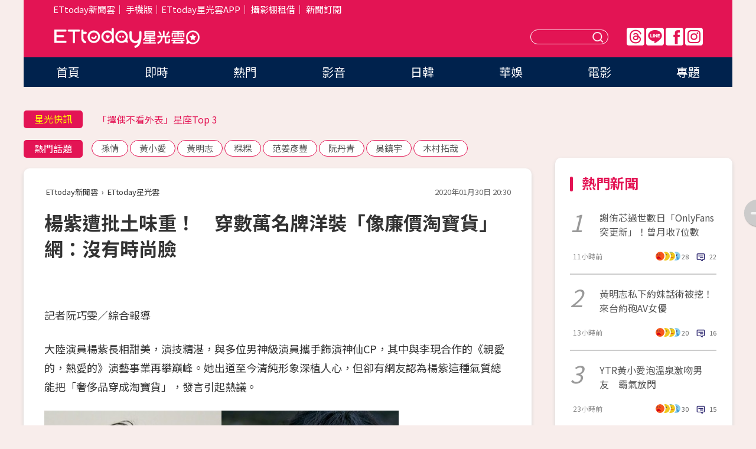

--- FILE ---
content_type: text/html; charset=utf-8
request_url: https://star.ettoday.net/news/1634722
body_size: 17844
content:

<!DOCTYPE html>
<html lang="zh-Hant" prefix="og:http://ogp.me/ns#" itemscope itemtype="http://schema.org/NewsArticle">


<head>
<!-- 非共用meta 開始 -->
    <!--網頁基本meta data-->    
        <link rel="amphtml" href="https://star.ettoday.net/amp/amp_news.php7?news_id=1634722">
        <title>楊紫遭批土味重！　穿數萬名牌洋裝「像廉價淘寶貨」網：沒有時尚臉 | ETtoday星光雲 | ETtoday新聞雲</title>
    <link rel="canonical" itemprop="mainEntityOfPage" href="https://star.ettoday.net/news/1634722" />
    <meta property="og:url" itemprop="url" content="https://star.ettoday.net/news/1634722" />
    <meta property="og:title" itemprop="name" content="楊紫遭批土味重！　穿數萬名牌洋裝「像廉價淘寶貨」網：沒有時尚臉 | ETtoday星光雲 | ETtoday新聞雲" />
    <meta property="og:image" itemprop="image" content="https://cdn2.ettoday.net/images/4674/e4674434.jpg" />
    <meta property="og:type" content="article" />
    <meta name="description" content="大陸演員楊紫長相甜美，演技精湛，與多位男神級演員攜手飾演神仙CP，其中與李現合作的《親愛的，熱愛的》演藝事業再攀巔峰。她出道至今清純形象深植人心，但卻有網友認為楊紫這種氣質總能把「奢侈品穿成淘寶貨」，發言引起熱議。(楊紫)" />
    <meta property="og:description" itemprop="description" content="大陸演員楊紫長相甜美，演技精湛，與多位男神級演員攜手飾演神仙CP，其中與李現合作的《親愛的，熱愛的》演藝事業再攀巔峰。她出道至今清純形象深植人心，但卻有網友認為楊紫這種氣質總能把「奢侈品穿成淘寶貨」，發言引起熱議。" />
    
    <!-- 新聞資訊(系統站內頁專用) 開始 -->
    <meta name="section" property="article:section" content="影劇" />    
        <meta name="subsection" itemprop="articleSection" content="影劇" />
    <meta property="dable:item_id" content="1634722">
    <meta name="pubdate" itemprop="dateCreated" itemprop="datePublished" property="article:published_time" content="2020-01-30T20:30:00+08:00" />
    <meta name="lastmod" itemprop="dateModified" http-equiv="last-modified" content="2020-01-31T10:30:42+08:00" />
    <meta name="source" itemprop="author" content="ETtoday星光雲" />
    <meta name="dcterms.rightsHolder" content="ETtoday新聞雲">
    <meta name="author" content="ETtoday新聞雲" />
    <meta property="article:author" content="https://www.facebook.com/ETtodaySTAR" />
    <meta name="news_keywords" itemprop="keywords" content="楊紫">
    <!-- 新聞資訊(系統站內頁專用) 結束 -->

    <!-- JSON-LD-(系統站內頁專用) 開始 -->
    <script type="application/ld+json">
        {
            "@context": "https://schema.org",
            "@type": "NewsArticle",
            "mainEntityOfPage": "https://star.ettoday.net/news/1634722",
            "headline": "楊紫遭批土味重！　穿數萬名牌洋裝「像廉價淘寶貨」網：沒有時尚臉",
            "url": "https://star.ettoday.net/news/1634722",
            "thumbnailUrl": "https://cdn2.ettoday.net/images/4674/e4674434.jpg",
            "articleSection":"影劇",
            "creator": ["2039-阮巧雯","2039"],
            "image":{
                "@type":"ImageObject",
                "url":"https://cdn2.ettoday.net/images/4674/e4674434.jpg"
            },
            "dateCreated": "2020-01-30T20:30:00+08:00",
            "datePublished": "2020-01-30T20:30:00+08:00",
            "dateModified": "2020-01-31T10:30:42+08:00",
            "publisher": {
                "@type": "Organization",
                "name": "ETtoday新聞雲",
            "logo": {
                "@type": "ImageObject",
                "url": "https://cdn2.ettoday.net/style/star2024/images/push.jpg"
                }
            },
            "author":{
                "@type":"Organization",
                "name":"ETtoday新聞雲",
                "url":"https://www.ettoday.net/"
            },
            "speakable":{
            "@type": "SpeakableSpecification",
            "xpath": [
                "/html/head/meta[@property='og:title']/@content",
                "/html/head/meta[@property='og:description']/@content"
               ]
            },
            "keywords":["楊紫"],
            "description": "大陸演員楊紫長相甜美，演技精湛，與多位男神級演員攜手飾演神仙CP，其中與李現合作的《親愛的，熱愛的》演藝事業再攀巔峰。她出道至今清純形象深植人心，但卻有網友認為楊紫這種氣質總能把「奢侈品穿成淘寶貨」，發言引起熱議。(楊紫)"
        }
        </script>
    <!-- JSON-LD-(系統站內頁專用) 結束 -->

  

  <!--GTM DataLayer 開始-->
  <script>
    dataLayer = [{ 
      'csscode': 'star',
      'page-id': '1634722',
      'category-id': '9',
      'category-name1': '影劇',
      'category-name2': '影劇',
      'dept-name': '娛樂中心',
      'author-id': '2039',
      'author-name': '阮巧雯',
      'readtype': 'PC',
      'pagetype': 'news',
      'et_token': 'e99d438d7cd14edccf83809a8610915f'
    }];
  </script>
  <!--GTM DataLayer 結束-->
<!-- 非共用meta 結束 -->



<!-- 共用meta 開始 -->
  <meta charset="utf-8">
  <!-- 特定頁面 or 編採不給搜尋引擎蒐錄 開始 -->
    <meta name="robots" content="index,follow,noarchive"/>
    <!-- 特定頁面 or 編採不給搜尋引擎蒐錄 結束 -->
  <meta name="viewport" content="width=1300"/>  
  <link rel="apple-touch-icon" sizes="180x180" href="//cdn2.ettoday.net/style/star2024/images/touch-icon.png" />
  <link rel="shortcut icon" sizes="192x192" href="//cdn2.ettoday.net/style/star2024/images/touch-icon.png" />
  <link rel="alternate" type="application/rss+xml" title="ETtoday《影劇新聞》" href="https://feeds.feedburner.com/ettoday/star" />
  
  <!-- ★社群分享專用 開始★ -->
  <!-- ★dns-prefetch 開始★ -->
  <link rel="dns-prefetch" href="//ad.ettoday.net">
  <link rel="dns-prefetch" href="//ad1.ettoday.net">
  <link rel="dns-prefetch" href="//ad2.ettoday.net">
  <link rel="dns-prefetch" href="//cache.ettoday.net">
  <link rel="dns-prefetch" href="//static.ettoday.net">
  <link rel="dns-prefetch" href="//cdn1.ettoday.net">
  <link rel="dns-prefetch" href="//cdn2.ettoday.net">
  <!-- ★dns-prefetch 結束★ -->
  <meta property="og:locale" content="zh_TW" />
  <meta property="fb:app_id" content="146858218737386" />
  <meta property="article:publisher" content="https://www.facebook.com/ETtodaySTAR" />
  <meta property="og:site_name" name="application-name" content="ETtoday星光雲" />
  <!-- ★社群分享專用 結束★-->

  <!-- ★CSS、JS開始★ -->
  <link rel="stylesheet" href="//cdn2.ettoday.net/style/star2024/css/style.css" type="text/css" />
  <script src="//cdn2.ettoday.net/style/star2024/js/all.js"></script>
  <!-- DFP code -->
  <script type="text/javascript" src="//cdn2.ettoday.net/dfp/dfp-gpt.js"></script>
  <!-- ★CSS、JS結束★ -->

  <!-- Google Tag Manager 開始 -->
  <script>
    (function (w, d, s, l, i) {
      w[l] = w[l] || []; w[l].push({
        'gtm.start':
          new Date().getTime(), event: 'gtm.js'
      }); var f = d.getElementsByTagName(s)[0],
        j = d.createElement(s), dl = l != 'dataLayer' ? '&l=' + l : ''; j.async = true; j.src =
          'https://www.googletagmanager.com/gtm.js?id=' + i + dl; f.parentNode.insertBefore(j, f);
    })(window, document, 'script', 'dataLayer', 'GTM-WQPR4PC');
  </script>
  <!-- Google Tag Manager 結束 -->
  
  <!-- Global site tag (gtag.js) - Google Analytics 開始 -->
  <script async src="https://www.googletagmanager.com/gtag/js?id=G-JQNDWD28RZ"></script>
  <script>
    window.dataLayer = window.dataLayer || [];
    function gtag() { dataLayer.push(arguments); }
    gtag('js', new Date());
  </script>
  <!-- Global site tag (gtag.js) - Google Analytics 結束 --><!-- 共用meta 結束 -->




<!-- dmp.js 開始 -->
<script>
  var dmp_event_property   = "star";
  var dmp_id               = "1634722";
  var dmp_name             = "楊紫遭批土味重！　穿數萬名牌洋裝「像廉價淘寶貨」網：沒有時尚臉";
  var dmp_keywords         = "楊紫";
  var dmp_publish_date     = "2020-01-30 20:30:00";
  var dmp_modified_date    = "2020-01-31 10:30:42";
  var dmp_category_id_list = "9_9";
  var dmp_is_editor_rec    = "0";
  var dmp_et_token         = "e99d438d7cd14edccf83809a8610915f";
  var dmp_event_id         = "";
</script>
<script src="//cdn2.ettoday.net/jquery/dmp/news.js"></script>
<!-- dmp.js 結束 --> 

</head>

<body id="star" class="news-page news-1634722">


<div id="fb-root"></div>

<!-- Google Tag Manager (noscript) -->
<noscript><iframe src="https://www.googletagmanager.com/ns.html?id=GTM-WQPR4PC"
height="0" width="0" style="display:none;visibility:hidden"></iframe></noscript>
<!-- End Google Tag Manager (noscript) -->
  <!-- wrapper_box 開始 -->
  <div class="wrapper_box">
    <!-- 模組 新聞內頁 分享按鈕 開始 -->
    <div id="et_sticky_pc">
      <ul>
          <li><a class="btn logo" href="https://star.ettoday.net/" title="回首頁">回首頁</a></li>
                    <li><a class="btn fb" href="javascript:;" onclick="window.open('//www.facebook.com/sharer/sharer.php?u='+encodeURIComponent('https://star.ettoday.net/news/1634722?from=pc-newsshare-fb-fixed'),'facebook-share-dialog','width=626,height=436');" title="facebook">facebook</a></li>
          <li><a class="btn line" href="javascript:;" onclick="window.open('https://social-plugins.line.me/lineit/share?url='+encodeURIComponent('https://star.ettoday.net/news/1634722?from=pc-newsshare-line-fixed'),'LINE','width=626,height=500');return false;" title="分享到LINE">Line</a></li>
          <li><a class="btn twitter" href="javascript:;" onclick="window.open('https://twitter.com/intent/tweet?text='+encodeURIComponent('楊紫遭批土味重！　穿數萬名牌洋裝「像廉價淘寶貨」網：沒有時尚臉')+'&url='+encodeURIComponent('https://star.ettoday.net/news/1634722?from=pc-newsshare-twitter-fixed'),'Twittes','width=626,height=436');return false;">Twitter</a></li>
                    <li><a class="btn link" href="javascript:;" title="複製連結">複製連結</a></li>
      </ul>
  </div>
  <!-- 模組 新聞內頁 分享按鈕 結束 -->

    <!-- wrapper 開始 -->

    
    

    

      <!-- header_box 開始 -->
      

  <!-- 星光雲_轟天雷【影劇】 開始 -->
  <div class="wrapper">  
  <div id="star_thunder" class="pc_thunder">
    <script type="text/javascript">
      (function(){
        var ts = Math.random();
        document.write('<scr' + 'ipt type="text/javascript" src="https://ad.ettoday.net/ads.php?bid=star_thunder&rr='+ ts +'"></scr' + 'ipt>');
      })()
    </script>
  </div>    
  <!-- 星光雲_轟天雷【影劇】 結束 -->  

  <!-- 星光雲_雙門簾 開始 -->
  <div id="star_curtain" class="pc_curtain">
    <script type="text/javascript">
    (function(){
      var ts = Math.random();
      document.write('<scr' + 'ipt type="text/javascript" src="https://ad.ettoday.net/ads.php?bid=star_curtain&rr='+ ts +'"></scr' + 'ipt>');
    })()
    </script>
  </div>      
  <!-- 星光雲_雙門簾 結束 -->


<div class="header_box">

        <!-- ettop 開始 -->	
        <div class="ettop">
          <div class="inner">
            <div class="nav_1">
              <a href="https://www.ettoday.net/" target="_blank">ETtoday新聞雲</a>│
              <a href="#" onclick="location.replace('//www.ettoday.net/changeReadType.php?rtype=0&amp;rurl='+location.href);">手機版</a>│<a href="//www.ettoday.net/events/app/et_star.htm" target="_blank">ETtoday星光雲APP</a>│
              <a href="https://msg.ettoday.net/rd.php?id=5420">攝影棚租借</a>│
              <a href="https://www.ettoday.net/events/news-express/epaper.php">新聞訂閱</a>						
            </div>

          </div>
        </div>	
        <!-- ettop 結束 -->

        <!-- header 開始 -->
        <div class="header">
            <!-- main_logo 開始 -->
            <div class="main_logo"><a class="txt-hide" href="https://star.ettoday.net">ETtoday星光雲</a></div>
            <!-- main_logo 結束 -->

                        <!-- MOD_星光雲(PC)_版頭小橫幅(左) 開始 -->
            <div id="topic_170x50_02" class="pc_header">
              <script type="text/javascript">
              (function(){
                var ts = Math.random();
                document.write('<scr' + 'ipt type="text/javascript" src="https://ad1.ettoday.net/ads.php?bid=topic_170x50_02&rr='+ ts +'"></scr' + 'ipt>');
              })()
              </script>             
            </div>
            <!-- MOD_星光雲(PC)_版頭小橫幅(左) 結束 -->
            

                        <!-- 相信音樂_星光雲(PC)_版頭小橫幅(右) 開始 -->
            <div id="topic_170x50_01" class="pc_header">
              <script type="text/javascript">
              (function(){
                var ts = Math.random();
                document.write('<scr' + 'ipt type="text/javascript" src="https://ad1.ettoday.net/ads.php?bid=topic_170x50_01&rr='+ ts +'"></scr' + 'ipt>');
              })()
              </script>
            </div>
            <!-- 相信音樂_星光雲(PC)_版頭小橫幅(右) 結束 -->
            
            <!--menu_1 開始-->
            <div class="menu_1 clearfix">
                <a class="threads txt-hide" href="https://www.threads.net/@starettoday" target="_blank">Threads</a>
                <a class="line txt-hide" href="https://page.line.me/tqu0602i?openQrModal=true" target="_blank">Line</a>
                <a class="fb txt-hide" href="https://www.facebook.com/ETtodaySTAR" target="_blank">FB</a>
                <a class="ig txt-hide" href="https://www.instagram.com/starettoday/" target="_blank">IG</a>
            </div>
            <!--menu_1 結束-->

            
            <!-- search_box 開始-->
            <div class="search_box">
                <form method="GET" action="/search.php7">
                <input class="txt" type="text" name="keywords" placeholder="" />
                <button class="btn txt-hide">送出</button>
                </form>
            </div>
            <!-- search_box 結束-->
        </div>
        <!-- header 結束 -->

        <!-- main_nav 開始 -->
        <div class="main_nav">
          <ul>
                        <li class="" ><a href="https://star.ettoday.net/"  target="_self"  >首頁</a></li>            
                        <li class="" ><a href="/latest_news"  target="_self"  >即時</a></li>            
                        <li class="" ><a href="/hot-news"  target="_self"  >熱門</a></li>            
                        <li class="" ><a href="/video_list"  target="_self"  >影音</a></li>            
                        <li class="" ><a href="https://star.ettoday.net/star-category/%E6%97%A5%E9%9F%93"  target="_self"  >日韓</a></li>            
                        <li class="" ><a href="https://star.ettoday.net/star-category/%E8%8F%AF%E5%A8%9B"  target="_self"  >華娛</a></li>            
                        <li class="" ><a href="https://star.ettoday.net/star-category/%E9%9B%BB%E5%BD%B1"  target="_self"  >電影</a></li>            
                        <li class="" ><a href="/issue"  target="_self"  >專題</a></li>            
                      </ul>
        </div>
        <!-- main_nav 結束 -->
</div>

<!-- 星光雲_超級大橫幅 開始 -->
<div id="star_970x90" class="pc_billboard">
  <script type="text/javascript">
  (function(){
    var ts = Math.random();
    document.write('<scr' + 'ipt type="text/javascript" src="https://ad.ettoday.net/ads.php?bid=star_970x90&rr='+ ts +'"></scr' + 'ipt>');
  })()
  </script>
</div>
<!-- 星光雲_超級大橫幅 結束 -->

      <!-- header_box 結束 -->

      <!-- container_box 開始-->
      <div class="container_box">
        <!-- container 開始-->
        <div class="container">
          <!-- r1 開始-->
          <div class="r1 clearfix"> <!-- c1 開始-->
            <div class="c1">
              <!-- inner 開始-->
              <div class="inner">
                
                <!-- 星光快訊 ticker_1 開始-->
                
<div class="ticker_1 clearfix">
    <h3 class="title">星光快訊</h3>
    <!--滾動 開始-->
    <div class="run">
    <!--inner 開始-->
    <div class="inner">
                <!-- 組 -->
        <div class="piece"><a href="https://star.ettoday.net/news/3062959" target="_blank">八點檔女星記者會當場二度淚崩</a></div>
        <!-- 組 -->
                <!-- 組 -->
        <div class="piece"><a href="https://star.ettoday.net/news/3062191" target="_blank">「擇偶不看外表」星座Top 3</a></div>
        <!-- 組 -->
                <!-- 組 -->
        <div class="piece"><a href="https://star.ettoday.net/news/3062940" target="_blank">SJ二十週年「全員手寫信」總整理</a></div>
        <!-- 組 -->
                <!-- 組 -->
        <div class="piece"><a href="https://goo.gl/HpctKi" target="_blank">接收娛樂大小事！加入星光雲LINE好友⭐</a></div>
        <!-- 組 -->
            </div>
    <!--inner 結束-->
    </div>
    <!--滾動 結束-->
</div>                <!-- 星光快訊 ticker_1 結束-->

                
                <!-- part_txt_1 熱門話題 開始-->
                <div class="part_txt_1">
    <h2 class="title">熱門話題</h2>
    <div class="box_0">
    <a href="/tag/%E5%AD%AB%E6%83%85">孫情</a> <a href="/tag/%E9%BB%83%E5%B0%8F%E6%84%9B">黃小愛</a> <a href="/tag/%E9%BB%83%E6%98%8E%E5%BF%97">黃明志</a> <a href="/tag/%E7%B2%BF%E7%B2%BF">粿粿</a> <a href="/tag/%E8%8C%83%E5%A7%9C%E5%BD%A5%E8%B1%90">范姜彥豐</a> <a href="/tag/%E9%98%AE%E4%B8%B9%E9%9D%92">阮丹青</a> <a href="/tag/%E5%90%B3%E9%8E%AE%E5%AE%87">吳鎮宇</a> <a href="/tag/%E6%9C%A8%E6%9D%91%E6%8B%93%E5%93%89">木村拓哉</a>     </div>
</div>                <!-- part_txt_1 熱門話題 結束-->
                
                <!-- 新聞模組 block_a 開始 -->
                <div class="block_a">
                  <!--breadcrumb_box 開始-->
                  <div class="breadcrumb_box clearfix">
                    <!--麵包屑 開始-->
                    <div class="menu_bread_crumb" itemscope itemtype="http://schema.org/BreadcrumbList">
                        <!-- 第一層 開始 -->
                        <div itemscope itemtype="http://schema.org/ListItem" itemprop="itemListElement">
                            <a itemscope itemtype="http://schema.org/Thing" itemprop="item" href="https://www.ettoday.net/" id="https://www.ettoday.net/" >
                                <span itemprop="name">ETtoday新聞雲</span>
                            </a>
                            <meta itemprop="position" content="1" />
                        </div>
                        <!-- 第一層 結束 -->
                        ›
                        <!-- 第二層 開始 -->
                        <div itemscope itemtype="http://schema.org/ListItem" itemprop="itemListElement">
                            <a itemscope itemtype="http://schema.org/Thing" itemprop="item" href="https://star.ettoday.net/" id="https://star.ettoday.net/">
                                <span itemprop="name">ETtoday星光雲</span>
                            </a>
                            <meta itemprop="position" content="2" />
                        </div>
                        <!-- 第二層 結束 -->
                    </div>
                    <!--麵包屑 結束-->
                    <!--時間 開始-->
                    <time class="date" itemprop="datePublished" datetime="2020-01-30T20:30:00+08:00">2020年01月30日 20:30</time>
                    <!--時間 結束-->
                  </div>
                  <!--breadcrumb_box 結束-->
                  <!--新聞模組 module_1 開始-->
                  <article class="module_1">
                    <!--網站logo 列印時出現 開始-->
                    <div class="site_logo" style="display:none;">
                        <link href="//cdn2.ettoday.net/style/star2024/css/print.css" rel="stylesheet" type="text/css" media="print"/>
                        <img src="//cdn2.ettoday.net/style/star2024/images/logo_print.png"/>
                    </div>
                    <!--網站logo 列印時出現 結束-->
                    <!--標題 開始-->
                    <header>
                      <h1 class="title" itemprop="headline">
                          楊紫遭批土味重！　穿數萬名牌洋裝「像廉價淘寶貨」網：沒有時尚臉                      </h1>
                    </header>
                    <!--標題 結束-->

                                        <!-- 星光雲PC&M_文字廣告(上)(★特開★) 開始 -->
                    <div id="star_text_1" class="text_ad_top ad_txt_1">
                      <script type="text/javascript">
                      (function(){
                        var ts = Math.random();
                        document.write('<scr' + 'ipt type="text/javascript" src="https://ad.ettoday.net/ads.php?bid=star_text_1&rr='+ ts +'"></scr' + 'ipt>');
                      })()
                      </script>
                    </div>
                    <!-- 星光雲PC&M_文字廣告(上)(★特開★) 開始 -->
                    
                    <!--各頻道PC 文首分享 開始-->
                    <!--模組 et_social_1 開始-->
<div class="et_social_1">
	<!-------成人警告 開始----------->
		<!-------成人警告 結束----------->

	<!-- menu 開始 -->
		<!-- <div class="menu">
		<div class="fb-like" data-href="https://star.ettoday.net/news/1634722" data-width=""
			data-layout="box_count" data-action="like" data-size="large" data-share="false"></div>
	</div> -->
		<!-- menu 結束 -->
</div>
<!--模組 et_social_1 結束-->
                    <!--各頻道PC 文首分享 結束-->

                    
                    <!-- 投票 文章前 開始 -->
                                        <!-- 投票 文章前 結束 -->

                    <!--本文 開始-->
                    <div class="story">
                      <p>記者阮巧雯／綜合報導</p>
<p>大陸演員楊紫長相甜美，演技精湛，與多位男神級演員攜手飾演神仙CP，其中與李現合作的《親愛的，熱愛的》演藝事業再攀巔峰。她出道至今清純形象深植人心，但卻有網友認為楊紫這種氣質總能把「奢侈品穿成淘寶貨」，發言引起熱議。</p>
<p><img src="//cdn2.ettoday.net/images/4674/d4674433.jpg" alt="▲▼楊紫穿上萬洋裝遭酸像淘寶貨。（圖／翻攝自微博）" width="600" height="400" title="▲▼楊紫穿上萬洋裝遭酸像淘寶貨。（圖／翻攝自微博）" /></p>
<p><strong>▲楊紫擁有甜美長相和清新氣質。（圖／翻攝自微博）</strong></p>
<p>某位微博博主PO出楊紫身穿粉色連身洋裝照片，這件洋裝看似設計簡單，卻是出自義大利國寶級奢華品牌，簡單一件T-Shirt就要價破萬台幣。</p>
    <!-- 新聞中_巨幅 start-->
    <div class="ad_in_news" style="mragin:10px auto;text-align:center">
     <div class="ad_readmore">[廣告]請繼續往下閱讀...</div>
     <script language="JavaScript" type="text/javascript">
      var ts = Math.random();
      document.write('<scr' + 'ipt language="JavaScript" type="text/javascript" src="https://ad.ettoday.net/ads.php?bid=star_in_news_1&rr='+ ts +'"></scr' + 'ipt>');
     </script>
    </div>
    <!-- 新聞中_巨幅 end-->
    
<p><img src="//cdn2.ettoday.net/images/4674/4674429.jpg" alt="▲▼楊紫穿上萬洋裝遭酸像淘寶貨。（圖／翻攝自微博）" width="438" height="450" title="▲▼楊紫穿上萬洋裝遭酸像淘寶貨。（圖／翻攝自微博）" /></p>
<p><strong>▲楊紫身上這件粉色洋裝要價數萬。（圖／翻攝自微博）</strong></p>
<p>這位博主認為楊紫氣場無法呈現出這件洋裝的價值，忍不住對她近期釋出的新春寫真評論道「59元（約台幣255塊）含運淘寶風」、「5元（約台幣21塊）壁紙影樓風」、「土味鄉村風」，覺得楊紫總能把「大牌穿成廉價淘寶貨」。</p>
<p><img src="//cdn2.ettoday.net/images/4674/4674430.jpg" alt="▲▼楊紫穿上萬洋裝遭酸像淘寶貨。（圖／翻攝自微博）" width="546" height="450" title="▲▼楊紫穿上萬洋裝遭酸像淘寶貨。（圖／翻攝自微博）" /></p>
<p><strong>▲▼某微博博主覺得楊紫總能把高級服裝穿出廉價感。（圖／翻攝自微博）</strong></p>
<p><img src="//cdn2.ettoday.net/images/4674/4674431.jpg" alt="▲▼楊紫穿上萬洋裝遭酸像淘寶貨。（圖／翻攝自微博）" width="413" height="450" title="▲▼楊紫穿上萬洋裝遭酸像淘寶貨。（圖／翻攝自微博）" /></p>
<p>他也認為楊紫粉絲太愛瞎誇偶像，不少網友看了也都留言表示認同：「確實挺像淘寶風」、「認真不怎麼時尚」、「我覺得沒錯&hellip;確實沒時尚臉」。</p>
<p><img src="//cdn2.ettoday.net/images/4674/4674439.jpg" alt="▲▼楊紫穿上萬洋裝遭酸像淘寶貨。（圖／翻攝自微博）" width="600" height="399" title="▲▼楊紫穿上萬洋裝遭酸像淘寶貨。（圖／翻攝自微博）" /></p>
<p><strong>▲網友回覆。（圖／翻攝自微博）</strong></p>
<p>但也有中立網友認為，問題其實出在這件粉色洋裝上，本身設計就不怎麼時尚，更是力挺楊紫表示：「演員要具備演技，還要和模特兒在紅毯上比時尚，太不容易了！」</p>                    </div>
                    <!--本文 結束-->

                    <!-- BigGo 開始 -->
<script src="https://cdn2.ettoday.net/ad/biggo/biggo_body.js"></script>
<!-- BigGo 結束 -->
        <img src="https://www.ettoday.net/source/et_track.php7" width="0" height="0" style="display:none;">

                    
                                                  
                    


                    <!-- 投票 文章後 開始 -->
                                          <!-- 投票 文章後 結束 -->

                      
                    

                  </article>
                  <!--新聞模組 module_1 結束-->

                  <!--各頻道PC 文末分享 開始-->
                  <!--模組 et_social_2、et_social_3 共用 CSS 開始-->
<link rel="stylesheet" href="https://cdn2.ettoday.net/style/et_common/css/social_sharing_2.css">
<!--模組 et_social_2、et_social_3 共用 CSS 結束-->

<!--模組 et_social_2 開始-->
<div class="et_social_2">
	<p>分享給朋友：</p>
	<!-- menu 開始 -->
	<div class="menu">
				<a href="javascript:;" onclick="window.open('https://www.facebook.com/sharer/sharer.php?u='+encodeURIComponent('https://star.ettoday.net/news/1634722')+'?from=pc-newsshare-fb','facebook-share-dialog','width=626,height=436');return false;" class="facebook" title="分享到Facebook"></a>
		<a href="javascript:;" onclick="window.open('https://social-plugins.line.me/lineit/share?url='+encodeURIComponent('https://star.ettoday.net/news/1634722')+'?from=pc-newsshare-line','LINE','width=626,height=500');return false;" class="line" title="分享到LINE"></a>
		<a href="javascript:;" onclick="window.open('https://twitter.com/intent/tweet?text='+encodeURIComponent('楊紫遭批土味重！　穿數萬名牌洋裝「像廉價淘寶貨」網：沒有時尚臉')+'&url=https://star.ettoday.net/news/1634722?from=pc-newsshare-twitter','Twittes','width=626,height=436');return false;" class="x" title="分享到X"></a>
				<a class="copy-link" title="複製連結"></a>
		<a class="print" onclick="window.print();" title="列印本頁"></a> 
				<a class="message scrollgo" title="點我留言" rel=".fb-comments"></a>
			</div>
	<!-- menu 結束 -->
</div>
<!--模組 et_social_2 結束-->

<!--模組 et_social_3 開始-->
<div class="et_social_3">
	<p>追蹤我們：</p>
	<!-- menu 開始 -->
	<div class="menu">
		<a href="https://www.facebook.com/ETtodaySTAR" class="facebook" title="追蹤Facebook粉絲團" target="_blank"></a>
		<a href="https://www.youtube.com/channel/UCX157UE-NdaUGQJDkQ-XKnw" class="youtube" title="訂閱YouTube" target="_blank"></a>
		<a href="https://www.instagram.com/starettoday/" class="instagram" title="追蹤IG" target="_blank"></a>
		<a href="https://line.me/R/ti/p/%40ETtoday" class="line" title="加LINE好友" target="_blank"></a>
		<a href="https://twitter.com/ettodaytw" class="x" title="追蹤X" target="_blank"></a>
		<a href="https://t.me/ETtodaynews" class="telegram" title="追蹤Telegram" target="_blank"></a>
	</div>
	<!-- menu 結束 -->
</div>
<!--模組 et_social_3 結束-->
                  <!--各頻道PC 文末分享 結束-->

                  <!-- tagbanner專區 開始 -->
                  <div class="tag-banner">
   
                  </div>
                  <!-- tagbanner專區 結束 -->

                  <!-- 版權宣告 開始 -->
                  <p class="txt_1">※本文版權所有，非經授權，不得轉載。[<a href="//www.ettoday.net/member/clause_copyright.php" target="_blank">ETtoday著作權聲明</a>]※</p>
                  <!-- 版權宣告 結束 -->

                </div>
                <!--新聞模組 block_a 結束 -->


                
                <!--關鍵字 block_a 開始 -->
                <div class="block_a">
                  <h2 class="title_a">關鍵字</h2>
                  <!-- part_txt_3 開始-->
                  <div class="part_txt_3">                    
                  <a href="/tag/%E6%A5%8A%E7%B4%AB">楊紫</a> 
                  </div>
                  <!-- part_txt_3 結束-->
                </div>
                <!--關鍵字 block_a 結束 -->

                
                

                            <!-- 星光雲_文章推薦模組_1 開始 -->
              <div class=" block_a">
                <div id="star_recirculation_1" class="recirculation">
                  <script type="text/javascript">
                  (function(){
                    var ts = Math.random();
                    document.write('<scr' + 'ipt type="text/javascript" src="https://ad.ettoday.net/ads.php?bid=star_recirculation_1&rr='+ ts +'"></scr' + 'ipt>');
                  })()
                  </script>
                </div>
              </div>
              <!-- 星光雲_文章推薦模組_1 結束 -->
              
              <!-- 推薦閱讀 block_a 開始-->
              <div class="block_a recomm-news">
                <h2 class="title_a">推薦閱讀</h2>
                <!-- part_pictxt_1 開始-->
                <div class="part_pictxt_1 clearfix">

                                  
                  <!-- 組 -->
                  <div class="box_0">
                    <div class="pic">
                      <a href="https://star.ettoday.net/news/1633984" title="劉樂妍買不到口罩崩潰！　淘寶全缺貨「有事必須搭飛機」苦嘆：不敢出門" target="_blank"><img src="//cdn2.ettoday.net/style/misc/loading_300x225.gif" data-original="https://cdn2.ettoday.net/images/4672/d4672276.jpg" alt="劉樂妍買不到口罩崩潰！　淘寶全缺貨「有事必須搭飛機」苦嘆：不敢出門" /></a>
                    </div>
                    <h3><a href="https://star.ettoday.net/news/1633984" target="_blank">劉樂妍買不到口罩崩潰！　淘寶全缺貨「有事必須搭飛機」苦嘆：不敢出門</a></h3>                    
                    <p class="time">1/29 17:59</p>
                  </div>
                  <!-- 組 -->
                
                                    
                  <!-- 組 -->
                  <div class="box_0">
                    <div class="pic">
                      <a href="https://star.ettoday.net/news/1634686" title="「萬人斬」AV天王妻遭控虐嬰！　4個月兒綁彈力帶熟睡…下一秒GG了" target="_blank"><img src="//cdn2.ettoday.net/style/misc/loading_300x225.gif" data-original="https://cdn2.ettoday.net/images/4674/d4674357.jpg" alt="「萬人斬」AV天王妻遭控虐嬰！　4個月兒綁彈力帶熟睡…下一秒GG了" /></a>
                    </div>
                    <h3><a href="https://star.ettoday.net/news/1634686" target="_blank">「萬人斬」AV天王妻遭控虐嬰！　4個月兒綁彈力帶熟睡…下一秒GG了</a></h3>                    
                    <p class="time">1/30 19:19</p>
                  </div>
                  <!-- 組 -->
                
                                    
                  <!-- 組 -->
                  <div class="box_0">
                    <div class="pic">
                      <a href="https://star.ettoday.net/news/1634011" title="卡蒂B深V到肚臍險走光！　老公「當眾喬巨球」緊抓不放幫她遮2點" target="_blank"><img src="//cdn2.ettoday.net/style/misc/loading_300x225.gif" data-original="https://cdn2.ettoday.net/images/4672/d4672340.jpg" alt="卡蒂B深V到肚臍險走光！　老公「當眾喬巨球」緊抓不放幫她遮2點" /></a>
                    </div>
                    <h3><a href="https://star.ettoday.net/news/1634011" target="_blank">卡蒂B深V到肚臍險走光！　老公「當眾喬巨球」緊抓不放幫她遮2點</a></h3>                    
                    <p class="time">1/29 19:15</p>
                  </div>
                  <!-- 組 -->
                
                                    
                  <!-- 組 -->
                  <div class="box_0">
                    <div class="pic">
                      <a href="https://star.ettoday.net/news/1634063" title="營養師曝最低熱量冷門火鍋！　「4字口訣」吃鍋順序：降低卡路里攝取" target="_blank"><img src="//cdn2.ettoday.net/style/misc/loading_300x225.gif" data-original="https://cdn2.ettoday.net/images/4672/d4672481.jpg" alt="營養師曝最低熱量冷門火鍋！　「4字口訣」吃鍋順序：降低卡路里攝取" /></a>
                    </div>
                    <h3><a href="https://star.ettoday.net/news/1634063" target="_blank">營養師曝最低熱量冷門火鍋！　「4字口訣」吃鍋順序：降低卡路里攝取</a></h3>                    
                    <p class="time">1/30 00:06</p>
                  </div>
                  <!-- 組 -->
                
                                    
                  <!-- 組 -->
                  <div class="box_0">
                    <div class="pic">
                      <a href="https://star.ettoday.net/news/1634038" title="于美人心軟大陸口罩難買遭轟！　出面回應「口罩只是個數據」：人道思想擺第一" target="_blank"><img src="//cdn2.ettoday.net/style/misc/loading_300x225.gif" data-original="https://cdn2.ettoday.net/images/4672/d4672408.jpg" alt="于美人心軟大陸口罩難買遭轟！　出面回應「口罩只是個數據」：人道思想擺第一" /></a>
                    </div>
                    <h3><a href="https://star.ettoday.net/news/1634038" target="_blank">于美人心軟大陸口罩難買遭轟！　出面回應「口罩只是個數據」：人道思想擺第一</a></h3>                    
                    <p class="time">1/29 20:32</p>
                  </div>
                  <!-- 組 -->
                
                                    
                  <!-- 組 -->
                  <div class="box_0">
                    <div class="pic">
                      <a href="https://star.ettoday.net/news/1629929" title="Angelababy和黃曉明合體了！　隔6個月「首同框」破婚變傳言" target="_blank"><img src="//cdn2.ettoday.net/style/misc/loading_300x225.gif" data-original="https://cdn2.ettoday.net/images/4662/d4662603.jpg" alt="Angelababy和黃曉明合體了！　隔6個月「首同框」破婚變傳言" /></a>
                    </div>
                    <h3><a href="https://star.ettoday.net/news/1629929" target="_blank">Angelababy和黃曉明合體了！　隔6個月「首同框」破婚變傳言</a></h3>                    
                    <p class="time">1/20 21:59</p>
                  </div>
                  <!-- 組 -->
                
                                    
                  <!-- 組 -->
                  <div class="box_0">
                    <div class="pic">
                      <a href="https://star.ettoday.net/news/1634056" title="2020金鼠年12星座好運這樣做！　水瓶天蠍「轉職機率高」星座專家：有好的機會" target="_blank"><img src="//cdn2.ettoday.net/style/misc/loading_300x225.gif" data-original="https://cdn2.ettoday.net/images/4672/d4672445.jpg" alt="2020金鼠年12星座好運這樣做！　水瓶天蠍「轉職機率高」星座專家：有好的機會" /></a>
                    </div>
                    <h3><a href="https://star.ettoday.net/news/1634056" target="_blank">2020金鼠年12星座好運這樣做！　水瓶天蠍「轉職機率高」星座專家：有好的機會</a></h3>                    
                    <p class="time">1/29 22:51</p>
                  </div>
                  <!-- 組 -->
                
                                    
                  <!-- 組 -->
                  <div class="box_0">
                    <div class="pic">
                      <a href="https://star.ettoday.net/news/1629949" title="《水行俠》梅拉公主「女女戀」當街激吻！　新歡是乳癌病患…4年被診斷出2次" target="_blank"><img src="//cdn2.ettoday.net/style/misc/loading_300x225.gif" data-original="https://cdn2.ettoday.net/images/4662/d4662721.jpg" alt="《水行俠》梅拉公主「女女戀」當街激吻！　新歡是乳癌病患…4年被診斷出2次" /></a>
                    </div>
                    <h3><a href="https://star.ettoday.net/news/1629949" target="_blank">《水行俠》梅拉公主「女女戀」當街激吻！　新歡是乳癌病患…4年被診斷出2次</a></h3>                    
                    <p class="time">1/21 00:26</p>
                  </div>
                  <!-- 組 -->
                
                                    
                  <!-- 組 -->
                  <div class="box_0">
                    <div class="pic">
                      <a href="https://star.ettoday.net/news/1634588" title="「越南第一美女」舉手巨球滑出泳衣！　轉身挺翹蜜桃全看光" target="_blank"><img src="//cdn2.ettoday.net/style/misc/loading_300x225.gif" data-original="https://cdn2.ettoday.net/images/4674/d4674067.jpg" alt="「越南第一美女」舉手巨球滑出泳衣！　轉身挺翹蜜桃全看光" /></a>
                    </div>
                    <h3><a href="https://star.ettoday.net/news/1634588" target="_blank">「越南第一美女」舉手巨球滑出泳衣！　轉身挺翹蜜桃全看光</a></h3>                    
                    <p class="time">1/30 17:34</p>
                  </div>
                  <!-- 組 -->
                
                                    
                  <!-- 組 -->
                  <div class="box_0">
                    <div class="pic">
                      <a href="https://star.ettoday.net/news/1634049" title="陳建州2次力挺范瑋琪！　「正面思考帶來正能量」：善良的人還是很多" target="_blank"><img src="//cdn2.ettoday.net/style/misc/loading_300x225.gif" data-original="https://cdn2.ettoday.net/images/4672/d4672428.jpg" alt="陳建州2次力挺范瑋琪！　「正面思考帶來正能量」：善良的人還是很多" /></a>
                    </div>
                    <h3><a href="https://star.ettoday.net/news/1634049" target="_blank">陳建州2次力挺范瑋琪！　「正面思考帶來正能量」：善良的人還是很多</a></h3>                    
                    <p class="time">1/29 21:48</p>
                  </div>
                  <!-- 組 -->
                
                                    
                  <!-- 組 -->
                  <div class="box_0">
                    <div class="pic">
                      <a href="https://star.ettoday.net/news/3062843" title="謝侑芯過世數日「OnlyFans突更新」！曾月收7位數　助理親曝上架原因" target="_blank"><img src="//cdn2.ettoday.net/style/misc/loading_300x225.gif" data-original="https://cdn2.ettoday.net/images/8478/d8478730.webp" alt="謝侑芯過世數日「OnlyFans突更新」！曾月收7位數　助理親曝上架原因" /></a>
                    </div>
                    <h3><a href="https://star.ettoday.net/news/3062843" target="_blank">謝侑芯過世數日「OnlyFans突更新」！曾月收7位數　助理親曝上架原因</a></h3>                    
                    <p class="time">11小時前</p>
                  </div>
                  <!-- 組 -->
                
                                    
                  <!-- 組 -->
                  <div class="box_0">
                    <div class="pic">
                      <a href="https://star.ettoday.net/news/3062723" title="黃明志私下約妹話術被挖！來台約砲AV女優　「4正妹網紅」證詞一次看" target="_blank"><img src="//cdn2.ettoday.net/style/misc/loading_300x225.gif" data-original="https://cdn2.ettoday.net/images/8479/d8479103.webp" alt="黃明志私下約妹話術被挖！來台約砲AV女優　「4正妹網紅」證詞一次看" /></a>
                    </div>
                    <h3><a href="https://star.ettoday.net/news/3062723" target="_blank">黃明志私下約妹話術被挖！來台約砲AV女優　「4正妹網紅」證詞一次看</a></h3>                    
                    <p class="time">13小時前</p>
                  </div>
                  <!-- 組 -->
                
                  
                </div>
                <!-- part_pictxt_1 結束-->
              </div>
              <!-- 推薦閱讀 block_a 結束-->

              

              <!-- 熱門影音 block_a 開始-->
              <div class="block_a">
                <h2 class="title_a">熱門影音</h2>
                <!--gallery_2 開始-->
                <div class="gallery_2">
                  <!--run 開始-->
                  <div class="run">
                    <!--inner-->
                    <div class="inner">
                                          <!-- 組 -->
                      <div class="piece">
                        <a class="link" href="https://star.ettoday.net/video/483567" title="小S女兒Lily看媽媽得獎：以她為榮　每週和具俊曄吃飯...全家搶餵" target="_blank">
                          <div class="pic"><img src="https://cdn2.ettoday.net/film/images/483/c483567.webp" alt="小S女兒Lily看媽媽得獎：以她為榮　每週和具俊曄吃飯...全家搶餵" /></div>
                          <h3>小S女兒Lily看媽媽得獎：以她為榮　每週和具俊曄吃飯...全家搶餵</h3>
                        </a>
                      </div>
                      <!-- 組 -->
                                          <!-- 組 -->
                      <div class="piece">
                        <a class="link" href="https://star.ettoday.net/video/483484" title="曹佑寧被問「粿王」尬笑　旁阻擋:不要給那個人版面" target="_blank">
                          <div class="pic"><img src="https://cdn2.ettoday.net/film/images/483/c483484.webp" alt="曹佑寧被問「粿王」尬笑　旁阻擋:不要給那個人版面" /></div>
                          <h3>曹佑寧被問「粿王」尬笑　旁阻擋:不要給那個人版面</h3>
                        </a>
                      </div>
                      <!-- 組 -->
                                          <!-- 組 -->
                      <div class="piece">
                        <a class="link" href="https://star.ettoday.net/video/483505" title="李連杰遭傳「換最帥武僧心臟」　裸上身拍片自清：人言可畏" target="_blank">
                          <div class="pic"><img src="https://cdn2.ettoday.net/film/images/483/c483505.webp" alt="李連杰遭傳「換最帥武僧心臟」　裸上身拍片自清：人言可畏" /></div>
                          <h3>李連杰遭傳「換最帥武僧心臟」　裸上身拍片自清：人言可畏</h3>
                        </a>
                      </div>
                      <!-- 組 -->
                                          <!-- 組 -->
                      <div class="piece">
                        <a class="link" href="https://star.ettoday.net/video/483520" title="當你直播連線到始源 但0人相信你..." target="_blank">
                          <div class="pic"><img src="https://cdn2.ettoday.net/film/images/483/c483520.webp" alt="當你直播連線到始源 但0人相信你..." /></div>
                          <h3>當你直播連線到始源 但0人相信你...</h3>
                        </a>
                      </div>
                      <!-- 組 -->
                                          <!-- 組 -->
                      <div class="piece">
                        <a class="link" href="https://star.ettoday.net/video/483177" title="薔薔談和王子0互動　聊出軌「大尺度發言」嚇壞全場" target="_blank">
                          <div class="pic"><img src="https://cdn2.ettoday.net/film/images/483/c483177.webp" alt="薔薔談和王子0互動　聊出軌「大尺度發言」嚇壞全場" /></div>
                          <h3>薔薔談和王子0互動　聊出軌「大尺度發言」嚇壞全場</h3>
                        </a>
                      </div>
                      <!-- 組 -->
                                          <!-- 組 -->
                      <div class="piece">
                        <a class="link" href="https://star.ettoday.net/video/483323" title="馮德倫表白舒淇：我以妳為傲　自嘲在家「遭老婆家暴」" target="_blank">
                          <div class="pic"><img src="https://cdn2.ettoday.net/film/images/483/c483323.webp" alt="馮德倫表白舒淇：我以妳為傲　自嘲在家「遭老婆家暴」" /></div>
                          <h3>馮德倫表白舒淇：我以妳為傲　自嘲在家「遭老婆家暴」</h3>
                        </a>
                      </div>
                      <!-- 組 -->
                                          <!-- 組 -->
                      <div class="piece">
                        <a class="link" href="https://star.ettoday.net/video/483551" title="陳喬恩最怕朋友「催生」！ 強調「順其自然」：現在很爽" target="_blank">
                          <div class="pic"><img src="https://cdn2.ettoday.net/film/images/483/c483551.webp" alt="陳喬恩最怕朋友「催生」！ 強調「順其自然」：現在很爽" /></div>
                          <h3>陳喬恩最怕朋友「催生」！ 強調「順其自然」：現在很爽</h3>
                        </a>
                      </div>
                      <!-- 組 -->
                                          <!-- 組 -->
                      <div class="piece">
                        <a class="link" href="https://star.ettoday.net/video/483507" title="趙露思擺脫前公司後發新歌了　「唱全英文」錄音超認真" target="_blank">
                          <div class="pic"><img src="https://cdn2.ettoday.net/film/images/483/c483507.webp" alt="趙露思擺脫前公司後發新歌了　「唱全英文」錄音超認真" /></div>
                          <h3>趙露思擺脫前公司後發新歌了　「唱全英文」錄音超認真</h3>
                        </a>
                      </div>
                      <!-- 組 -->
                                          <!-- 組 -->
                      <div class="piece">
                        <a class="link" href="https://star.ettoday.net/video/483021" title="范姜彥豐怒控粿粿出軌王子 向男方喊：你破壞我的家庭！" target="_blank">
                          <div class="pic"><img src="https://cdn2.ettoday.net/film/images/483/c483021.webp" alt="范姜彥豐怒控粿粿出軌王子 向男方喊：你破壞我的家庭！" /></div>
                          <h3>范姜彥豐怒控粿粿出軌王子 向男方喊：你破壞我的家庭！</h3>
                        </a>
                      </div>
                      <!-- 組 -->
                                          <!-- 組 -->
                      <div class="piece">
                        <a class="link" href="https://star.ettoday.net/video/483291" title="粿粿揭沒占用范姜彥豐財產 曝家庭開銷.房貸幾乎全她出！" target="_blank">
                          <div class="pic"><img src="https://cdn2.ettoday.net/film/images/483/c483291.webp" alt="粿粿揭沒占用范姜彥豐財產 曝家庭開銷.房貸幾乎全她出！" /></div>
                          <h3>粿粿揭沒占用范姜彥豐財產 曝家庭開銷.房貸幾乎全她出！</h3>
                        </a>
                      </div>
                      <!-- 組 -->
                                          <!-- 組 -->
                      <div class="piece">
                        <a class="link" href="https://star.ettoday.net/video/483475" title="范姜彥豐現身天后闆妹直播   親嘗「小王秘蜜粿果綠」" target="_blank">
                          <div class="pic"><img src="https://cdn2.ettoday.net/film/images/483/c483475.webp" alt="范姜彥豐現身天后闆妹直播   親嘗「小王秘蜜粿果綠」" /></div>
                          <h3>范姜彥豐現身天后闆妹直播   親嘗「小王秘蜜粿果綠」</h3>
                        </a>
                      </div>
                      <!-- 組 -->
                                          <!-- 組 -->
                      <div class="piece">
                        <a class="link" href="https://star.ettoday.net/video/483388" title="粉絲大喊GD＂龍哥＂　他躺下來然後就卡住了XDD" target="_blank">
                          <div class="pic"><img src="https://cdn2.ettoday.net/film/images/483/c483388.webp" alt="粉絲大喊GD＂龍哥＂　他躺下來然後就卡住了XDD" /></div>
                          <h3>粉絲大喊GD＂龍哥＂　他躺下來然後就卡住了XDD</h3>
                        </a>
                      </div>
                      <!-- 組 -->
                                        </div>
                    <!--inner-->
                  </div>
                  <!--run 結束-->
                </div>
                <!--gallery_2 結束-->

                <!-- part_pictxt_3 開始-->
                <div class="part_pictxt_3 clearfix">
                  
                                  <!-- 組 -->
                  <div class="box_0">
                    <div class="pic">
                      <a href="https://star.ettoday.net/video/483408" title="護理女神猝死命案！黃明志否認2罪　被驗4毒品陽性遭轟「在隱瞞什麼？」" target="_blank"><img src="https://cdn2.ettoday.net/style/misc/loading_300x169.gif" data-original="https://cdn2.ettoday.net/film/images/483/c483408.webp" alt="護理女神猝死命案！黃明志否認2罪　被驗4毒品陽性遭轟「在隱瞞什麼？」" /></a>
                    </div>
                    <h3><a href="https://star.ettoday.net/video/483408" title="護理女神猝死命案！黃明志否認2罪　被驗4毒品陽性遭轟「在隱瞞什麼？」">護理女神猝死命案！黃明志否認2罪　被驗4毒品陽性遭轟「在隱瞞什麼？」</a>
                    </h3>
                  </div>
                  <!-- 組 -->                
                                  <!-- 組 -->
                  <div class="box_0">
                    <div class="pic">
                      <a href="https://star.ettoday.net/video/483279" title="粿粿認和王子「有逾矩行為」　哽咽道歉范姜彥豐：讓你受很大的傷害" target="_blank"><img src="https://cdn2.ettoday.net/style/misc/loading_300x169.gif" data-original="https://cdn2.ettoday.net/film/images/483/c483279.webp" alt="粿粿認和王子「有逾矩行為」　哽咽道歉范姜彥豐：讓你受很大的傷害" /></a>
                    </div>
                    <h3><a href="https://star.ettoday.net/video/483279" title="粿粿認和王子「有逾矩行為」　哽咽道歉范姜彥豐：讓你受很大的傷害">粿粿認和王子「有逾矩行為」　哽咽道歉范姜彥豐：讓你受很大的傷害</a>
                    </h3>
                  </div>
                  <!-- 組 -->                
                                  <!-- 組 -->
                  <div class="box_0">
                    <div class="pic">
                      <a href="https://star.ettoday.net/video/483545" title="粿粿、王子「裸體相擁照」成鐵證？！　范姜上直播開喝「小王粿綠」　186公分瘦成65公斤紙片人" target="_blank"><img src="https://cdn2.ettoday.net/style/misc/loading_300x169.gif" data-original="https://cdn2.ettoday.net/film/images/483/c483545.webp" alt="粿粿、王子「裸體相擁照」成鐵證？！　范姜上直播開喝「小王粿綠」　186公分瘦成65公斤紙片人" /></a>
                    </div>
                    <h3><a href="https://star.ettoday.net/video/483545" title="粿粿、王子「裸體相擁照」成鐵證？！　范姜上直播開喝「小王粿綠」　186公分瘦成65公斤紙片人">粿粿、王子「裸體相擁照」成鐵證？！　范姜上直播開喝「小王粿綠」　186公分瘦成65公斤紙片人</a>
                    </h3>
                  </div>
                  <!-- 組 -->                
                                  <!-- 組 -->
                  <div class="box_0">
                    <div class="pic">
                      <a href="https://star.ettoday.net/video/483565" title="小S女兒Lily看媽媽得獎喊「以妳為榮」　每週和具俊曄吃飯...全家搶餵：要健康" target="_blank"><img src="https://cdn2.ettoday.net/style/misc/loading_300x169.gif" data-original="https://cdn2.ettoday.net/film/images/483/c483565.webp" alt="小S女兒Lily看媽媽得獎喊「以妳為榮」　每週和具俊曄吃飯...全家搶餵：要健康" /></a>
                    </div>
                    <h3><a href="https://star.ettoday.net/video/483565" title="小S女兒Lily看媽媽得獎喊「以妳為榮」　每週和具俊曄吃飯...全家搶餵：要健康">小S女兒Lily看媽媽得獎喊「以妳為榮」　每週和具俊曄吃飯...全家搶餵：要健康</a>
                    </h3>
                  </div>
                  <!-- 組 -->                
                                  <!-- 組 -->
                  <div class="box_0">
                    <div class="pic">
                      <a href="https://star.ettoday.net/video/483256" title="偷嘗禁粿神展開　王子粿粿早同居昆凌豪宅？　爆「西洋出軌團不只一對」　閨蜜簡廷芮發聲急切割" target="_blank"><img src="https://cdn2.ettoday.net/style/misc/loading_300x169.gif" data-original="https://cdn2.ettoday.net/film/images/483/c483256.webp" alt="偷嘗禁粿神展開　王子粿粿早同居昆凌豪宅？　爆「西洋出軌團不只一對」　閨蜜簡廷芮發聲急切割" /></a>
                    </div>
                    <h3><a href="https://star.ettoday.net/video/483256" title="偷嘗禁粿神展開　王子粿粿早同居昆凌豪宅？　爆「西洋出軌團不只一對」　閨蜜簡廷芮發聲急切割">偷嘗禁粿神展開　王子粿粿早同居昆凌豪宅？　爆「西洋出軌團不只一對」　閨蜜簡廷芮發聲急切割</a>
                    </h3>
                  </div>
                  <!-- 組 -->                
                                  <!-- 組 -->
                  <div class="box_0">
                    <div class="pic">
                      <a href="https://star.ettoday.net/video/483482" title="186公分范姜彥豐暴瘦剩65公斤　親揭公開爆料原因「我需要重新振作」" target="_blank"><img src="https://cdn2.ettoday.net/style/misc/loading_300x169.gif" data-original="https://cdn2.ettoday.net/film/images/483/c483482.webp" alt="186公分范姜彥豐暴瘦剩65公斤　親揭公開爆料原因「我需要重新振作」" /></a>
                    </div>
                    <h3><a href="https://star.ettoday.net/video/483482" title="186公分范姜彥豐暴瘦剩65公斤　親揭公開爆料原因「我需要重新振作」">186公分范姜彥豐暴瘦剩65公斤　親揭公開爆料原因「我需要重新振作」</a>
                    </h3>
                  </div>
                  <!-- 組 -->                
                                  <!-- 組 -->
                  <div class="box_0">
                    <div class="pic">
                      <a href="https://star.ettoday.net/video/483026" title="范姜彥豐抓包粿粿出軌王子！　氣罵：道德淪喪三觀崩塌" target="_blank"><img src="https://cdn2.ettoday.net/style/misc/loading_300x169.gif" data-original="https://cdn2.ettoday.net/film/images/483/c483026.webp" alt="范姜彥豐抓包粿粿出軌王子！　氣罵：道德淪喪三觀崩塌" /></a>
                    </div>
                    <h3><a href="https://star.ettoday.net/video/483026" title="范姜彥豐抓包粿粿出軌王子！　氣罵：道德淪喪三觀崩塌">范姜彥豐抓包粿粿出軌王子！　氣罵：道德淪喪三觀崩塌</a>
                    </h3>
                  </div>
                  <!-- 組 -->                
                                  <!-- 組 -->
                  <div class="box_0">
                    <div class="pic">
                      <a href="https://star.ettoday.net/video/483055" title="粿粿認婚變！和范姜彥豐「離婚協商破裂」　王子被控「插足婚姻」道歉：超過朋友界線" target="_blank"><img src="https://cdn2.ettoday.net/style/misc/loading_300x169.gif" data-original="https://cdn2.ettoday.net/film/images/483/c483055.webp" alt="粿粿認婚變！和范姜彥豐「離婚協商破裂」　王子被控「插足婚姻」道歉：超過朋友界線" /></a>
                    </div>
                    <h3><a href="https://star.ettoday.net/video/483055" title="粿粿認婚變！和范姜彥豐「離婚協商破裂」　王子被控「插足婚姻」道歉：超過朋友界線">粿粿認婚變！和范姜彥豐「離婚協商破裂」　王子被控「插足婚姻」道歉：超過朋友界線</a>
                    </h3>
                  </div>
                  <!-- 組 -->                
                                  <!-- 組 -->
                  <div class="box_0">
                    <div class="pic">
                      <a href="https://star.ettoday.net/video/483166" title="時間倒帶　王子結束美國行曾笑認「有戀情」　劣跡藝人18年前神示警「偷吃要擦乾淨」" target="_blank"><img src="https://cdn2.ettoday.net/style/misc/loading_300x169.gif" data-original="https://cdn2.ettoday.net/film/images/483/c483166.webp" alt="時間倒帶　王子結束美國行曾笑認「有戀情」　劣跡藝人18年前神示警「偷吃要擦乾淨」" /></a>
                    </div>
                    <h3><a href="https://star.ettoday.net/video/483166" title="時間倒帶　王子結束美國行曾笑認「有戀情」　劣跡藝人18年前神示警「偷吃要擦乾淨」">時間倒帶　王子結束美國行曾笑認「有戀情」　劣跡藝人18年前神示警「偷吃要擦乾淨」</a>
                    </h3>
                  </div>
                  <!-- 組 -->                
                                  <!-- 組 -->
                  <div class="box_0">
                    <div class="pic">
                      <a href="https://star.ettoday.net/video/483120" title="粿粿、王子「美國行沒邊界互動」被挖出　晏柔中同行遭轟共犯…范姜彥豐出面發聲" target="_blank"><img src="https://cdn2.ettoday.net/style/misc/loading_300x169.gif" data-original="https://cdn2.ettoday.net/film/images/483/c483120.webp" alt="粿粿、王子「美國行沒邊界互動」被挖出　晏柔中同行遭轟共犯…范姜彥豐出面發聲" /></a>
                    </div>
                    <h3><a href="https://star.ettoday.net/video/483120" title="粿粿、王子「美國行沒邊界互動」被挖出　晏柔中同行遭轟共犯…范姜彥豐出面發聲">粿粿、王子「美國行沒邊界互動」被挖出　晏柔中同行遭轟共犯…范姜彥豐出面發聲</a>
                    </h3>
                  </div>
                  <!-- 組 -->                
                                  <!-- 組 -->
                  <div class="box_0">
                    <div class="pic">
                      <a href="https://star.ettoday.net/video/465182" title="王淨甜曝曹佑寧生日禮：下次問他啦！　婁峻碩太愛椅子「被焦凡凡下禁買令」" target="_blank"><img src="https://cdn2.ettoday.net/style/misc/loading_300x169.gif" data-original="https://cdn2.ettoday.net/film/images/465/c465182.webp" alt="王淨甜曝曹佑寧生日禮：下次問他啦！　婁峻碩太愛椅子「被焦凡凡下禁買令」" /></a>
                    </div>
                    <h3><a href="https://star.ettoday.net/video/465182" title="王淨甜曝曹佑寧生日禮：下次問他啦！　婁峻碩太愛椅子「被焦凡凡下禁買令」">王淨甜曝曹佑寧生日禮：下次問他啦！　婁峻碩太愛椅子「被焦凡凡下禁買令」</a>
                    </h3>
                  </div>
                  <!-- 組 -->                
                                  <!-- 組 -->
                  <div class="box_0">
                    <div class="pic">
                      <a href="https://star.ettoday.net/video/483176" title="薔薔談和王子0互動「我超邊緣」　 聊出軌「大尺度發言」嚇壞全場" target="_blank"><img src="https://cdn2.ettoday.net/style/misc/loading_300x169.gif" data-original="https://cdn2.ettoday.net/film/images/483/c483176.webp" alt="薔薔談和王子0互動「我超邊緣」　 聊出軌「大尺度發言」嚇壞全場" /></a>
                    </div>
                    <h3><a href="https://star.ettoday.net/video/483176" title="薔薔談和王子0互動「我超邊緣」　 聊出軌「大尺度發言」嚇壞全場">薔薔談和王子0互動「我超邊緣」　 聊出軌「大尺度發言」嚇壞全場</a>
                    </h3>
                  </div>
                  <!-- 組 -->                
                                </div>
                <!-- part_pictxt_3 結束-->

                <!-- more_box 開始-->
                <div class="more_box"><a class="more" href="https://star.ettoday.net/video_list" target="_blank">看更多</a></div>
                <!-- more_box 結束-->
              </div>
              <!-- 熱門影音 block_a 結束-->

              <!-- 開框 開始 -->
              <link rel="stylesheet" href="https://cdn2.ettoday.net/style/live-frame2018/etlive.css?20181214" type="text/css"/>
                   <script src="https://cdn2.ettoday.net/style/live-frame2018/etlive.js"></script>            <div class="video_frame">
                <h2 class="live_title"><a target="_blank" href="https://msg.ettoday.net/msg_liveshow.php?redir=https%3A%2F%2Fboba.ettoday.net%2Fvideonews%2F483641%3Ffrom%3Dvodframe_star&vid=483641">舒華下廚「全憑感覺」讓銀赫突反省　東海「狂吃水煮蛋」:等下出去吃！XD</a></h2>
                <div id="ettoday_channel_frame" style="clear:both">
                    <div class="ettoday_vod">
                        <span class="live_btn_close"></span>
                        <a href="https://msg.ettoday.net/msg_liveshow.php?redir=https%3A%2F%2Fboba.ettoday.net%2Fvideonews%2F483641%3Ffrom%3Dvodframe_star&vid=483641" target="_blank">
                            <img src='https://cdn2.ettoday.net/style/misc/loading_800x450.gif' data-original='//cdn2.ettoday.net/film/images/483/d483641.jpg?cdnid=1356912' alt='舒華下廚「全憑感覺」讓銀赫突反省　東海「狂吃水煮蛋」:等下出去吃！XD' >
                        </a>
                    </div>
                </div>
            </div>
            <!-- 追蹤碼 開始 -->
             <script async src="https://www.googletagmanager.com/gtag/js?id=G-9K3S62N7C5"></script>
            
             <script>
             window.dataLayer = window.dataLayer || [];
             function gtag(){dataLayer.push(arguments);}
             gtag('js', new Date());
             gtag('config', 'G-9K3S62N7C5');//GA4

             //GA4-load
             gtag('event', 'et_load', {
                 '影片標題_load': '舒華下廚「全憑感覺」讓銀赫突反省　東海「狂吃水煮蛋」:等下出去吃！XD',
                 '站台_load': 'vodframe_star',
                 'send_to': ['G-9K3S62N7C5','G-JYGZKCZLK4']
             });

             //GA4-click
             $(".live_title a,.ettoday_vod a").click(function() {
                 gtag('event', 'et_click', {
                     '影片標題_click': '舒華下廚「全憑感覺」讓銀赫突反省　東海「狂吃水煮蛋」:等下出去吃！XD',
                     '站台_click': 'vodframe_star',
                     'send_to': ['G-9K3S62N7C5','G-JYGZKCZLK4']
                    });
             });
             </script>
             <!-- 追蹤碼 結束 -->              <!-- 開框 結束 -->

              <!-- block_a 即時新聞 開始-->
              <div class="block_a news-hot-block hot-news">
                <h2 class="title_a">即時新聞</h2>

                                <!-- 星光雲_熱門新聞_文字廣告(左) 開始 -->
                <div id="star_text_4" class="hotnews_ad_left">
                  <span class="time">剛剛</span>
                  <script type="text/javascript">
                  (function(){
                    var ts = Math.random();
                    document.write('<scr' + 'ipt type="text/javascript" src="https://ad.ettoday.net/ads.php?bid=star_text_4&rr='+ ts +'"></scr' + 'ipt>');
                  })()
                  </script>             
                </div>
                <!-- 星光雲_熱門新聞_文字廣告(左) 開始 -->
                
                                <!-- 星光雲_熱門新聞_文字廣告(右) 開始 -->
                <div id="star_text_5" class="hotnews_ad_right">
                  <span class="time">剛剛</span>
                  <script type="text/javascript">
                  (function(){
                    var ts = Math.random();
                    document.write('<scr' + 'ipt type="text/javascript" src="https://ad.ettoday.net/ads.php?bid=star_text_5&rr='+ ts +'"></scr' + 'ipt>');
                  })()
                  </script>               
                </div>
                <!-- 星光雲_熱門新聞_文字廣告(右) 結束 -->
                
                <!-- part_txt_4 開始-->
                <div class="part_txt_4">
                  <!-- 組 -->
				<div class="box_0">
				<div class="part_social_1">
				<span class="time">26分鐘前</span><span class="emoji"><em class="icon e4"></em>1</span><span class="comment">0</span>
				</div>
				<h3 class="title"><a href="https://star.ettoday.net/news/3063245" title="夏如芝被酸「講話怪怪的」　張捷霸氣護妻：我很幸運！" target="_blank">夏如芝被酸「講話怪怪的」　張捷霸氣護妻：我很幸運！</a></h3>
				</div>
				<!-- 組 --><!-- 組 -->
				<div class="box_0">
				<div class="part_social_1">
				<span class="time">42分鐘前</span><span class="emoji"><em class="icon e1"></em><em class="icon e7"></em>4</span><span class="comment">1</span>
				</div>
				<h3 class="title"><a href="https://star.ettoday.net/news/3063242" title="胡文英「心疼范姜被戴綠帽」　揭不堪過往：前夫與朋友發生關係" target="_blank">胡文英「心疼范姜被戴綠帽」　揭不堪過往：前夫與朋友發生關係</a></h3>
				</div>
				<!-- 組 --><!-- 組 -->
				<div class="box_0">
				<div class="part_social_1">
				<span class="time">47分鐘前</span><span class="comment">0</span>
				</div>
				<h3 class="title"><a href="https://star.ettoday.net/news/3063247" title="鄭敬淏練探戈「練到指甲脫落」　不敢求救13年女友秀英：我哪敢啊" target="_blank">鄭敬淏練探戈「練到指甲脫落」　不敢求救13年女友秀英：我哪敢啊</a></h3>
				</div>
				<!-- 組 --><!-- 組 -->
				<div class="box_0">
				<div class="part_social_1">
				<span class="time">1小時前</span><span class="comment">0</span>
				</div>
				<h3 class="title"><a href="https://star.ettoday.net/news/3063206" title="《驚聲尖叫》鬼臉殺手加盟！　《佛萊迪餐館2》全新機械玩偶「恐怖升級」" target="_blank">《驚聲尖叫》鬼臉殺手加盟！　《佛萊迪餐館2》全新機械玩偶「恐怖升級」</a></h3>
				</div>
				<!-- 組 --><!-- 組 -->
				<div class="box_0">
				<div class="part_social_1">
				<span class="time">1小時前</span><span class="emoji"><em class="icon e3"></em>1</span><span class="comment">0</span>
				</div>
				<h3 class="title"><a href="https://star.ettoday.net/news/3063207" title="吻戲前大吃！瑪格羅比「狂吞牧羊人派」　柯林法洛嚇傻：妳是認真的嗎？" target="_blank">吻戲前大吃！瑪格羅比「狂吞牧羊人派」　柯林法洛嚇傻：妳是認真的嗎？</a></h3>
				</div>
				<!-- 組 --><!-- 組 -->
				<div class="box_0">
				<div class="part_social_1">
				<span class="time">1小時前</span><span class="comment">0</span>
				</div>
				<h3 class="title"><a href="https://star.ettoday.net/news/3063214" title="白百何開撕《春樹》劇組點名2人！　爆不滿獎項黑箱：把我排除在外" target="_blank">白百何開撕《春樹》劇組點名2人！　爆不滿獎項黑箱：把我排除在外</a></h3>
				</div>
				<!-- 組 --><!-- 組 -->
				<div class="box_0">
				<div class="part_social_1">
				<span class="time">1小時前</span><span class="comment">0</span>
				</div>
				<h3 class="title"><a href="https://star.ettoday.net/news/3063209" title="唐綺陽重拾「專業配音員」老本行！　獻聲失智紀錄片：很久沒用聲音演戲" target="_blank">唐綺陽重拾「專業配音員」老本行！　獻聲失智紀錄片：很久沒用聲音演戲</a></h3>
				</div>
				<!-- 組 --><!-- 組 -->
				<div class="box_0">
				<div class="part_social_1">
				<span class="time">1小時前</span><span class="comment">0</span>
				</div>
				<h3 class="title"><a href="https://star.ettoday.net/news/3063238" title="客語也能唱成晶晶體！　她超大膽「還找王治平唱饒舌」" target="_blank">客語也能唱成晶晶體！　她超大膽「還找王治平唱饒舌」</a></h3>
				</div>
				<!-- 組 --><!-- 組 -->
				<div class="box_0">
				<div class="part_social_1">
				<span class="time">1小時前</span><span class="comment">1</span>
				</div>
				<h3 class="title"><a href="https://star.ettoday.net/news/3063205" title="林哲熹《驅魔男神》演活魯蛇男友！　雷嘉汭崩潰：又愛又恨，可以積極點嗎？" target="_blank">林哲熹《驅魔男神》演活魯蛇男友！　雷嘉汭崩潰：又愛又恨，可以積極點嗎？</a></h3>
				</div>
				<!-- 組 --><!-- 組 -->
				<div class="box_0">
				<div class="part_social_1">
				<span class="time">2小時前</span><span class="emoji"><em class="icon e3"></em>1</span><span class="comment">0</span>
				</div>
				<h3 class="title"><a href="https://star.ettoday.net/news/3063203" title="翁倩玉48年沒在台演戲！　《比悲傷》導演「看完演唱會」為她重寫劇本" target="_blank">翁倩玉48年沒在台演戲！　《比悲傷》導演「看完演唱會」為她重寫劇本</a></h3>
				</div>
				<!-- 組 -->                </div>
                <!-- part_txt_4 結束-->
              </div>
              <!-- block_a 即時新聞 結束-->
              
                            <!-- 星光雲_文章推薦模組_2 開始 -->
              <div class=" block_a">
                <div id="star_recirculation_2" class="recirculation">
                  <script type="text/javascript">
                  (function(){
                    var ts = Math.random();
                    document.write('<scr' + 'ipt type="text/javascript" src="https://ad.ettoday.net/ads.php?bid=star_recirculation_2&rr='+ ts +'"></scr' + 'ipt>');
                  })()
                  </script>
                </div>
              </div>
              <!-- 星光雲_文章推薦模組_2 結束 -->
              

                              <!-- 星光雲_橫幅_關鍵字下方 開始 -->
                <div class=" block_a">
                  <div id="star_banner_middle_2" class="">
                    <script type="text/javascript">
                    (function(){
                      var ts = Math.random();
                      document.write('<scr' + 'ipt type="text/javascript" src="https://ad.ettoday.net/ads.php?bid=star_banner_middle_2&rr='+ ts +'"></scr' + 'ipt>');
                    })()
                    </script>
                  </div>
                </div>
              <!-- 星光雲_橫幅_關鍵字下方 結束 -->
              
              <!-- block_a 讀者迴響 開始-->
              <div class="block_a fb-comments">
                <h2 class="title_a">讀者迴響</h2>
                <!--et 留言版 開始-->
                <div id="et_comments">

                                    <!--menu 開始-->
                  <div class="menu">
                  <button class="btn_et current gtmclick">ETtoday留言</button>
                  <button class="btn_fb gtmclick">FB留言</button>
                  </div>
                  <!--menu 結束-->
                  
                  <!--et_board 開始-->
                  <div class="et_board">
                  <!--留言 iframe 開始-->
                  <iframe id="et_comments_inner" class="et_comments_inner" src="https://media.ettoday.net/source/et_comments3.php7?news_id=1634722&title=%E6%A5%8A%E7%B4%AB%E9%81%AD%E6%89%B9%E5%9C%9F%E5%91%B3%E9%87%8D%EF%BC%81%E3%80%80%E7%A9%BF%E6%95%B8%E8%90%AC%E5%90%8D%E7%89%8C%E6%B4%8B%E8%A3%9D%E3%80%8C%E5%83%8F%E5%BB%89%E5%83%B9%E6%B7%98%E5%AF%B6%E8%B2%A8%E3%80%8D%E7%B6%B2%EF%BC%9A%E6%B2%92%E6%9C%89%E6%99%82%E5%B0%9A%E8%87%89" scrolling="no" allowtransparency="true"></iframe>
                  <!--留言 iframe 結束-->
                  </div>                                
                  <!--et_board 開始-->

                  <!--fb_board 開始-->
                  <div class="fb_board">
                  <!--FB 留言板 start-->
                  <div class="fb-comments" data-href="https://star.ettoday.net/news/1634722" data-numposts="5" data-colorscheme="light" width="100%"></div>
                  <!--FB 留言板 end-->
                  </div>
                  <!--fb_board 結束-->

                  <!--btn_go 下載App按鈕 開始-->
                  <a class="btn_go gtmclick" href="https://www.ettoday.net/events/ad-source/app/redirect-et-comments.php?news_id=1634722" target="_blank">我也要留言，快前往新聞雲App！</a>
                  <!--btn_go 下載App按鈕 結束-->
                  </div>
                  <!--et 留言版 結束-->

              </div>
              <!-- block_a 讀者迴響 結束-->

              </div>
              <!-- inner 結束-->
            </div>
            <!-- c1 結束-->

            
            
			      <!-- c2 開始-->
            

<div class="c2">
    <!-- inner 開始-->
    <div class="inner">

        <!-- PC_全網_超級快閃 開始 -->
    <div id="all_crazygif" class="crazygif">
        <script type="text/javascript">
        (function(){
            var ts = Math.random();
            document.write('<scr' + 'ipt type="text/javascript" src="https://ad2.ettoday.net/ads.php?bid=all_crazygif&rr='+ ts +'"></scr' + 'ipt>');
        })()
        </script>
    </div>
    <!-- PC_全網_超級快閃 結束 -->
    
        <!-- 星光雲_巨幅_上【獨立】開始 -->
    <div id="star_300x250_top" class="pc_sidebar_top">
        <script type="text/javascript">
        (function(){
            var ts = Math.random();
            document.write('<scr' + 'ipt type="text/javascript" src="https://ad2.ettoday.net/ads.php?bid=star_300x250_top&rr='+ ts +'"></scr' + 'ipt>');
        })()
        </script>
    </div>
    <!-- 星光雲_巨幅_上【獨立】結束 -->
    
        <!-- 星光雲_巨幅_上(2) (★特開★) 開始 -->
    <div id="star_300x250_top_2" class="pc_sidebar_top">
        <script type="text/javascript">
        (function(){
            var ts = Math.random();
            document.write('<scr' + 'ipt type="text/javascript" src="https://ad2.ettoday.net/ads.php?bid=star_300x250_top_2&rr='+ ts +'"></scr' + 'ipt>');
        })()
        </script>
    </div>
    <!-- 星光雲_巨幅_上(2) (★特開★) 結束 -->
    
    <!-- 熱門新聞 block_b 開始-->
    <div class="block_b sidebar-hot-news">
    <h2 class="title_a">熱門新聞</h2>
    <!-- part_txt_2 開始-->
    <div class="part_txt_2">
        <ol class="list"><li>
                 <a href="https://star.ettoday.net/news/3062843" target="_blank" title="謝侑芯過世數日「OnlyFans突更新」！曾月收7位數">謝侑芯過世數日「OnlyFans突更新」！曾月收7位數</a>
                 <div class="part_social_1">
					<span class="time">11小時前</span><span class="emoji"><em class="icon e1"></em><em class="icon e2"></em><em class="icon e3"></em><em class="icon e5"></em>28</span><span class="comment">22</span></div></li><li>
                 <a href="https://star.ettoday.net/news/3062723" target="_blank" title="黃明志私下約妹話術被挖！來台約砲AV女優">黃明志私下約妹話術被挖！來台約砲AV女優</a>
                 <div class="part_social_1">
					<span class="time">13小時前</span><span class="emoji"><em class="icon e1"></em><em class="icon e2"></em><em class="icon e3"></em><em class="icon e5"></em>20</span><span class="comment">16</span></div></li><li>
                 <a href="https://star.ettoday.net/news/3062589" target="_blank" title="YTR黃小愛泡溫泉激吻男友　霸氣放閃">YTR黃小愛泡溫泉激吻男友　霸氣放閃</a>
                 <div class="part_social_1">
					<span class="time">23小時前</span><span class="emoji"><em class="icon e1"></em><em class="icon e2"></em><em class="icon e3"></em><em class="icon e5"></em>30</span><span class="comment">15</span></div></li><li>
                 <a href="https://star.ettoday.net/news/3062648" target="_blank" title="黃明志揪好友極樂泰國團！　黑暗行程發毒誓封口">黃明志揪好友極樂泰國團！　黑暗行程發毒誓封口</a>
                 <div class="part_social_1">
					<span class="time">15小時前</span><span class="emoji"><em class="icon e1"></em><em class="icon e2"></em><em class="icon e3"></em>4</span><span class="comment">16</span></div></li><li>
                 <a href="https://star.ettoday.net/news/3062591" target="_blank" title="獨／第一位在韓發片的華語歌手是他！　卻被禁上電視N次">獨／第一位在韓發片的華語歌手是他！　卻被禁上電視N次</a>
                 <div class="part_social_1">
					<span class="time">23小時前</span><span class="emoji"><em class="icon e1"></em><em class="icon e2"></em><em class="icon e3"></em><em class="icon e5"></em><em class="icon e7"></em>16</span><span class="comment">7</span></div></li><li>
                 <a href="https://star.ettoday.net/news/3063077" target="_blank" title="王子慘遭公司封殺切割！　">王子慘遭公司封殺切割！　</a>
                 <div class="part_social_1">
					<span class="time">6小時前</span><span class="emoji"><em class="icon e1"></em><em class="icon e2"></em><em class="icon e3"></em><em class="icon e5"></em>10</span><span class="comment">8</span></div></li><li>
                 <a href="https://star.ettoday.net/news/3062950" target="_blank" title="謝侑芯閨蜜飛大馬「太平間擲硬幣」收到回應了">謝侑芯閨蜜飛大馬「太平間擲硬幣」收到回應了</a>
                 <div class="part_social_1">
					<span class="time">8小時前</span><span class="emoji"><em class="icon e1"></em><em class="icon e2"></em><em class="icon e3"></em><em class="icon e5"></em>22</span><span class="comment">18</span></div></li><li>
                 <a href="https://star.ettoday.net/news/3063009" target="_blank" title="啦啦隊E級女神天母吃飯穿超辣！">啦啦隊E級女神天母吃飯穿超辣！</a>
                 <div class="part_social_1">
					<span class="time">7小時前</span><span class="emoji"><em class="icon e1"></em><em class="icon e2"></em><em class="icon e3"></em><em class="icon e4"></em><em class="icon e5"></em>22</span><span class="comment">14</span></div></li><li>
                 <a href="https://star.ettoday.net/news/3062819" target="_blank" title="歐陽妮妮杭州家首曝光！「想生3個」張書豪秒拒絕">歐陽妮妮杭州家首曝光！「想生3個」張書豪秒拒絕</a>
                 <div class="part_social_1">
					<span class="time">11小時前</span><span class="emoji"><em class="icon e1"></em><em class="icon e2"></em><em class="icon e5"></em>14</span><span class="comment"></span></div></li><li>
                 <a href="https://star.ettoday.net/news/3062669" target="_blank" title="黃明志泰國開飯店「佳麗8千」！">黃明志泰國開飯店「佳麗8千」！</a>
                 <div class="part_social_1">
					<span class="time">14小時前</span><span class="emoji"><em class="icon e1"></em><em class="icon e2"></em>4</span><span class="comment">5</span></div></li></ol>    </div>
    <!-- part_txt_2 結束-->
    </div>
    <!-- 熱門新聞 block_b 結束-->

        <!-- 星光雲_PC_大型摩天_2(300x600)@最夯影音上方 (聯播網) 開始 -->
    <div id="star_300x600_2" class="half_page_ad">
        <script type="text/javascript">
        (function(){
            var ts = Math.random();
            document.write('<scr' + 'ipt type="text/javascript" src="https://ad2.ettoday.net/ads.php?bid=star_300x600_2&rr='+ ts +'"></scr' + 'ipt>');
        })()
        </script>
    </div>
    <!-- 星光雲_PC_大型摩天_2(300x600)@最夯影音上方 (聯播網) 結束 -->
    
    

    <!--fb 粉絲專頁-->
    <div class="fb-page" data-width="300" data-height="900" data-href="https://www.facebook.com/ETtodaySTAR" data-small-header="false" data-adapt-container-width="true" data-hide-cover="false" data-show-facepile="true" data-show-posts="true">
    <div class="fb-xfbml-parse-ignore">
        <blockquote cite="https://www.facebook.com/ETtodaySTAR"><a href="https://www.facebook.com/ETtodaySTAR">ETtoday星光雲</a></blockquote>
    </div>
    </div>
    <!--fb 粉絲專頁-->

    <!--熱門快報 block_b 開始-->
    <div class="block_b sidebar-hot-express">
    <h2 class="title_a color_2">熱門快報</h2>
    <!--part_pictxt_2 開始-->
    <div class="part_pictxt_2 sidebar-hot-express">
    
            <!--組-->
        <div class="box_0 clearfix">
            <div class="pic"><a href="https://www.ettoday.net/feature/%E7%AC%AC62%E5%B1%86%E9%87%91%E9%A6%AC%E7%8D%8E" target="_blank" title="金馬62特別報導" ><img src="https://cdn2.ettoday.net/style/misc/loading_100x100.gif" data-original="https://cdn1.ettoday.net/img/paste/118/118107.gif" width="75" height="75" alt="金馬62特別報導"/></a></div>
            <div class="box_1">
            <h3><a href="https://www.ettoday.net/feature/%E7%AC%AC62%E5%B1%86%E9%87%91%E9%A6%AC%E7%8D%8E" title="金馬62特別報導" target="_blank"  >金馬62特別報導</a></h3>
            <p>影迷最期待的年度盛事，典禮盛況即時掌握！一睹入圍者風采、分享得獎者喜悅</p>
            </div>
        </div>
        <!--組-->
            <!--組-->
        <div class="box_0 clearfix">
            <div class="pic"><a href="https://sports.ettoday.net/news/3024327" target="_blank" title="東森廣場投籃趣，揪團來打球" ><img src="https://cdn2.ettoday.net/style/misc/loading_100x100.gif" data-original="https://cdn1.ettoday.net/img/paste/117/117078.gif" width="75" height="75" alt="東森廣場投籃趣，揪團來打球"/></a></div>
            <div class="box_1">
            <h3><a href="https://sports.ettoday.net/news/3024327" title="東森廣場投籃趣，揪團來打球" target="_blank"  >東森廣場投籃趣，揪團來打球</a></h3>
            <p>假日怎麼安排？來東森廣場免費吹冷氣投籃，輕鬆運動一下！</p>
            </div>
        </div>
        <!--組-->
            <!--組-->
        <div class="box_0 clearfix">
            <div class="pic"><a href="https://www.ettoday.net/news/20250901/3024263.htm" target="_blank" title="ETtoday 會員限定   爆夾抓抓樂" ><img src="https://cdn2.ettoday.net/style/misc/loading_100x100.gif" data-original="https://cdn1.ettoday.net/img/paste/111/111697.png" width="75" height="75" alt="ETtoday 會員限定   爆夾抓抓樂"/></a></div>
            <div class="box_1">
            <h3><a href="https://www.ettoday.net/news/20250901/3024263.htm" title="ETtoday 會員限定   爆夾抓抓樂" target="_blank"  >ETtoday 會員限定   爆夾抓抓樂</a></h3>
            <p>超好夾零門檻，新手也能一夾入魂！東森廣場抓抓樂，等你來挑戰！</p>
            </div>
        </div>
        <!--組-->
            <!--組-->
        <div class="box_0 clearfix">
            <div class="pic"><a href="https://boba.ettoday.net/videonews/483515" target="_blank" title="新手保暖湯品一步到味！" ><img src="https://cdn2.ettoday.net/style/misc/loading_100x100.gif" data-original="https://cdn1.ettoday.net/img/paste/116/116325.png" width="75" height="75" alt="新手保暖湯品一步到味！"/></a></div>
            <div class="box_1">
            <h3><a href="https://boba.ettoday.net/videonews/483515" title="新手保暖湯品一步到味！" target="_blank"  >新手保暖湯品一步到味！</a></h3>
            <p>「文里補習班」開課啦！今天來冬令進補！一起製作暖呼呼又營養的麻油薑絲菇菇湯</p>
            </div>
        </div>
        <!--組-->
            <!--組-->
        <div class="box_0 clearfix">
            <div class="pic"><a href="https://www.ettoday.net/feature/2021house" target="_blank" title="告別傳統看房，高效即賞屋，找好房快一步！" ><img src="https://cdn2.ettoday.net/style/misc/loading_100x100.gif" data-original="https://cdn1.ettoday.net/img/paste/115/115932.jpg" width="75" height="75" alt="告別傳統看房，高效即賞屋，找好房快一步！"/></a></div>
            <div class="box_1">
            <h3><a href="https://www.ettoday.net/feature/2021house" title="告別傳統看房，高效即賞屋，找好房快一步！" target="_blank"  >告別傳統看房，高效即賞屋，找好房快一步！</a></h3>
            <p>全台好房隨手可得，即賞屋提供即時看房資訊與專業分析，省時省力，輕鬆找到完美家！</p>
            </div>
        </div>
        <!--組-->
            <!--組-->
        <div class="box_0 clearfix">
            <div class="pic"><a href="https://msg.ettoday.net/rd.php?id=5420" target="_blank" title="ETtoday攝影棚租借" ><img src="https://cdn2.ettoday.net/style/misc/loading_100x100.gif" data-original="https://cdn1.ettoday.net/img/paste/113/113946.gif" width="75" height="75" alt="ETtoday攝影棚租借"/></a></div>
            <div class="box_1">
            <h3><a href="https://msg.ettoday.net/rd.php?id=5420" title="ETtoday攝影棚租借" target="_blank"  >ETtoday攝影棚租借</a></h3>
            <p>ETtoday攝影棚提供完整設施與高品質服務，提供創作者最佳支援，滿足你各種拍攝需求！</p>
            </div>
        </div>
        <!--組-->
        </div>
    <!--part_pictxt_2 結束-->
    </div>
    <!--熱門快報 block_b 結束-->


        <!-- 星光雲_PC_大型摩天_1(多支素材) [側欄置底] (聯播網) 開始 -->
    <div id="star_300x600_1" class="half_page_ad">
        <script type="text/javascript">
        (function(){
            var ts = Math.random();
            document.write('<scr' + 'ipt type="text/javascript" src="https://ad2.ettoday.net/ads.php?bid=star_300x600_1&rr='+ ts +'"></scr' + 'ipt>');
        })()
        </script>
    </div>
    <!-- 星光雲_PC_大型摩天_1(多支素材) [側欄置底] (聯播網) 結束 -->
    


    <!-- footer 開始-->
    <div class="footer">
    <!--選單 開始-->
    <div class="menu_1">
        <a href="mailto:editor@ettoday.net" title="editor@ettoday.net">我要投稿</a>
        <a href="https://www.104.com.tw/jobbank/custjob/index.php?r=cust&j=623a43295a5c3e6a40583a1d1d1d1d5f2443a363189j50&jobsource=checkc" target="_blank">人才招募</a>
        <a href="https://events.ettoday.net/about-ettoday/index.htm" target="_blank">關於我們</a>
        <a href="https://events.ettoday.net/adsales/index.php7" target="_blank">廣告刊登/合作提案</a>
        <a href="mailto:service@ettoday.net" title="service@ettoday.net" itemprop="email" content="service@ettoday.net">客服信箱</a>
        <a href="https://member.ettoday.net/clause_member.php7" target="_blank">服務條款</a>
        <a href="https://member.ettoday.net/clause_privacy.php7" target="_blank">隱私權政策</a>
        <a href="https://member.ettoday.net/clause_copyright.php7" target="_blank">著作權聲明</a>
        <a href="https://member.ettoday.net/clause_duty.php7" target="_blank">免責聲明</a>
    </div>
    <!--選單 結束-->
    <address>
    <span itemprop="name" class="company_name">東森新媒體控股股份有限公司</span> 版權所有，非經授權，不許轉載本網站內容 <br>
    &copy; ETtoday.net All Rights Reserved. <br>
    電話：<span itemprop="telephone">+886-2-5555-6366</span>
    </address>
    <!--本區隱藏 開始-->
    <span itemprop="logo" itemscope itemtype="https://schema.org/ImageObject">
        <link itemprop="url" href="//cdn2.ettoday.net/style/star2024/images/push.jpg">
    </span>
    <!--本區隱藏 結束-->
    </div>
    <!-- footer 結束-->

    </div>
    <!-- inner 結束-->
</div>            <!-- c2 結束-->
          </div>
          <!-- r1 結束-->
        </div>
        <!-- container 結束-->
      </div>
      <!-- container_box 結束-->
      
      
      <!-- menu_fixed 開始-->
      <!-- BigData Start --><!-- BigData End -->



<div class="menu_fixed">
<div class="inner">
    <a class="gohot txt-hide" href="https://star.ettoday.net/hot-news" title="熱門話題">熱門話題</a>
    <a class="goindex txt-hide" href="https://star.ettoday.net" title="回首頁">回首頁</a>
    <span class="gototop txt-hide" title="回頁面最上">gototop</span>
    <span class="goback txt-hide" title="回上一頁">回上一頁</span>
</div>
<span class="btn_toggle txt-hide" title="選單收合">選單收合</span>
</div>      <!-- menu_fixed 結束-->

    </div>
    <!-- wrapper 結束 -->
  </div>
  <!-- wrapper_box 結束 -->

  </body>
</html>

--- FILE ---
content_type: application/javascript; charset=utf-8
request_url: https://fundingchoicesmessages.google.com/f/AGSKWxULx9wUiV-a3s96YNFZTrvry9e-zEnPPha9JuCgpvhKuM3KUF-ufArCD9cATJWLfA2hDsg_AKy3lUbvrODDOxooA4QAx87BoPtaXBRv60tgREP-AhAO1GvyDlhnhHMrGW39uPqRMGpnkwmpoMzttRMatK2MWgagcP7Rkzl_sz8Q_sIIpEK3UJA7MRC1/_/advertisehere./ad/top2./ad-feedback./ads/bottom./nativead.
body_size: -1284
content:
window['b8d3aa30-7e8e-4722-b088-c22f67b2cc41'] = true;

--- FILE ---
content_type: application/javascript
request_url: https://www.84302764.xyz/script/star.ettoday.net.js
body_size: 124234
content:
// 
//# sourceMappingURL=[data-uri]
(function(){function a1y(t,e){const n=a1q();return(a1y=function(t,e){return n[t-=254]})(t,e)}function a1q(){const t=["static|relative|absolute|sticky|fixed|-webkit-sticky","WebKitMediaKeys","padding|border","gpt-andbeyond","MediaQuery","[recovery] __tcfapi addEventListener","flex-direction","<shape-box>|fill-box|stroke-box|view-box","getOutOfPage","rhino","level","scaleZ( [<number>|<percentage>] )","uBlock Origin","Google","none|auto|[<string> <string>]+","resource","bind","<'cue-before'> <'cue-after'>?","isEncodedUrl","auto|<length>","none|<transform-list>","__uspapiLocator","__webdriver_script_func","onreadystatechange","gpt_disabled_by_missing_tcf","ltr|rtl","rotate3d( <number> , <number> , <number> , [<angle>|<zero>] )","lookupNonWSType","normal|embed|isolate|bidi-override|isolate-override|plaintext|-moz-isolate|-moz-isolate-override|-moz-plaintext|-webkit-isolate|-webkit-isolate-override|-webkit-plaintext","center|start|end|self-start|self-end|flex-start|flex-end","decodeUrl","block|inline|run-in","CSSPrimitiveValue","visible|auto|hidden","Py0wOHRQKEpIMUVHeyVbaiZzIiBENWs=","num","eDhiM2xuMWs5bWNlaXM0dTB3aGpveXJ6djVxZ3RhcGYyNw==","min","clear","Bad syntax","callPhantom","normal||[size|inline-size]","dppx"," undefined","Number","calc( <calc-sum> )","eVw2WmcxcW1ea3pjJ3woWWlvUiI+Rgo=","<dashed-ident>","www.whatcar.com","issue","host","slice","[left|center|right|<length-percentage>] [top|center|bottom|<length-percentage>]","string-token","freeze","nth","matchDeclaration","previousSibling","jsSelector","content|<'width'>","webkitPersistentStorage","matchMedia","prelude","setInterval","cmVzZXJ2ZWQySW5wdXQ=","slice|clone","<!DOCTYPE html>","repeat-x|repeat-y|[repeat|space|round|no-repeat]{1,2}","stringify","NFdCXTM+CW89bk12Y0thd19yVlI3emxxbSlGcGA6VGdPJw==","[discretionary-ligatures|no-discretionary-ligatures]","Bad syntax reference: ","none|<length-percentage> [<length-percentage> <length>?]?","balance","<time>#","Unexpected combinator","generatedLine","<length-percentage>{1,2}","deg"," | value: ","apply","CDO-token","webdriverio","initial","deep","createList","whale","purpose","getContext","revert","reverse","grayscale( <number-percentage> )","isAdblockUser","[<counter-name> <integer>?|<reversed-counter-name> <integer>?]+|none","opr","Inventory(","findAll","cmpChar","https://s.html-load.com","ui-serif|ui-sans-serif|ui-monospace|ui-rounded","body","<\/script>","location","contrast( [<number-percentage>] )","descriptors","-apple-system-body|-apple-system-headline|-apple-system-subheadline|-apple-system-caption1|-apple-system-caption2|-apple-system-footnote|-apple-system-short-body|-apple-system-short-headline|-apple-system-short-subheadline|-apple-system-short-caption1|-apple-system-short-footnote|-apple-system-tall-body","_sourcesContents"," or hex digit","sendBeacon",", scrollX: ","XXX","[[<integer>|infinite]{2}]#|auto","cGhtMjF2OWN3NGI3M3lnbG5meG90YXpzdWo4cXJrNjUwaQ==","getVersion","aW5wdXQ=","}-token","isVisibleNode","parent_after","butt|round|square","/didomi_cmp.js","generated","adlib","umogames.com","[left|right]||[top|bottom]","<feature-value-block>+","auto|optimizeSpeed|optimizeLegibility|geometricPrecision","<'margin-left'>","[from-image||<resolution>]&&snap?","<length> <length>?","wrap|none","then","Failed to detect bot","json","checkPropertyName","frameStatus:failed",'<a href="',"<attachment>#","isFailed","\n  syntax: ","<'max-inline-size'>","<'inset-block'>","none|<offset-path>||<coord-box>","pageview_id","notifications","item doesn't belong to list","Hyphen minus","nextState","pubstack","isAdBlockerDetected","none|[underline||overline||line-through||blink]|spelling-error|grammar-error","VzB8N196fXtyb1lraFhMXiUoJy8+TnRRR2d1WlNBNHZV","__replaced","XncgVl8xcWs2OmooImc+aSVlfEwyY0k=","[<declaration>? ';']* <declaration>?","MSG_ACK_VISIBLE","bkVlSkthLjpQe0E7eDBVTCI0J1hGbXx9d2Z2elEjN1pTKA==","auto|<integer>","ports","data-sdk","__webdriver_unwrapped","aria-label","output","protocol","encodedBodySize","Element_removeAttribute","!(function(){","explicit","child|young|old","linear|radial","no-limit|<integer>","Semicolon or block is expected","action","adblock_circumvent_score","findLast","auto|use-script|no-change|reset-size|ideographic|alphabetic|hanging|mathematical|central|middle|text-after-edge|text-before-edge","HTMLScriptElement","isBalanceEdge","default|none","normal|[stylistic( <feature-value-name> )||historical-forms||styleset( <feature-value-name># )||character-variant( <feature-value-name># )||swash( <feature-value-name> )||ornaments( <feature-value-name> )||annotation( <feature-value-name> )]","repeat( [<integer [1,∞]>] , [<line-names>? <fixed-size>]+ <line-names>? )","trident","tokenBefore","style","undefined","none|<dashed-ident>#","<box>|border|text","attr( <attr-name> <type-or-unit>? [, <attr-fallback>]? )","all|<custom-ident>","KAlFSENfO3MvLldnTmZWbCB6OU1ZaFF9VGo6SkZVUykj","HTMLIFrameElement_contentWindow","crossorigin","catch","</pre>","error","<'text-wrap-mode'>||<'text-wrap-style'>","Bad value for `","filterNthElements","i|s","div","filter","def","_mappings","<-ms-filter-function>+","selectorList","[jis78|jis83|jis90|jis04|simplified|traditional]","(function(H,K){const s=a0K,O=H();while(!![]){try{const o=parseInt(s(0x157))/0x1*(-parseInt(s(0x15d))/0x2)+parseInt(s(0x129))/0x3+parseInt(s(0x12b))/0x4+parseInt(s(0x14a))/0x5+parseInt(s(0x14e))/0x6*(parseInt(s(0x128))/0x7)+parseInt(s(0x14b))/0x8+-parseInt(s(0x14d))/0x9;if(o===K)break;else O['push'](O['shift']());}catch(M){O['push'](O['shift']());}}}(a0H,0xbdd1d),((()=>{'use strict';const k=a0K;const H={'HTMLIFrameElement_contentWindow':()=>Object[k(0x13b)](HTMLIFrameElement[k(0x15b)],k(0x15f)),'XMLHttpRequest_open':()=>M(window,k(0x143),k(0x153)),'Window_decodeURIComponent':()=>M(window,k(0x15c),k(0x139)),'Window_fetch':()=>M(window,k(0x15c),k(0x144)),'Element_setAttribute':()=>M(window,k(0x124),k(0x14c)),'EventTarget_addEventListener':()=>M(window,k(0x151),k(0x134))},K=k(0x12f)+window[k(0x142)](window[k(0x150)][k(0x12c)]),O={'get'(){const L=k;return this[L(0x14f)](),window[K];},'collectOne'(i){window[K]=window[K]||{},window[K][i]||(window[K][i]=H[i]());},'collect'(){const x=k;window[K]=window[K]||{};for(const [i,V]of Object[x(0x147)](H))window[K][i]||(window[K][i]=V());}};function M(V,l,Z){const w=k;var N,Q,C;return w(0x13c)===l[w(0x148)]()?V[Z]:w(0x12e)===l?null===(N=V[w(0x12e)])||void 0x0===N?void 0x0:N[Z]:w(0x146)===l?null===(Q=V[w(0x146)])||void 0x0===Q?void 0x0:Q[Z]:null===(C=V[l])||void 0x0===C||null===(C=C[w(0x15b)])||void 0x0===C?void 0x0:C[Z];}((()=>{const r=k;var V,Z,N;const Q=B=>{const u=a0K;let q=0x0;for(let D=0x0,A=B[u(0x154)];D<A;D++){q=(q<<0x5)-q+B[u(0x12d)](D),q|=0x0;}return q;};null===(V=document[r(0x138)])||void 0x0===V||V[r(0x155)]();const C=function(B){const q=function(D){const G=a0K;return G(0x149)+Q(D[G(0x150)][G(0x130)]+G(0x125));}(B);return B[q]||(B[q]={}),B[q];}(window),U=function(B){const q=function(D){const I=a0K;return I(0x149)+Q(D[I(0x150)][I(0x130)]+I(0x158));}(B);return B[q]||(B[q]={}),B[q];}(window),m=r(0x149)+Q(window[r(0x150)][r(0x130)]+r(0x135));(Z=window)[r(0x141)]||(Z[r(0x141)]=[]),(N=window)[r(0x159)]||(N[r(0x159)]=[]);let E=!0x1;window[r(0x141)][r(0x145)](()=>{E=!0x0;});const j=new Promise(B=>{setTimeout(()=>{E=!0x0,B();},0x138d);});function W(B){return function(){const d=a0K;for(var q=arguments[d(0x154)],D=new Array(q),A=0x0;A<q;A++)D[A]=arguments[A];return E?B(...D):new Promise((Y,h)=>{const T=d;B(...D)[T(0x15e)](Y)[T(0x152)](function(){const X=T;for(var J=arguments[X(0x154)],f=new Array(J),S=0x0;S<J;S++)f[S]=arguments[S];j[X(0x15e)](()=>h(...f)),window[X(0x159)][X(0x145)]({'type':X(0x144),'arguments':D,'errArgs':f,'reject':h,'resolve':Y});});});};}function P(B,q,D){const p=r,A=Object[p(0x13b)](B,q);if(A){const Y={...A,'value':D};delete Y[p(0x127)],delete Y[p(0x13e)],Object[p(0x126)](B,q,Y);}else B[q]=D;}function y(B,q,D){const H0=r,A=B+'_'+q,Y=O[H0(0x127)]()[A];if(!Y)return;const h=H0(0x13c)===B[H0(0x148)]()?window:H0(0x12e)===B?window[H0(0x12e)]:H0(0x146)===B?window[H0(0x146)]:window[B][H0(0x15b)],J=function(){const H1=H0;for(var S=arguments[H1(0x154)],g=new Array(S),F=0x0;F<S;F++)g[F]=arguments[F];try{const b=U[A];return b?b[H1(0x133)](this,Y,...g):Y[H1(0x133)](this,...g);}catch(z){return Y[H1(0x133)](this,...g);}},f=D?D(J):J;Object[H0(0x126)](f,H0(0x15a),{'value':q}),Object[H0(0x126)](f,H0(0x137),{'value':!0x0}),P(h,q,f),window[H0(0x141)][H0(0x145)](()=>{const H2=H0;window[H2(0x123)]&&!window[H2(0x123)][H2(0x12a)]&&h[q]===f&&P(h,q,Y);}),C[A]=f;}window[m]||(O[r(0x14f)](),y(r(0x143),r(0x153)),y(r(0x124),r(0x14c)),y(r(0x15c),r(0x144),W),(function(){const H3=r,B=Object[H3(0x13b)](HTMLElement[H3(0x15b)],H3(0x132)),q=(A,Y)=>new Promise((h,J)=>{const H4=H3,[f]=Y;f[H4(0x140)]?J(Y):(j[H4(0x15e)](()=>J(Y)),A[H4(0x134)](H4(0x13a),()=>h()),window[H4(0x159)][H4(0x145)]({'type':H4(0x122),'reject':()=>J(Y),'errArgs':Y,'tag':A}));});Object[H3(0x126)](HTMLElement[H3(0x15b)],H3(0x132),{'get':function(){const H5=H3,A=B[H5(0x127)][H5(0x133)](this);return(null==A?void 0x0:A[H5(0x13d)])||A;},'set':function(A){const H6=H3;var Y=this;if(E||!(this instanceof HTMLScriptElement)||H6(0x13f)!=typeof A)return B[H6(0x13e)][H6(0x133)](this,A);const h=function(){const H7=H6;for(var J=arguments[H7(0x154)],f=new Array(J),S=0x0;S<J;S++)f[S]=arguments[S];return q(Y,f)[H7(0x152)](g=>A[H7(0x131)](Y,g));};h[H6(0x13d)]=A,B[H6(0x13e)][H6(0x133)](this,h);}});const D=EventTarget[H3(0x15b)][H3(0x134)];EventTarget[H3(0x15b)][H3(0x134)]=function(){const H8=H3;for(var A=this,Y=arguments[H8(0x154)],h=new Array(Y),J=0x0;J<Y;J++)h[J]=arguments[J];const [f,S,...g]=h;if(E||!(this instanceof HTMLScriptElement)||H8(0x156)!==f||!(S instanceof Object))return D[H8(0x133)](this,...h);const F=function(){const H9=H8;for(var b=arguments[H9(0x154)],z=new Array(b),R=0x0;R<b;R++)z[R]=arguments[R];return q(A,z)[H9(0x152)](v=>{const HH=H9;HH(0x13f)==typeof S?S[HH(0x131)](A,v):S[HH(0x136)](...v);});};D[H8(0x133)](this,f,F,...g);};}()),window[m]=!0x0);})());})()));function a0K(H,K){const O=a0H();return a0K=function(o,M){o=o-0x122;let i=O[o];return i;},a0K(H,K);}function a0H(){const HK=['onerror','call','addEventListener','_as_prehooked','handleEvent','__prehooked','currentScript','decodeURIComponent','load','getOwnPropertyDescriptor','window','__origin','set','function','__fr','__as_ready_resolve','btoa','XMLHttpRequest','fetch','push','JSON','entries','toLowerCase','as_','2559840ivKScW','12376328gEluyd','setAttribute','33090840ehyDCj','30OEaclw','collect','location','EventTarget','catch','open','length','remove','error','1tQqgeE','_as_injected_functions','__as_rej','name','prototype','Window','1714488RGvRbs','then','contentWindow','script_onerror','adshield','Element','_as_prehooked_functions','defineProperty','get','1271809VuLspJ','2537949YHUfpf','isAdBlockerDetected','5992312KTrcsc','href','charCodeAt','document','__sa_','hostname','apply'];a0H=function(){return HK;};return a0H();}","<predefined-rgb> [<number>|<percentage>|none]{3}","parseFromString","703730QWHgUC","startColumn","protect","__as_ready_resolve","replace|add|accumulate","none|<position>#","polygon( <fill-rule>? , [<length-percentage> <length-percentage>]# )","TkduRThhX3kuRmpZTz00dzNdcDc=","FontFace","optimize-contrast|-moz-crisp-edges|-o-crisp-edges|-webkit-optimize-contrast","walkContext","prompt","sin( <calc-sum> )","parentElement","state","none|<filter-function-list>","attributeFilter","FeatureRange","srcdoc","auto|isolate","https://qa.ad-shield.io","ads-partners.coupang.com","setHTMLUnsafe","<noscript>","getTargeting","delim-token","cp.edl.co.kr","ivt","lazyload","hsla( <hue> <percentage> <percentage> [/ <alpha-value>]? )|hsla( <hue> , <percentage> , <percentage> , <alpha-value>? )","params","parseValue","timestamp","str",'<meta name="color-scheme" content="',"position:relative;align-items:center;display:flex;","last","replaceSync","webkitResolveLocalFileSystemURL","RunPerfTest","appVersion","() => version","closest","[normal|<content-distribution>|<overflow-position>? [<content-position>|left|right]]#","[AdBlockDetector] page unloaded while checking request block. ","<'min-width'>","[<length>{2,3}&&<color>?]","marker-end","sources",";<\/script>","ident-token","<mask-reference>||<position> [/ <bg-size>]?||<repeat-style>||<geometry-box>||[<geometry-box>|no-clip]||<compositing-operator>||<masking-mode>","<html><head><script>","Comment","jsHeapSizeLimit","forEachRight","\x3c!--","none|manual|auto",'" is expected',"toSetString","DisallowEmpty","x-frame-width","[[left|center|right|top|bottom|<length-percentage>]|[left|center|right|<length-percentage>] [top|center|bottom|<length-percentage>]|[center|[left|right] <length-percentage>?]&&[center|[top|bottom] <length-percentage>?]]","<grid-line>","<'align-self'>|anchor-center","__webdriver_script_function","tokenStart","overlay|-moz-scrollbars-none|-moz-scrollbars-horizontal|-moz-scrollbars-vertical|-moz-hidden-unscrollable","HTMLSourceElement","now","adshield-native","repeat( [<integer [1,∞]>] , [<line-names>? <track-size>]+ <line-names>? )","<supports-condition>","element-selector","OWptYW53eXF4MHM1NHp1dG82aA==","gptDisabledByMissingTcf","miter|round|bevel","prevUntil","<time>|<percentage>","PEdjcE9JLwl6QVglNj85byByLmJtRlJpZT5Lc18pdjtWdQ==","codeBase64","none|[weight||style||small-caps||position]","border-box|content-box|margin-box|padding-box","url-path-not-equal","silent|[[x-soft|soft|medium|loud|x-loud]||<decibel>]","TypeSelector","compareByOriginalPositions","<'left'>","setProperty","unhandled exception","_Selenium_IDE_Recorder","frameElement","addModule","create","structure","flex","HTMLFormElement","crios","Yml4cXJod245emptNTRvMTJmZTBz","url( <string> <url-modifier>* )|<url-token>","XnpHW3dtCkNgPThCdj48Jl0wOlQgTCNweDNYbGktbikuNA==","as_country","gpt-publisher","<relative-selector>#","__webdriverFunc","preload","normal|small-caps","ZW93NXJmbHVxOHg0emdqNzBwMTNjaTZtaDJzOXRua2Fidg==",'"inventories"',"<compositing-operator>#","ndtvprofit.com","left|right|none|inline-start|inline-end","Neither `enter` nor `leave` walker handler is set or both aren't a function","even","number","clientWidth","RTCEncodedAudioFrame","__fxdriver_unwrapped","Not supported insert-rule | rule: ","driver","auto|avoid|always|all|avoid-page|page|left|right|recto|verso|avoid-column|column|avoid-region|region","auto|<svg-length>","auto|none","<length>||<color>","[<integer [0,∞]> <absolute-color-base>]#","<'margin-inline'>","clip-path","eval(atob('","<compound-selector> [<combinator>? <compound-selector>]*","StyleSheet","ADS_FRAME","( <style-condition> )|( <style-feature> )|<general-enclosed>","eXB3engydXNtOG9nNXE3NHRhbmxiNnJpM3ZjZWhqOWtmMQ==","dggn","ZT9gM0FVPDJaWzsJaUpFRlYnfFBhOFQ1ai0udiA6cSNIKQ==","followColorScheme","<clip-source>|[<basic-shape>||<geometry-box>]|none","none|<string>+","ABCDEFGHIJKLMNOPQRSTUVWXYZabcdefghijklmnopqrstuvwxyz0123456789+/","previousElementSibling","Function name must be `url`","removed"," used broken syntax definition ","ABCDEFGHIJKLMNOPQRSTUVWXYZabcdefghijklmnopqrstuvwxyz","0|1","table-row-group|table-header-group|table-footer-group|table-row|table-cell|table-column-group|table-column|table-caption|ruby-base|ruby-text|ruby-base-container|ruby-text-container","Unknown node type:","[Bot] bot UA detected, ua=","comma-token","[<line-names>? [<track-size>|<track-repeat>]]+ <line-names>?","<'padding-left'>","thenStack","Document","version","rightComparison","scroll( [<axis>||<scroller>]? )","hostname","originalHostname","Counter","auto|baseline|before-edge|text-before-edge|middle|central|after-edge|text-after-edge|ideographic|alphabetic|hanging|mathematical","QjggL1k5b11WSENfcDN5dApoVE9OaTVxNklHLXI9Mmcl","contentWindow","didomiConfig","tpmn","Block","<counter-style-name>|symbols( )","entries","[[left|center|right|span-left|span-right|x-start|x-end|span-x-start|span-x-end|x-self-start|x-self-end|span-x-self-start|span-x-self-end|span-all]||[top|center|bottom|span-top|span-bottom|y-start|y-end|span-y-start|span-y-end|y-self-start|y-self-end|span-y-self-start|span-y-self-end|span-all]|[block-start|center|block-end|span-block-start|span-block-end|span-all]||[inline-start|center|inline-end|span-inline-start|span-inline-end|span-all]|[self-block-start|center|self-block-end|span-self-block-start|span-self-block-end|span-all]||[self-inline-start|center|self-inline-end|span-self-inline-start|span-self-inline-end|span-all]|[start|center|end|span-start|span-end|span-all]{1,2}|[self-start|center|self-end|span-self-start|span-self-end|span-all]{1,2}]","updateAdInterestGroups","horizontal|vertical|inline-axis|block-axis|inherit","port","saturate( <number-percentage> )","errArgs","tagName","findIndex","most-width|most-height|most-block-size|most-inline-size","Too many hex digits","Unexpected input","!self","start|end|center|justify|distribute","[<filter-function>|<url>]+","lastChild","__nightmare","flags","skew( [<angle>|<zero>] , [<angle>|<zero>]? )","Invalid reserved state: ","debug","<media-query>#","userLanguage","border","matcher","Invalid protect url: ","none|zoom","normal|text|emoji|unicode","MUVIYi58dT9wKHFmUGl0eSdyNk8lCXc9XTlCSlJEOzo4aw==","[recoverTcfCMP] __tcfloaded_cache set","insertAdjacentHTML","constructor","normal|[light|dark|<custom-ident>]+&&only?","normal|ultra-condensed|extra-condensed|condensed|semi-condensed|semi-expanded|expanded|extra-expanded|ultra-expanded","<'list-style-type'>||<'list-style-position'>||<'list-style-image'>","normal|none|[<common-lig-values>||<discretionary-lig-values>||<historical-lig-values>||<contextual-alt-values>||stylistic( <feature-value-name> )||historical-forms||styleset( <feature-value-name># )||character-variant( <feature-value-name># )||swash( <feature-value-name> )||ornaments( <feature-value-name> )||annotation( <feature-value-name> )||[small-caps|all-small-caps|petite-caps|all-petite-caps|unicase|titling-caps]||<numeric-figure-values>||<numeric-spacing-values>||<numeric-fraction-values>||ordinal||slashed-zero||<east-asian-variant-values>||<east-asian-width-values>||ruby]","eatIdent","content|fixed","limit","cmpStr","navigator.productSub is undefined","YEg7NFN5TUIuCmZ1eG52I1JyUDNFSlEmOVlbTzBjCUNVbw==","okNetworkStatusCodes","ACK_VISIBLE","classList","INTERSTITIAL","WebGLRenderingContext is null","link","target-counters( [<string>|<url>] , <custom-ident> , <string> , <counter-style>? )","atan( <calc-sum> )","bWFHO0ZULmUyY1l6VjolaX0pZzRicC1LVVp5PHdMCl8/","scale3d( [<number>|<percentage>]#{3} )","auto|inter-character|inter-word|none","rotate( [<angle>|<zero>] )","\n--","spawn","scrollX","Destroying blocked slots : ","opt/","failed","matchType","<pseudo-element-selector> <pseudo-class-selector>*","c204ZmtocndhOTR5MGV1cGoybnEx","rng","matchAtruleDescriptor","open","text-ad","mousemove","gecko","window.Notification is undefined","MSG_ACK","getTime","space-between|space-around|space-evenly|stretch","getElementsByTagName","googletag",'<\/script><script src="',"dable","Element_setAttribute","eachMapping","toUpperCase"," { visibility:visible; }","[auto|<integer>]{1,3}","teads","setSourceContent","inventory_id","runImpl","firstChild","consents","ar-yahoo-v1","MzZxejBtdjl0bmU3a3dyYTVpMXVqeDI4b3lmc3BjZ2xoNA==","circle( [<shape-radius>]? [at <position>]? )","inset( <length-percentage>{1,4} [round <'border-radius'>]? )","At-rule `@","requestAnimationFrame","auto|after","gpt-rubicon","a3luYg==","<'-ms-scroll-limit-x-min'> <'-ms-scroll-limit-y-min'> <'-ms-scroll-limit-x-max'> <'-ms-scroll-limit-y-max'>","[<predefined-rgb-params>|<xyz-params>]","opera","PerformanceResourceTiming","outerHTML","dispatchEvent","<'bottom'>","VHg8V3xYdmN1YkN6LWVrVS8gb2lNCSY6JUlnPjJoe3Nb","prev","skewY( [<angle>|<zero>] )","https://ad-delivery.net/px.gif?ch=2","ignore|normal|select-after|select-before|select-menu|select-same|select-all|none","%%%INV_CODE%%%","Intl","baseURI","</head><body></body></html>","denied","( <container-condition> )|( <size-feature> )|style( <style-query> )|<general-enclosed>","langenscheidt.com","device-cmyk( <number>#{4} )","<xyz-space> [<number>|<percentage>|none]{3}","http://","always|[anchors-valid||anchors-visible||no-overflow]","matchStack","MW53c3I3dms4ZmgwbDN1dDkyamlncXg2ejQ1Y3BibXlv","leave","fXFCPHpgUFpbWUg6MHNqdmFPcA==","<head","nearest-neighbor|bicubic","<fixed-breadth>|minmax( <fixed-breadth> , <track-breadth> )|minmax( <inflexible-breadth> , <fixed-breadth> )","<frequency>&&absolute|[[x-low|low|medium|high|x-high]||[<frequency>|<semitones>|<percentage>]]","skipUntilBalanced","<single-animation-iteration-count>#","upright|rotate-left|rotate-right","scroll|fixed|local","write","cmVzZXJ2ZWQy","EOF-token","1408946yrAYic","b2lscjg3dDZnMXFiejVlZjRodnB5Y3VqbXgzbndzMDJrOQ==","setPrototypeOf","a24xZWhvNmZqYnI0MHB4YzlpMnE=","frames","<percentage>|<length>|<number>","marginheight","comment-token","Blocked ","/cdn/adx/open/integration.html","nullable","calc(","':' [before|after|first-line|first-letter]","<hex-color>|<color-function>|<named-color>|<color-mix()>|transparent","consumeUntilBalanceEnd","none|all|[digits <integer>?]","<mf-name>","child_last","https://ad-delivery.net/px.gif?ch=1",'function t(n,r){const c=e();return(t=function(t,e){return c[t-=125]})(n,r)}function e(){const t=["501488WDDNqd","currentScript","65XmFJPF","stack","3191470qiFaCf","63QVFWTR","3331tAHLvD","3cJTWsk","42360ynNtWd","2142mgVquH","remove","__hooked_preframe","18876319fSHirK","defineProperties","test","1121030sZJRuE","defineProperty","9215778iEEMcx"];return(e=function(){return t})()}(function(n,r){const c=t,s=e();for(;;)try{if(877771===-parseInt(c(125))/1+-parseInt(c(141))/2*(parseInt(c(126))/3)+-parseInt(c(137))/4*(-parseInt(c(139))/5)+parseInt(c(136))/6+parseInt(c(128))/7*(-parseInt(c(127))/8)+parseInt(c(142))/9*(-parseInt(c(134))/10)+parseInt(c(131))/11)break;s.push(s.shift())}catch(t){s.push(s.shift())}})(),(()=>{const e=t;document[e(138)][e(129)]();const n=Object[e(135)],r=Object.defineProperties,c=()=>{const t=e,n=(new Error)[t(140)];return!!new RegExp(atob("KChhYm9ydC1vbi1pZnJhbWUtcHJvcGVydHl8b3ZlcnJpZGUtcHJvcGVydHkpLShyZWFkfHdyaXRlKSl8cHJldmVudC1saXN0ZW5lcg=="))[t(133)](n)};Object[e(135)]=(...t)=>{if(!c())return n(...t)},Object[e(132)]=(...t)=>{if(!c())return r(...t)},window[e(130)]=!0})();',"_skipValidation","relative","IntersectionObserverEntry","__marker","hash-token","@stylistic|@historical-forms|@styleset|@character-variant|@swash|@ornaments|@annotation","Unknown at-rule","100%","_blank","api.reurl.co.kr","whitespace-token","false","<'border-width'>||<'border-style'>||<color>","[recoverTcfCMP] tcf is already loaded","<position>","Missed `structure` field in `","lastChanged","canvas","custom","view( [<axis>||<'view-timeline-inset'>]? )","<html><head></head><body></body></html>","<url> <decibel>?|none","createAuctionNonce","<keyframe-block>+","[<ident-token>|'*']? '|'","position","MAIN","recovery","this.href='https://paid.outbrain.com/network/redir","none|auto|textfield|menulist-button|<compat-auto>","HTMLElement","Property","[object Intl]","gpt-geniee","translateX( <length-percentage> )","selector( <complex-selector> )","HyphenMinus is expected","normal|bold|<number [1,1000]>","none|<integer>","fromSourceMap","matrix( <number>#{6} )","[recoverTcfCMP] __tcfloaded_cache","<'padding-left'>{1,2}","<'margin-inline-end'>","navigator.connection.rtt is undefined","MSG_SYN","matchProperty","botd","fromCodePoint","viewport_document","padding-box|content-box","[restore-rejections] restoreDeferredRejections__nonadblock"," is blocked","cultureg","0d677ebc-1f69-4f65-bda7-2e402eb202d5","perspective( [<length [0,∞]>|none] )","Reflect","inventory-removal-key","normal|[<numeric-figure-values>||<numeric-spacing-values>||<numeric-fraction-values>||ordinal||slashed-zero]","ar-v1","fxios/","addMapping","logs-partners.coupang.com","Percentage","outerHeight","loaded","<'flex-basis'>","<bg-size>#","originalPositionFor","z-index","text","[<bg-layer> ,]* <final-bg-layer>","Vertical line is expected","normal|<feature-tag-value>#","<'max-block-size'>","appendList","<bg-clip>#","mimeTypes","tail","[normal|small-caps]","basename","fGAJJ1JxajZDTldIXUk4c3g3dTNm","auto|<color>","max( <calc-sum># )","ping","normal|<percentage>","is_blocking_ads","permission","\n   value: ","btoa","tagNameFilter","Zm1qeA==","Identifier or parenthesis is expected","removeItem","size","leader( <leader-type> )",'" as-key="',"<target-counter()>|<target-counters()>|<target-text()>","getAdUnitPath","https://static.criteo.net/js/ld/publishertag.prebid.js","break","hookWindowProperty Error: ","fixed","Identifier or asterisk is expected","warn","getAttributeKeys","dVY2fSlRJz9Ee1NlQU1YNDtFZg==","<feature-type> '{' <feature-value-declaration-list> '}'","[<linear-color-stop> [, <linear-color-hint>]?]# , <linear-color-stop>","prebid","return this","<svg-length>","readystatechange","ZmthZA==","exportSnapshot","gpt-interworks","window.top.document.domain;","innerWidth","start|center|space-between|space-around","insertAdjacentElement","frame","prepend","removeAttribute","<number [0,1]>","EventTarget_addEventListener","auto|<color>{2}","HTMLMediaElement","` in `","c3ZtbQ==","[<length>|<number>]{1,4}","invert( <number-percentage> )","<combinator>? <complex-real-selector>","<symbol>","none","<'pause-before'> <'pause-after'>?","logs","<complex-selector>#",", scrollY: ","localeCompare","NestingSelector","recover_cmp_region","turn","recovery_started",", y: ","dvi","auto? [none|<length>]","matrix3d( <number>#{16} )","MG96dXBrcng2cWp3bnlnbDM0bTdpOXRoMWY4djJiZWM1","Plus sign","__driver_evaluate","isInRootIframe","[<function-token> <any-value>? )]|[( <any-value>? )]","https://report.ad-shield.cc/","defineSlot","hasOwnProperty","display:inline-block; width:300px !important; height:250px !important; position: absolute; top: -10000px; left: -10000px; visibility: visible","dictionnaire.lerobert.com","[auto|<length-percentage>]{1,2}","handlers","break-walk","declarationList","data:text/html,","httpEquiv","auto|start|end|left|right|center|justify","selector","[Profile Handler]","Y3J4bWpmN3loZ3Q2bzNwOGwwOWl2","\n  ","<string> [<integer>|on|off]?","Value","gpt-nextmillennium","forEachToken","isElementVisibilityHidden","<page-margin-box-type> '{' <declaration-list> '}'","singleNodeValue","/health-check","getAtruleDescriptor","-webkit-gradient( <-webkit-gradient-type> , <-webkit-gradient-point> [, <-webkit-gradient-point>|, <-webkit-gradient-radius> , <-webkit-gradient-point>] [, <-webkit-gradient-radius>]? [, <-webkit-gradient-color-stop>]* )","scrolling","analytics","scheduler unhandled exception - ","cqmin","selected","<number-one-or-greater>","https://","GeneralEnclosed","Nth","gpt-enliple","invalid protect-id key: ","auto|never|always|<absolute-size>|<length>","<length>{1,2}","[object Reflect]","getEntriesByType","[row|column]||dense","Y29rcQ==","[normal|<length-percentage>|<timeline-range-name> <length-percentage>?]#","firefox","<length>{1,2}|auto|[<page-size>||[portrait|landscape]]","fromArray","appendChild","scrollY","392pUOebh","[visible|hidden|clip|scroll|auto]{1,2}|<-non-standard-overflow>","rgb( <percentage>{3} [/ <alpha-value>]? )|rgb( <number>{3} [/ <alpha-value>]? )|rgb( <percentage>#{3} , <alpha-value>? )|rgb( <number>#{3} , <alpha-value>? )","CefSharp","SYN_URG","as-empty-bidder","Response","normal|break-word|anywhere","as_window_id","[( <scope-start> )]? [to ( <scope-end> )]?","throw","<'inset-inline'>","data-owner","Please enter the password","language","atan2( <calc-sum> , <calc-sum> )","<'rest-before'> <'rest-after'>?","Rule","<mask-reference>#","[<page-selector>#]?","<number [0,∞]> [/ <number [0,∞]>]?","file","[recoverTcfCMP] inserting ","getElementById","HTMLAnchorElement","performance","UUNBQlYiXSMwamImV282dDpVdWlIZzFyUEQ0JSlSbE5rLQ==","code","'[' <custom-ident>* ']'","rtt","electron","matches","navigator.permissions.query is not a function","w = window.parent.parent;","[native code]","window.process is","bnh6bg==","Match","YTI3NGJjbGp0djBvbXc2ejlnNXAxM3VzOGVraHhpcmZx","_array","SyntaxReferenceError","eTkzcmZ0czdseHE4dmtnamVuNW0waTZ3emhhcDF1Y2Iybw==","visibility","about:","find","__tcfapiLocator","text-ad-links","<inset()>|<xywh()>|<rect()>|<circle()>|<ellipse()>|<polygon()>|<path()>","decode","getSlots","contentDocument","SupportsDeclaration","mailto:","permissions","anymind","parseContext","fromCharCode","getFirstListNode","IdSelector","detections","_validateMapping"," daum[ /]| deusu/| yadirectfetcher|(?:^|[^g])news(?!sapphire)|(?<! (?:channel/|google/))google(?!(app|/google| pixel))|(?<! cu)bots?(?:\\b|_)|(?<!(?:lib))http|(?<![hg]m)score|@[a-z][\\w-]+\\.|\\(\\)|\\.com\\b|\\btime/|^<|^[\\w \\.\\-\\(?:\\):]+(?:/v?\\d+(?:\\.\\d+)?(?:\\.\\d{1,10})*?)?(?:,|$)|^[^ ]{50,}$|^\\d+\\b|^\\w*search\\b|^\\w+/[\\w\\(\\)]*$|^active|^ad muncher|^amaya|^avsdevicesdk/|^biglotron|^bot|^bw/|^clamav[ /]|^client/|^cobweb/|^custom|^ddg[_-]android|^discourse|^dispatch/\\d|^downcast/|^duckduckgo|^facebook|^getright/|^gozilla/|^hobbit|^hotzonu|^hwcdn/|^jeode/|^jetty/|^jigsaw|^microsoft bits|^movabletype|^mozilla/5\\.0\\s[a-z\\.-]+$|^mozilla/\\d\\.\\d \\(compatible;?\\)$|^mozilla/\\d\\.\\d \\w*$|^navermailapp|^netsurf|^offline|^owler|^php|^postman|^python|^rank|^read|^reed|^rest|^rss|^snapchat|^space bison|^svn|^swcd |^taringa|^thumbor/|^track|^valid|^w3c|^webbandit/|^webcopier|^wget|^whatsapp|^wordpress|^xenu link sleuth|^yahoo|^yandex|^zdm/\\d|^zoom marketplace/|^{{.*}}$|adscanner/|analyzer|archive|ask jeeves/teoma|bit\\.ly/|bluecoat drtr|browsex|burpcollaborator|capture|catch|check\\b|checker|chrome-lighthouse|chromeframe|classifier|cloudflare|convertify|crawl|cypress/|dareboost|datanyze|dejaclick|detect|dmbrowser|download|evc-batch/|exaleadcloudview|feed|firephp|functionize|gomezagent|headless|httrack|hubspot marketing grader|hydra|ibisbrowser|images|infrawatch|insight|inspect|iplabel|ips-agent|java(?!;)|jsjcw_scanner|library|linkcheck|mail\\.ru/|manager|measure|neustar wpm|node|nutch|offbyone|optimize|pageburst|pagespeed|parser|perl|phantomjs|pingdom|powermarks|preview|proxy|ptst[ /]\\d|reputation|resolver|retriever|rexx;|rigor|rss\\b|scanner\\.|scrape|server|sogou|sparkler/|speedcurve|spider|splash|statuscake|supercleaner|synapse|synthetic|tools|torrent|trace|transcoder|url|virtuoso|wappalyzer|webglance|webkit2png|whatcms/|zgrab","HTMLElement_dataset","skewX( [<angle>|<zero>] )","else","indiatimes.com","recognizer","none|strict|content|[[size||inline-size]||layout||style||paint]","channel","_WEBDRIVER_ELEM_CACHE","nextUntil","script_version","tokenize","monitoring","limit_memory_filter","is_original_cmp_blocked","getLocationFromList","interstitial",".start","dXNqbDRmaHdicHIzaXl6NXhnODZtOWV2Y243b2swYTIxdA==","nextElementSibling","dataset","SyntaxError","<grid-line> [/ <grid-line>]{0,3}","collapse|discard|preserve|preserve-breaks|preserve-spaces|break-spaces","<color>&&<color-stop-angle>?","<'container-name'> [/ <'container-type'>]?","SyntaxMatchError","gpt","sdkVersion","auto||<ratio>","Combinator is expected"," cmp inserted","bmxvYw==","Terminate - memory limit threshold","transparent|aliceblue|antiquewhite|aqua|aquamarine|azure|beige|bisque|black|blanchedalmond|blue|blueviolet|brown|burlywood|cadetblue|chartreuse|chocolate|coral|cornflowerblue|cornsilk|crimson|cyan|darkblue|darkcyan|darkgoldenrod|darkgray|darkgreen|darkgrey|darkkhaki|darkmagenta|darkolivegreen|darkorange|darkorchid|darkred|darksalmon|darkseagreen|darkslateblue|darkslategray|darkslategrey|darkturquoise|darkviolet|deeppink|deepskyblue|dimgray|dimgrey|dodgerblue|firebrick|floralwhite|forestgreen|fuchsia|gainsboro|ghostwhite|gold|goldenrod|gray|green|greenyellow|grey|honeydew|hotpink|indianred|indigo|ivory|khaki|lavender|lavenderblush|lawngreen|lemonchiffon|lightblue|lightcoral|lightcyan|lightgoldenrodyellow|lightgray|lightgreen|lightgrey|lightpink|lightsalmon|lightseagreen|lightskyblue|lightslategray|lightslategrey|lightsteelblue|lightyellow|lime|limegreen|linen|magenta|maroon|mediumaquamarine|mediumblue|mediumorchid|mediumpurple|mediumseagreen|mediumslateblue|mediumspringgreen|mediumturquoise|mediumvioletred|midnightblue|mintcream|mistyrose|moccasin|navajowhite|navy|oldlace|olive|olivedrab|orange|orangered|orchid|palegoldenrod|palegreen|paleturquoise|palevioletred|papayawhip|peachpuff|peru|pink|plum|powderblue|purple|rebeccapurple|red|rosybrown|royalblue|saddlebrown|salmon|sandybrown|seagreen|seashell|sienna|silver|skyblue|slateblue|slategray|slategrey|snow|springgreen|steelblue|tan|teal|thistle|tomato|turquoise|violet|wheat|white|whitesmoke|yellow|yellowgreen","<'flex-grow'>","webGL","[<length-percentage>|left|center|right|top|bottom]|[[<length-percentage>|left|center|right]&&[<length-percentage>|top|center|bottom]] <length>?","<single-animation>#","window","not <supports-in-parens>|<supports-in-parens> [and <supports-in-parens>]*|<supports-in-parens> [or <supports-in-parens>]*","decodeURIComponent","Brackets","<ident>|<function-token> <any-value> )","shift","/ivt/detect","filename","/pagead/drt/ui","Nm52OGNqZ3picXMxazQ5d2x4NzUzYWU=","https:","profile.shouldApplyGdpr","findValueFragments","declarators","prototype","#as_domain","document.documentElement is undefined","   ","[AdBlockDetector] Request adblock detected. ","fmget_targets","start|end|center|stretch","light","substrToCursor","content-box|padding-box|border-box|fill-box|stroke-box|view-box","min( <calc-sum># )","article","normal|pre|nowrap|pre-wrap|pre-line|break-spaces|[<'white-space-collapse'>||<'text-wrap'>||<'white-space-trim'>]","<'border-top-color'>{1,2}","supports(","cXA1cjg0Mnljdnhqb3diYXo3dWh0czlnazZpMGVtbjEzZg==","AccentColor|AccentColorText|ActiveText|ButtonBorder|ButtonFace|ButtonText|Canvas|CanvasText|Field|FieldText|GrayText|Highlight|HighlightText|LinkText|Mark|MarkText|SelectedItem|SelectedItemText|VisitedText","Name is expected","__p_","form","1.9.1","base[href]","<number>|<angle>","domAutomation","_top","start|end|center|baseline|stretch","line","findDeclarationValueFragments","<namespace-prefix>? [<string>|<url>]","domain switch: no src attribute","cache_adblock_circumvent_score","custom-ident","input","normal|small-caps|all-small-caps|petite-caps|all-petite-caps|unicase|titling-caps",'"><\/script>',"set","auto-add|add( <integer> )|<integer>","normal|strong|moderate|none|reduced","-moz-radial-gradient( <-legacy-radial-gradient-arguments> )|-webkit-radial-gradient( <-legacy-radial-gradient-arguments> )|-o-radial-gradient( <-legacy-radial-gradient-arguments> )","<length>{1,4}","ZWhvcg==","connection","Window_setInterval","none|mandatory|proximity","modifier","nextCharCode","visibility:","<'border-bottom-right-radius'>","svh","layer(","computeSourceURL","navigator.permissions is undefined","<paint>","[auto|block|swap|fallback|optional]","naver","tunebat.com","cover|contain|entry|exit|entry-crossing|exit-crossing","gpt-adapex","[<'animation-range-start'> <'animation-range-end'>?]#","start|center|end|baseline|stretch","<geometry-box>#","left","dotted|solid|space|<string>","NmFreWhvcjgwbTM3c2xmdzF2eHA=","filterExpression","gptDisabled","addProperty_","Too many question marks","auto|avoid","auto|sRGB|linearRGB","LayerList","__isPrebidOnly","repeat|stretch|round","caption|icon|menu|message-box|small-caption|status-bar","feature","N2d0a3JwYzQ1bndoNmk4amZ2OTNic3lsYXFlem11Mm8xMA==","doctype","consumeUntilLeftCurlyBracket","rem( <calc-sum> , <calc-sum> )","` structure definition","logicieleducatif.fr","gpt-funke","Css","<number>|left|center|right|leftwards|rightwards",'" target="_blank" style="margin:0;font-size:10px;line-height: 1.2em;color:black;">Details</a>',"page_referrer","none|[<'flex-grow'> <'flex-shrink'>?||<'flex-basis'>]","ODk1dDdxMWMydmVtZnVrc2w2MGh5empud28zNGJ4cGdp","Module","skip-node","vmax","none|capitalize|uppercase|lowercase|full-width|full-size-kana","__uspapi","Inventory.reinsert","and","Nm03a3dlM3Fhb2h1NWc0Yno4aQ==","No element indexed by ","[-token","originalLine","aditude","<single-animation-direction>#","properties","isValidPosition","urlFilter","<keyframe-selector># { <declaration-list> }","fo2nsdf","import","(-token","boundingClientRect","loc","MWtvaG12NHJsMDgzNjJhaXA3ZmpzNWN0YnF5Z3p3eG5l","_set","isBrave","<family-name>","'progid:' [<ident-token> '.']* [<ident-token>|<function-token> <any-value>? )]","copy","unset","flow|flow-root|table|flex|grid|ruby","domain switched","<line-style>{1,4}","nhn","<simple-selector>#","auto|none|scrollbar|-ms-autohiding-scrollbar","visible|hidden|collapse","gpt-highfivve","jump-start|jump-end|jump-none|jump-both|start|end","hash","O2ZlUVhcLk54PHl9MgpVOWJJU0wvNmkhWXUjQWh8Q15a","iterateNext","getLocation","normal|reverse|inherit","MHQ4a2JmMjZ1ejlzbWg3MTRwY2V4eQ==","domAutomationController","refresh","wdioElectron","ChromeDriverw","<declaration-value>","none|[x|y|block|inline|both] [mandatory|proximity]?","toStringTag","[<age>? <gender> <integer>?]","pubkey","only","A5|A4|A3|B5|B4|JIS-B5|JIS-B4|letter|legal|ledger","'>'|'+'|'~'|['|' '|']","radial-gradient( [<ending-shape>||<size>]? [at <position>]? , <color-stop-list> )","inside|outside","urlParse","nonzero|evenodd","as_session_id","__sa_","setTimeout","light|dark|<integer [0,∞]>","auto|<custom-ident>|[<integer>&&<custom-ident>?]|[span&&[<integer>||<custom-ident>]]","getRandomValues","Element_id","normal|break-all|keep-all|break-word|auto-phrase","cqw","title","oklab( [<percentage>|<number>|none] [<percentage>|<number>|none] [<percentage>|<number>|none] [/ [<alpha-value>|none]]? )","script_abort","checkAtruleDescriptorName","start|center|end|justify","assign","bad-url-token","adfit","forceBraces","media","<absolute-size>|<relative-size>|<length-percentage>","(prefers-color-scheme: light)","IVT detection failed","beforeHtml","-moz-repeating-radial-gradient( <-legacy-radial-gradient-arguments> )|-webkit-repeating-radial-gradient( <-legacy-radial-gradient-arguments> )|-o-repeating-radial-gradient( <-legacy-radial-gradient-arguments> )","sign( <calc-sum> )","geniee","player","firefox_etp_enabled","light-dark( <color> , <color> )","document.documentElement.getAttributeNames is not a function","<position>#","types","BatteryManager","replaceAll","reset","label","Invalid mapping: ","<visual-box>||<length [0,∞]>","addType_","isInIframe","toJSON","[<length-percentage>|left|center|right]#","matched","Condition","findAllFragments","success","parseCustomProperty","trim","timeout","Failed to load profile: ","rex","<relative-real-selector>#","createElement","consumeUntilExclamationMarkOrSemicolon","` is missed","<-webkit-gradient()>|<-legacy-linear-gradient>|<-legacy-repeating-linear-gradient>|<-legacy-radial-gradient>|<-legacy-repeating-radial-gradient>","<'align-items'> <'justify-items'>?","reversed( <counter-name> )","fonts.googleapis.com","larger|smaller","config","marker-mid","PseudoClassSelector","walk","type","drag|no-drag","url-equal","none|text|all|-moz-none","( <supports-condition> )|<supports-feature>|<general-enclosed>","port2","log_version","use","before doesn't belong to list","[<length>|<percentage>]{1,4}","<'-ms-content-zoom-snap-type'>||<'-ms-content-zoom-snap-points'>","target-counter( [<string>|<url>] , <custom-ident> , <counter-style>? )","ssmas","?as-revalidator=","image","sdk","<'margin-block'>","[recovery] __tcfapi tcString is empty in GDPR region. value: ","Unexpected err while detecting cosmetic filter: "," node type","Hex or identifier is expected","window.parent.parent.confiant.services().onASTAdLoad","_phantom","linear-gradient( [[<angle>|to <side-or-corner>]||<color-interpolation-method>]? , <color-stop-list> )","documentFocus","cqh","applyTo","remove","navigator.webdriver is undefined","dvh","[<layer-name>#|<layer-name>?]","Rzc1MmVgTFh4J1ptfTk8CXs/Rg==","Unknown field `","whatcardev.haymarket.com","<number>|<dimension>|<percentage>|<calc-constant>|( <calc-sum> )","auto|none|visiblePainted|visibleFill|visibleStroke|visible|painted|fill|stroke|all|inherit","[[auto|<length-percentage>]{1,2}]#","<header","container","<'top'>{1,2}","XHlqTUYtZiJSWwlId3hucylwSUMxPTI1OEU5NlBLOkpPCg==","bXRlcWgweXM2MnAxZnhqNTg5cm80YXVuemxpZzNjN3diaw==","enjgioijew","brightness( <number-percentage> )","<number [1,∞]>","consumeFunctionName","content-box|border-box","protectCss","reportToSentry","<'animation-duration'>||<easing-function>||<'animation-delay'>||<single-animation-iteration-count>||<single-animation-direction>||<single-animation-fill-mode>||<single-animation-play-state>||[none|<keyframes-name>]||<single-animation-timeline>","server","content","default","auto|touch","<angle>","jizsl_","[recoverTcfCMP] __tcfapi rescue","request_id","Failed to detect bot:","<'width'>","<'text-emphasis-style'>||<'text-emphasis-color'>","<media-query-list>","skipValidation","snigel","isBlocked","out_of_page","MSG_SYN_URG","inline|block|horizontal|vertical","viewport","none|[fill|fill-opacity|stroke|stroke-opacity]#","<ident>","WebGLRenderingContext.getParameter is not a function","normal|always","getLocationRange","iterator","tag","ClassSelector","as_inmobi_cmp_id","getComputedStyle","true|false","navigator.connection is undefined","none|auto","Wrong value `","$1   ","close","getCategoryExclusions","prependList","substringToPos","unit","Operator","repeat","translateY( <length-percentage> )","<'row-gap'> <'column-gap'>?","initLogUploadHandler","['~'|'|'|'^'|'$'|'*']? '='","auto|stable&&both-edges?","$chrome_asyncScriptInfo","[full-width|proportional-width]","ric","[<line-names>|<name-repeat>]+","_last","<'margin-right'>","<'column-rule-width'>||<'column-rule-style'>||<'column-rule-color'>","kind","upward","ellipse( [<shape-radius>{2}]? [at <position>]? )","__gpp","DeclarationList","mixed|upright|sideways","Bad value `","normal|<content-distribution>|<overflow-position>? [<content-position>|left|right]","Element_classList","https://qa.html-load.com","cachedResultIsInAdIframe","calledSelenium"," | ","Unknown feature ","ray( <angle>&&<ray-size>?&&contain?&&[at <position>]? )","OutOfPageFormat","before","cmpId","list","<complex-real-selector>#","khz","shouldReinsertByUrl","keys",'<h3 style="margin:0;padding:0;font-size:12px;line-height: 1.2em;color:black;">',"botd timeout","Unknown node type `","invert(","*[id]","String or url() is expected","yahoo-mail-v1","substr","[<type-selector>? <subclass-selector>*]!",".getAdserverTargeting","row|row-reverse|column|column-reverse","http","acceptableAdsBait",'<pre style="margin:0;padding:0;font-size:10px;line-height: 1em;color:black;">',"start|end|left|right|center|justify|match-parent","skip","exp( <calc-sum> )","<'margin-left'>{1,2}","device-cmyk( <cmyk-component>{4} [/ [<alpha-value>|none]]? )","' not supported","Unknown type","bWlsYmAjM0JhcV07RFRWP2UuPCAmYw==","[[<'font-style'>||<font-variant-css2>||<'font-weight'>||<font-width-css3>]? <'font-size'> [/ <'line-height'>]? <'font-family'>#]|<system-family-name>|<-non-standard-font>","[recovery] __tcfapi removeEventListener","paint( <ident> , <declaration-value>? )","20030107","scope","script:","Number sign is expected","hue-rotate( <angle> )","generatedColumn","exec","leboncoin.fr","<color>{1,4}","normal|<number>|<length>|<percentage>","frameborder","abs( <calc-sum> )","at-keyword-token","Window","uBO:","getName","Failed to decode protect-id: id is empty","onmozfullscreenchange","anchor( <anchor-element>?&&<anchor-side> , <length-percentage>? )","event_sample_ratio","dzFHcD4weUJgNVl0XGU0Ml1eQzNPVVhnYiBufWEnVGZxew==","<length>","preconnect","api.ootoo.co.kr","phantomas","MatchGraph","Selector is expected","Failed to detect bot: botd timeout","Ratio","blocked_filters","var( <custom-property-name> , <declaration-value>? )","TlhHdDU9fV1iSWtoKThUPnAtfGVXcw==","aps","'[' <wq-name> ']'|'[' <wq-name> <attr-matcher> [<string-token>|<ident-token>] <attr-modifier>? ']'","appendScriptElementAsync","parseAtrulePrelude","colon-token","__driver_unwrapped","none|discard-before||discard-after||discard-inner","invalid protect-id prefix: ","width-less-than","expression","em5iZw==","width-equal-or-greater-than","property","<font-weight-absolute>{1,2}","auto|always|avoid|left|right|recto|verso","polarbyte","notificationPermissions","Url or Function is expected","auto|crisp-edges|pixelated|optimizeSpeed|optimizeQuality|<-non-standard-image-rendering>","navigator.appVersion is undefined","insertData","consumeUntilSemicolonIncluded","reserved2Output","setTargetingForGPTAsync","X2w8IFZ6cURGOjJnNjF3e2ltKCI3TEFaYS9eaiVcJ0s/","lvw","Parentheses","?hash=","destroySlots","<feature-value-declaration>","shouldPageviewOnUrlChange","command","d3IyNzV5b2dzajRrdjAzaXpjbngxdWFxYjhwZmxtNnRo","edgios","rgba(247, 248, 224, 0.5)","getBidResponses","setItem","acos( <calc-sum> )","blocked","border-box|padding-box|content-box","enliple","[AdBlockDetector] acceptable ads check target ","<line-width>","comma","<legacy-device-cmyk-syntax>|<modern-device-cmyk-syntax>","none|[objects||[spaces|[leading-spaces||trailing-spaces]]||edges||box-decoration]","<length-percentage>{1,4} [/ <length-percentage>{1,4}]?","<alpha-value>","Element","https://css-load.com","/cmp.js","<'-ms-scroll-snap-type'> <'-ms-scroll-snap-points-x'>","traffective","parent_before","blocking_acceptable_ads","https://securepubads.g.doubleclick.net/tag/js/gpt.js","video","cefsharp","cookie","[<string>|<url>] [layer|layer( <layer-name> )]? [supports( [<supports-condition>|<declaration>] )]? <media-query-list>?","url-matched","<integer>","[AdBlockDetector] page unloaded while checking acceptable ads target ","<symbol>+","none|path( <string> )","e2VGJU9YclEyPm5wM0pOXTQ3dQ==","<forgiving-selector-list>","plainchicken.com","getPrototypeOf","[<angular-color-stop> [, <angular-color-hint>]?]# , <angular-color-stop>","Script","/getconfig/sodar","rcap","src","<'grid-template'>|<'grid-template-rows'> / [auto-flow&&dense?] <'grid-auto-columns'>?|[auto-flow&&dense?] <'grid-auto-rows'>? / <'grid-template-columns'>","eDxbeWtZJTEtc0s5X0MwUmFqIzhPTGxdL0h3aHFGVQkz","svmax","[<family-name>|<generic-family>]#","cqb","getTargetingKeys","childNodes","<number>|<percentage>","<'margin-block-start'>","iterations","gpt-minutemedia","<'text-decoration-line'>||<'text-decoration-style'>||<'text-decoration-color'>||<'text-decoration-thickness'>","CDO","configurable","fill","none|proximity|mandatory","navigator","adsinteractive","join","2KhwfJF",'</h3><p style="margin:0;padding:0;font-size:10px;line-height: 1.2em;color:black;">',"dmtkcw==","HTMLVideoElement","ins","Type","MSG_ACK_INVISIBLE","parseSourceMapInput","flat|preserve-3d","normal|[<number> <integer>?]"," is blocked.","none|blink"," > div { justify-content:center; } #","atrulePrelude","edge","protectUrlContext",": [left|right|first|blank]","rlh","auto|normal|active|inactive|disabled","side_ad","validate","layer","isDelim","<percentage>","atrules","<calc-value> ['*' <calc-value>|'/' <number>]*","middle","resolve","asin( <calc-sum> )","reduceRight","as_console","allocateCursor","as_domain","Jmo8UkRzW1c+YnVrTWBjPzEpCWw=","textContent","<url>","element( <custom-ident> , [first|start|last|first-except]? )|element( <id-selector> )","<color> <color-stop-length>?","none|non-scaling-stroke|non-scaling-size|non-rotation|fixed-position","<complex-selector-list>","content_area","collapse|separate","auto|grayscale","ActiveBorder|ActiveCaption|AppWorkspace|Background|ButtonFace|ButtonHighlight|ButtonShadow|ButtonText|CaptionText|GrayText|Highlight|HighlightText|InactiveBorder|InactiveCaption|InactiveCaptionText|InfoBackground|InfoText|Menu|MenuText|Scrollbar|ThreeDDarkShadow|ThreeDFace|ThreeDHighlight|ThreeDLightShadow|ThreeDShadow|Window|WindowFrame|WindowText","isActive","<'height'>","extra","<'inset-block-end'>","( <media-condition> )|<media-feature>|<general-enclosed>","pubads","<wq-name>","<'inset'>","as_selected","reason","justify-content","Dimension","SECSSOBrowserChrome","Expect a number","https://c.amazon-adsystem.com/aax2/apstag.js","CSSMozDocumentRule","w2g","hasAttribute","cWJ1dw==","element-invisible-selector","[recoverTcfCMP] __tcfloaded_cache hit. Value: ","<font-stretch-absolute>{1,2}","webdriver","revert-layer","auto|fixed","Maximum iteration number exceeded (please fill an issue on https://github.com/csstree/csstree/issues)","nowrap|wrap|wrap-reverse","gpt-anymind","css","img_dggnaogcyx5g7dge2a9x2g7yda9d","done","querySelector","replaceChild","<boolean-expr[","lastScrollY","idx","__phantomas","after","as_apply","contentAreaSelectors","columns","auto|loose|normal|strict|anywhere","pop","[Bot] bot detected, botKind=","is_ads_blocked","DOMParser_parseFromString","<keyframes-name>","scaleY( [<number>|<percentage>] )","visualViewport","documentElement","placeholders","clearInterval","hsl|hwb|lch|oklch","original","isLoaded","fromSetString","center","applyRatio","removeProperty","Unknown at-rule descriptor","<rgb()>|<rgba()>|<hsl()>|<hsla()>|<hwb()>|<lab()>|<lch()>|<oklab()>|<oklch()>|<color()>","encodeId","marginwidth","normal|multiply|screen|overlay|darken|lighten|color-dodge|color-burn|hard-light|soft-light|difference|exclusion|hue|saturation|color|luminosity","javascript:","splice","[first|last]? baseline","replaceScriptElementAsync","interval","<length>|<percentage>","__gppLocator","Click","parentNode","initial|inherit|unset|revert|revert-layer","alpha|luminance|match-source","defineOutOfPageSlot","pathname","protectHtml","listenerId","x-frame-height","Performance.network","dvb","memory","parseWithFallback","immediate","/prebid.js","startLine","Profile","HTMLStyleElement","<length-percentage>&&hanging?&&each-line?","Window_setTimeout","dable-tdn","has","__fpjs_d_m","[stretch|repeat|round|space]{1,2}","<'block-size'>","'))","frameScript","FIRST_ORDERED_NODE_TYPE","check","w = window.parent;","color-mix( <color-interpolation-method> , [<color>&&<percentage [0,100]>?]#{2} )","fromEntries","leaveAdInterestGroup","<mf-name> ['<'|'>']? '='? <mf-value>|<mf-value> ['<'|'>']? '='? <mf-name>|<mf-value> '<' '='? <mf-name> '<' '='? <mf-value>|<mf-value> '>' '='? <mf-name> '>' '='? <mf-value>","a2Zwdg==","<integer>|auto","UnicodeRange","flip-block||flip-inline||flip-start","svw","insertBefore","_fa_","normal|spell-out||digits||[literal-punctuation|no-punctuation]","tel:","[block|inline|x|y]#","<'border-style'>","12RiZfOL","Element_attributes","//# sourceURL=rtb_adm.js","auto|text|none|contain|all","attributionSrc","compareByGeneratedPositionsDeflatedNoLine","positions","insertRules","Window_requestIdleCallback","URL","ops","ariaLabel","base","matchAll","window.as_location","<declaration>? [; <page-body>]?|<page-margin-box> <page-body>","M2M1MWdvcTQwcHphbDlyNnh1dnRrZXkyc3duajdtaWhi","joinAdInterestGroup","<calc-product> [['+'|'-'] <calc-product>]*","height-equal-or-greater-than","requestIdleCallback","none|[[<dashed-ident>||<try-tactic>]|<'position-area'>]#","aXJycg==","insertRule","[<length-percentage>|auto]{1,2}|cover|contain","getParameter","String","headless_chrome","https://static.dable.io/dist/plugin.min.js","_names","width","decorator","return","j7p.jp","concat","[<url>|<gradient>|none] [<length-percentage>{4} <-webkit-mask-box-repeat>{2}]?","substring","Apple","` node type definition","https://t.html-load.com","HTMLIFrameElement","__as_rej","scanSpaces","pluginsLength","ORDERED_NODE_ITERATOR_TYPE","purpose1 consent timeout","<any-value>","<composite-style>#","stack","<'margin'>","rch","gpt-ima","insertList","<number>","skipSC","visible","<html ","ADNXSMediation","[none|<custom-ident>]#","adUnits","Position rule '","event","<image>|<color>","as-extra","condition","wrapper","reserved2","opacity:","space-all|normal|space-first|trim-start|trim-both|trim-all|auto","should_apply_gdpr",", height: ","Object","https://img-load.com","send","aWQ=","originalUrl","<matrix()>|<translate()>|<translateX()>|<translateY()>|<scale()>|<scaleX()>|<scaleY()>|<rotate()>|<skew()>|<skewX()>|<skewY()>|<matrix3d()>|<translate3d()>|<translateZ()>|<scale3d()>|<scaleZ()>|<rotate3d()>|<rotateX()>|<rotateY()>|<rotateZ()>|<perspective()>","PerformanceEntry","pageview","Mismatch","width-greater-than","blockIVT","><head><script>","nextSibling","documentElementKeys","Lexer matching doesn't applicable for custom properties","Unexpected end of input","Token","gpt-adingo","cooktoria.com","<media-not>|<media-and>|<media-or>|<media-in-parens>","[<length-percentage>|left|center|right] [<length-percentage>|top|center|bottom]?","mismatchOffset","gpt-ima-adshield","    ","is_cmp_blocked_finally","-moz-calc(","HTMLElement_style","--\x3e","none|[<svg-length>+]#","normal|[<east-asian-variant-values>||<east-asian-width-values>||ruby]","__webdriver_script_fn","<length-percentage>","dXl5aw==","Failed to decode protect-url: url is empty","token","gamezop.com","SharedWorker","NGJvdjI4c3lxN3hhY2VnNjVmbTA5cnQzbGlobmt1empwMQ==","from-image|<angle>|[<angle>? flip]","normal|compact","poster","auto|from-font|[under||[left|right]]","setTargeting","external","log( <calc-sum> , <calc-sum>? )","var(","<'border-top-width'>","minViewportWidth","generic( kai )|generic( fangsong )|generic( nastaliq )","mozInnerScreenX","edl","purpose1 consent error","bzlxemF4dHA0MDZ3a2U3aWIyZzM4Znltdmo1bGNoMW5y","` for ","[recoverTcfCMP] __tcfloaded_cache miss. Loading...","[<position> ,]? [[[<-legacy-radial-gradient-shape>||<-legacy-radial-gradient-size>]|[<length>|<percentage>]{2}] ,]? <color-stop-list>","/f.min.js","origin","<string>|<custom-ident>+","peek","area","env( <custom-ident> , <declaration-value>? )","auto|optimizeSpeed|crispEdges|geometricPrecision","cap","getArg","opts","useractioncomplete","<unknown>","contents|none","units","currentScript","Comma","Attribute selector (=, ~=, ^=, $=, *=, |=) is expected","textAd","column",".umogames.com","Equal sign is expected","<media-not>|<media-and>|<media-in-parens>","charCodeAt","installedModules","<length-percentage>|min-content|max-content|auto","fetchLater","gpt-vuukle","allowRunInIframe","isAbsolute","findWsEnd","<ident-token>|<function-token> <any-value>? )","https://c.html-load.com","Blocked interstial slot define:","<image>|none","longestMatch","keepOriginalAcceptableAds","[recoverTcfCMP] __tcfloaded_cache set. Value: ","<'top'>","closest-side|closest-corner|farthest-side|farthest-corner|contain|cover","[AdBlockDetector] Cosmetic adblock detected","JSON","forEach","onmessage","#adshield","some","none|<length-percentage>|min-content|max-content|fit-content|fit-content( <length-percentage> )|stretch|<-non-standard-size>","adsbygoogle","adsense","referrer","compareByOriginalPositionsNoSource","<length-percentage>|<flex>|min-content|max-content|auto","<'right'>","onParseError","<color-stop-length>|<color-stop-angle>","<'min-height'>","eWJmcQ==","mismatchLength","start","gpt-clickio","(E2) Invalid protect url: ","gpt-firstimpression","r script executed more than once","parseRulePrelude","normal|italic|oblique <angle>{0,2}","configIndex","<supports-decl>|<supports-selector-fn>","PseudoElementSelector","innerText","[csstree-match] BREAK after 15000 iterations","random","element-not-selector","QiBjMQkzRlklPGZfYjJsdV44Wk5DeiNHJ3ZXTTdyJlE9","releaseCursor","Identifier is expected","<easing-function>#","getOwnPropertyNames","getSizes","getAttribute","not <style-in-parens>|<style-in-parens> [[and <style-in-parens>]*|[or <style-in-parens>]*]","samsungbrowser","linear|<cubic-bezier-timing-function>|<step-timing-function>","dmJybDRzN3U5ZjhuejVqcHFpMG13dGU2Y3loYWcxM294","disallowEmpty","<html","auto|thin|none","window.top._df.t","searchfield|textarea|push-button|slider-horizontal|checkbox|radio|square-button|menulist|listbox|meter|progress-bar|button","vendor","contain|none|auto","_ignoreInvalidMapping","visit","mask","isParentsDisplayNone","window.top.confiant.services().onASTAdLoad","sepia( <number-percentage> )","baseline|sub|super|<svg-length>","adshield","isCmpBlockedFinally","setAttribute","<frequency>|<percentage>","IFrame","_selenium","<color>","<'flex-direction'>||<'flex-wrap'>","[historical-ligatures|no-historical-ligatures]","bml1ZTh0bXlhY2ozbDkxcTY1Znhid3pydjdwbzJnazQw","inherit","shouldApplyGdpr","lexer","trys","<pseudo-page>+|<ident> <pseudo-page>*","[normal|x-slow|slow|medium|fast|x-fast]||<percentage>",'<script src="',"none|chained","initInventoryFrame","rotateZ( [<angle>|<zero>] )","CSSStyleSheet","browserLanguage","__selenium_evaluate","HTMLLinkElement","dvmax","awesomium","charAt"," used missed syntax definition ","leftComparison","url-not-matched","SYN"," is not a constructor or null","internet_explorer","baseUrl","[auto|alphabetic|hanging|ideographic]","none|<filter-function-list>|<-ms-filter-function-list>","Declaration","instance","<ident> ['.' <ident>]*","hashchange","(prefers-color-scheme: dark)","\n  --------","ME5tfXViQzlMNmt7Nygibng+cz1Lb11JQncveVNnZiVX","core-ads","push","<'border-top-left-radius'>","align-items","cursor","scheme","<url>+","gpt-adsinteractive","tokenIndex","bGU0OTcxbTVpcnB1a3hqdjNzcTJvOHk2MGduYnp0aHdmYQ==","Scheduler Terminated with unexpected error: ","<blend-mode>|plus-lighter","Terminate - not apply","windowSize","Feature","hwb( [<hue>|none] [<percentage>|none] [<percentage>|none] [/ [<alpha-value>|none]]? )","none|element|auto","normal|reset|<number>|<percentage>","Enum","baseline|sub|super|text-top|text-bottom|middle|top|bottom|<percentage>|<length>","mode","eDI5aGI4cHd2c2lsY21xMDY1dDQzN3JueXVvMWpmemtl","Url","[none|<single-transition-property>]||<time>||<easing-function>||<time>||<transition-behavior-value>","addConnectionHandler","lastIndexOf","slimerjs","getDetections","sticky","auto|<length>|<percentage>|min-content|max-content|fit-content|fit-content( <length-percentage> )|stretch|<-non-standard-size>","srgb|srgb-linear|display-p3|a98-rgb|prophoto-rgb|rec2020|lab|oklab|xyz|xyz-d50|xyz-d65","sourcesContent","number-token","as_version","indexOf",".setPAAPIConfigForGPT","title (english only)","<linear-gradient()>|<repeating-linear-gradient()>|<radial-gradient()>|<repeating-radial-gradient()>|<conic-gradient()>|<repeating-conic-gradient()>|<-legacy-gradient>","NWY7VnQicURMQjkxJ20KfT9SNlMoWiNBYEpyMEhRbEtQKQ==","coupang-dynamic","as_last_moved","languages",'SourceMapGenerator.prototype.applySourceMap requires either an explicit source file, or the source map\'s "file" property. Both were omitted.',"<url>|<image()>|<image-set()>|<element()>|<paint()>|<cross-fade()>|<gradient>","readSequence","':' <ident-token>|':' <function-token> <any-value> ')'","split","[<'outline-width'>||<'outline-style'>||<'outline-color'>]","cmE7TUg3emZBb1EJeFRVaD9uPSFOSks5PHZgNXsjbVsz","svmin","auto|[over|under]&&[right|left]?","versions","intervalId","endsWith","<integer>|<length>","lookupOffset","readyState","read-only|read-write|read-write-plaintext-only","iframe","as-revalidator","aXZtc2xyNDhhY2Uzem9rZ3h0MTBiNnA=","<counter-style-name>","https://html-load.com","encodeUrl","ad-unit","<wq-name>|<ns-prefix>? '*'","<length>|<percentage>|auto","<string>","getLastListNode",")-token","toPrimitive","target-text( [<string>|<url>] , [content|before|after|first-letter]? )","as_didomi_cmp_id","xywh( <length-percentage>{2} <length-percentage [0,∞]>{2} [round <'border-radius'>]? )","Condition is expected","nightmarejs","https://html-load.cc","cef","symbol","<'border-width'>","child","AtKeyword","[diagonal-fractions|stacked-fractions]","<box>#","isVisible","geniee-prebid","getPropertyValue","<counter-style>|<string>|none","image( <image-tags>? [<image-src>? , <color>?]! )","max","ensureInit","is_tc_string_resolved",".setTargetingForGPTAsync","round( <rounding-strategy>? , <calc-sum> , <calc-sum> )","onorientationchange","<length>|auto","scanNumber","<'top'>{1,4}","getAdserverTargeting","chained|none","<-ms-filter-function-progid>|<-ms-filter-function-legacy>","lvi","profile.recoverCMP","<url>|<string>","Jm0yR1Q1SXJQIiAuQihvPTppZ2JKcFduejd0Y3ZOWmA+Cg==","img","createSingleNodeList","isSafari","getWindowId","cache_isbot","xx-small|x-small|small|medium|large|x-large|xx-large|xxx-large","sqrt( <calc-sum> )","<urange>#","auto|bar|block|underscore","<single-animation-play-state>#","api.adiostech.com","__selenium_unwrapped","webkitSpeechGrammar","onclick","none|button|button-arrow-down|button-arrow-next|button-arrow-previous|button-arrow-up|button-bevel|button-focus|caret|checkbox|checkbox-container|checkbox-label|checkmenuitem|dualbutton|groupbox|listbox|listitem|menuarrow|menubar|menucheckbox|menuimage|menuitem|menuitemtext|menulist|menulist-button|menulist-text|menulist-textfield|menupopup|menuradio|menuseparator|meterbar|meterchunk|progressbar|progressbar-vertical|progresschunk|progresschunk-vertical|radio|radio-container|radio-label|radiomenuitem|range|range-thumb|resizer|resizerpanel|scale-horizontal|scalethumbend|scalethumb-horizontal|scalethumbstart|scalethumbtick|scalethumb-vertical|scale-vertical|scrollbarbutton-down|scrollbarbutton-left|scrollbarbutton-right|scrollbarbutton-up|scrollbarthumb-horizontal|scrollbarthumb-vertical|scrollbartrack-horizontal|scrollbartrack-vertical|searchfield|separator|sheet|spinner|spinner-downbutton|spinner-textfield|spinner-upbutton|splitter|statusbar|statusbarpanel|tab|tabpanel|tabpanels|tab-scroll-arrow-back|tab-scroll-arrow-forward|textfield|textfield-multiline|toolbar|toolbarbutton|toolbarbutton-dropdown|toolbargripper|toolbox|tooltip|treeheader|treeheadercell|treeheadersortarrow|treeitem|treeline|treetwisty|treetwistyopen|treeview|-moz-mac-unified-toolbar|-moz-win-borderless-glass|-moz-win-browsertabbar-toolbox|-moz-win-communicationstext|-moz-win-communications-toolbox|-moz-win-exclude-glass|-moz-win-glass|-moz-win-mediatext|-moz-win-media-toolbox|-moz-window-button-box|-moz-window-button-box-maximized|-moz-window-button-close|-moz-window-button-maximize|-moz-window-button-minimize|-moz-window-button-restore|-moz-window-frame-bottom|-moz-window-frame-left|-moz-window-frame-right|-moz-window-titlebar|-moz-window-titlebar-maximized","solid|double|dotted|dashed|wavy","que","isVisibleElement","tcString","first","as_debug","<'mask-border-source'>||<'mask-border-slice'> [/ <'mask-border-width'>? [/ <'mask-border-outset'>]?]?||<'mask-border-repeat'>||<'mask-border-mode'>","[center|[[top|bottom|y-start|y-end]? <length-percentage>?]!]#","/adsid/integrator.js","reinsert","none|repeat( <length-percentage> )","adingo","insert",'meta[http-equiv="Content-Security-Policy"]',"opacity","positionRule","from","[<line-names>? [<fixed-size>|<fixed-repeat>]]* <line-names>? <auto-repeat> [<line-names>? [<fixed-size>|<fixed-repeat>]]* <line-names>?","<'border-top-color'>","scanWord","rgba( <percentage>{3} [/ <alpha-value>]? )|rgba( <number>{3} [/ <alpha-value>]? )|rgba( <percentage>#{3} , <alpha-value>? )|rgba( <number>#{3} , <alpha-value>? )","fetch","false|true","setAttributeNS","ghi","<declaration>","value","inline-block|inline-list-item|inline-table|inline-flex|inline-grid","getBoundingClientRect","Function.prototype.bind is undefined","[auto|<length-percentage>]{1,4}","buildID","match","nightmare","window.external.toString is not a function","Terminate - empty profile","get","isEncodedId","_version","NzRoZnZidGNqMmVyb2EwdWw1Nnl3M2lucXhrZ3A5bTF6cw==","generic","isSamsungBrowser","__tcfloaded_cache","read-only|read-write|write-only","ldoceonline.com","none|always|column|page|spread","getOwnPropertyDescriptor","combo","nextNonWsCode","Layer","[<counter-name> <integer>?]+|none","normal|italic|oblique <angle>?","closest-side|closest-corner|farthest-side|farthest-corner|sides","cache_is_blocking_ads","clearOriginJoinedAdInterestGroups","country","auto|<length-percentage>","Document_querySelectorAll","Terminate - non-adblock","self","from( <color> )|color-stop( [<number-zero-one>|<percentage>] , <color> )|to( <color> )","aXp4c29tcWgzcDhidmdhNDl3N2Z5MnRsdWM2ZTVuMDFy","_serializeMappings","isEmpty",".source","RVlmP1JOMmF9V2JVNWVIX3xTdEpv","<declaration-value>?","element","compareByGeneratedPositionsInflated","none|<custom-ident>+","stopPropagation","hypot( <calc-sum># )","setPAAPIConfigForGPT","atrule","syntax","dXk4b2EyczZnNGozMDF0OWJpcDdyYw==","next","node","process","data-src","<angle>|[[left-side|far-left|left|center-left|center|center-right|right|far-right|right-side]||behind]|leftwards|rightwards","[<url> [format( <string># )]?|local( <family-name> )]#","Field `","Blocked prebid request for ","replace","AttributeSelector","none|auto|<percentage>","brave","[<length-percentage>|top|center|bottom]#","[[left|center|right|span-left|span-right|x-start|x-end|span-x-start|span-x-end|x-self-start|x-self-end|span-x-self-start|span-x-self-end|span-all]||[top|center|bottom|span-top|span-bottom|y-start|y-end|span-y-start|span-y-end|y-self-start|y-self-end|span-y-self-start|span-y-self-end|span-all]|[block-start|center|block-end|span-block-start|span-block-end|span-all]||[inline-start|center|inline-end|span-inline-start|span-inline-end|span-all]|[self-block-start|self-block-end|span-self-block-start|span-self-block-end|span-all]||[self-inline-start|self-inline-end|span-self-inline-start|span-self-inline-end|span-all]|[start|center|end|span-start|span-end|span-all]{1,2}|[self-start|center|self-end|span-self-start|span-self-end|span-all]{1,2}]"," requestBids.before hook: ","freestar","repeating-radial-gradient( [<ending-shape>||<size>]? [at <position>]? , <color-stop-list> )","<number-zero-one>","s.amazon-adsystem.com","List<","(function(){","url(","repeat( [auto-fill|auto-fit] , [<line-names>? <fixed-size>]+ <line-names>? )","__esModule","class extends self.XMLHttpRequest","<'background-color'>||<bg-image>||<bg-position> [/ <bg-size>]?||<repeat-style>||<attachment>||<box>||<box>","<string>|<image>|<custom-ident>"," not an object","<ns-prefix>? <ident-token>","dpcm","important","function","Expect `","MozAppearance","normal|stretch|<baseline-position>|<overflow-position>? [<self-position>|left|right]|legacy|legacy&&[left|right|center]","phantomjs","d2VneWpwenV4MzhxMmE5dm1pZm90","MediaSettingsRange","append","window.external is undefined","mezzomedia","updateCursors","[<length-percentage>|<number>|auto]{1,4}","tokenCount","aTtVaidbPHciRFQwbFpMZ1M4ZiNoeHNNVn10eTpFLSlg","endpoint","contains","lookupOffsetNonSC","/iu3","background-color","_parent","[recovery] __tcfapi eventStatus is not useractioncomplete or tcloaded. value: ","text/html","none|[<number>|<percentage>]{1,3}","RENDERER","adv-space","srgb|srgb-linear|display-p3|a98-rgb|prophoto-rgb|rec2020","color( <colorspace-params> [/ [<alpha-value>|none]]? )","<'-ms-scroll-snap-type'> <'-ms-scroll-snap-points-y'>","[<angle>|<side-or-corner>]? , <color-stop-list>","<'align-content'> <'justify-content'>?","loader","N3k6eDIxOF1VI05DfW5XYU1Te0w=","general-enclosed","msie","Unexpected syntax '","AddMatchOnce","Anchor element doesn't have parent","Y3E5ODM0a2h3czJ0cmFnajdmbG55bXU=","none|railed","c3hwMlc5IC0zT25TJjdIPXJWNEQ7VFthdyFdTUFJL31MbA==","enter",") error","<blend-mode>#","beforeunload","copyScriptElement",'" is a required argument.','Delim "',"source","url-not-equal","none|element|text","display","inset?&&<length>{2,4}&&<color>?","repeating-linear-gradient( [<angle>|to <side-or-corner>]? , <color-stop-list> )","object","edg/","symplr","requestNonPersonalizedAds","Node_textContent","focus/","-moz-repeating-linear-gradient( <-legacy-linear-gradient-arguments> )|-webkit-repeating-linear-gradient( <-legacy-linear-gradient-arguments> )|-o-repeating-linear-gradient( <-legacy-linear-gradient-arguments> )","` should contain a prelude","<page-selector-list>","bad-string-token","mimeTypesConsistent","[[<url> [<x> <y>]? ,]* [auto|default|none|context-menu|help|pointer|progress|wait|cell|crosshair|text|vertical-text|alias|copy|move|no-drop|not-allowed|e-resize|n-resize|ne-resize|nw-resize|s-resize|se-resize|sw-resize|w-resize|ew-resize|ns-resize|nesw-resize|nwse-resize|col-resize|row-resize|all-scroll|zoom-in|zoom-out|grab|grabbing|hand|-webkit-grab|-webkit-grabbing|-webkit-zoom-in|-webkit-zoom-out|-moz-grab|-moz-grabbing|-moz-zoom-in|-moz-zoom-out]]","Selector","fminer","djlhcHlpazYyMzBqNW1sN244YnVxcmYxemdzY2V3eHQ0","gdprApplies","@@toPrimitive must return a primitive value.","startOffset","auto|normal|stretch|<baseline-position>|<overflow-position>? <self-position>","tcloaded","unsafe|safe","call","sourceContentFor","sent","repeat|no-repeat|space|round","<id-selector>|<class-selector>|<attribute-selector>|<pseudo-class-selector>","jkl","cache_is_blocking_acceptable_ads","not <query-in-parens>|<query-in-parens> [[and <query-in-parens>]*|[or <query-in-parens>]*]","Percent sign is expected","getWrapper"," is expected","Tig5fCEvX1JEdjZRKSI4P0wjaFdscjs=","none|all|<dashed-ident>#","Terminate - bot detected","test","element out of viewable window","https://content-loader.com","Must be between 0 and 63: ","declaration","Inventory.insert","absolute","cnlwYQ==","lr-tb|rl-tb|tb-rl|lr|rl|tb","eX1YV11PJkdsL0N0KXNZQjgtYkY0UgpEJ3BTRTBcdS5aUA==","nthChildOf","none|forwards|backwards|both","lvb","getAtrulePrelude","offset","computed","cWdwazM3NW50bDhqdzlybXgyaTBoYzF6dXY0b2J5NnNlZg==","invalid protect-id length: ","as_logs","lch( [<percentage>|<number>|none] [<percentage>|<number>|none] [<hue>|none] [/ [<alpha-value>|none]]? )","getClickUrl","<empty string>","char must be length 1","visible|hidden|clip|scroll|auto","inside|outside|top|left|right|bottom|start|end|self-start|self-end|<percentage>|center","element display none important","closest-side|farthest-side|closest-corner|farthest-corner|<length>|<length-percentage>{2}","<'inline-size'>","knowt.com","start|end|center|justify|distribute|stretch","result","infinite|<number>","flatMap","<bg-image>||<bg-position> [/ <bg-size>]?||<repeat-style>||<attachment>||<box>||<box>","querySelectorAll","reference","[<'view-timeline-name'> <'view-timeline-axis'>?]#","insertAfter","sleipnir/","36894bjVjSB","createDescriptor","anchor-size( [<anchor-element>||<anchor-size>]? , <length-percentage>? )","none|<shadow-t>#","window.parent._df.t","addAtrule_","MediaQueryList","url-token","status","inventory","string|color|url|integer|number|length|angle|time|frequency|cap|ch|em|ex|ic|lh|rlh|rem|vb|vi|vw|vh|vmin|vmax|mm|Q|cm|in|pt|pc|px|deg|grad|rad|turn|ms|s|Hz|kHz|%","eventStatus","googletag cmd unshift failed : ","odd","adpushup","reserved1Input","normal|[<string> <number>]#","Blocked slot define: [","text/javascript","getElementsByClassName","<custom-ident> : <integer>+ ;","numeric-only|allow-keywords",".end","none|<image>|<mask-source>","cssText","none|hidden|dotted|dashed|solid|double|groove|ridge|inset|outset","clientHeight","auto|<time>","translateZ( <length> )","BotDetector.detect can't be called before BotDetector.collect","webkit","none|[first||[force-end|allow-end]||last]","cdn-exchange.toastoven.net","unknown","chrome","maxViewportWidth",", width: ","pub_300x250m","shardingIndex","randomize","Terminate - IVT blocked","normal|auto|<position>","navigator.plugins is undefined","normal|[fill||stroke||markers]","as_inmobi_cmp_host","reject","<rectangular-color-space>|<polar-color-space>|<custom-color-space>","supports","[<display-outside>||<display-inside>]|<display-listitem>|<display-internal>|<display-box>|<display-legacy>|<-non-standard-display>","Group","<outline-radius>{1,4} [/ <outline-radius>{1,4}]?","clear|copy|source-over|source-in|source-out|source-atop|destination-over|destination-in|destination-out|destination-atop|xor","backgroundImage","mustIncludeStrings","<'min-inline-size'>","pluginsArray","isElementDisplayNone","<line-style>","features","top","Node_appendChild","parseInt","pub_728x90","as_backgroundColor","counter( <counter-name> , <counter-style>? )","run","Hash","context","<media-condition>|[not|only]? <media-type> [and <media-condition-without-or>]?","vmin","S1ppe140PG0iNSdjJQpYTHVyeXBxQThbZUl3LURSfGtiQg==","productSub","root","all","path( [<fill-rule> ,]? <string> )","none|<track-list>|<auto-track-list>|subgrid <line-name-list>?","Terminate - not active","dimension-token","e|pi|infinity|-infinity|NaN","JlhEX1FPaE1ybHRwUjFjNHpHClk=","http://api.dable.io/widgets/","<transition-behavior-value>#","Not a Declaration node","isFirefox","repeating-conic-gradient( [from <angle>]? [at <position>]? , <angular-color-stop-list> )","dvw","none|[ex-height|cap-height|ch-width|ic-width|ic-height]? [from-font|<number>]","Identifier","Matching for a tree with var() is not supported","auto|<length>|<percentage>","ddg/","Scope","attributionsrc","offsetAndType","SktqJUlWels8RUgmPUZtaWN1TS46CVMteFBvWnM3CmtB","<counter()>|<counters()>","[proportional-nums|tabular-nums]","[recoverTcfCMP] start","none|<custom-ident>","` has no known descriptors","Expect a keyword","throw new Error();","block","useragent","none|[<'grid-template-rows'> / <'grid-template-columns'>]|[<line-names>? <string> <track-size>? <line-names>?]+ [/ <explicit-track-list>]?","circle|ellipse","rest","[<'scroll-timeline-name'>||<'scroll-timeline-axis'>]#","originalColumn",".workers.dev","encode","checkAtruleName","as_adblock","_file","last_bfa_at","dark","rawMessage","setImmediate","sdk_version","createItem","__$webdriverAsyncExecutor","abTest","<number>|<percentage>|none","none|all","Boolean","cDkxdHp4NGlic2h3ZjNxeWVuNTA2dWdvMm1rdjhscmpjNw==","tb|rl|bt|lr","[alternate||[over|under]]|inter-character","response","SelectorList","ApplePayError","isTcfRequired","isNameCharCode","none|<url>","__lastWatirConfirm","Terminate - not allowed running in iframe","svi","<'inset-inline-end'>","getConfig","Generator is already executing.","<ray()>|<url>|<basic-shape>","[<compound-selector>? <pseudo-compound-selector>*]!","normal|<string>","normal|allow-discrete","` should not contain a prelude","unprotect","as_","/analytics?host=","semicolon-token","getNode","components","browserKind","3414237olMQUw","window.PluginArray is undefined","7105914pwbYvt","<generic>","lvh","ratio","window.top.apstag.runtime.callCqWrapper","Brian Paul","className","[auto|reverse]||<angle>","padStart","log","Number sign is not allowed","Event","toArray","gpt-adshield","<outline-radius>","syntaxStack","removeChild","<transform-function>+","decodeId",'Identifier "',"Type of node should be an Object","lvmax","auto|both|start|end|maximum|clear","lvmin","Node_insertBefore","path","__webdriver_evaluate","http://localhost","BotdError","<'border-top-width'>||<'border-top-style'>||<color>","auto|all|none","auto|from-font|<length>|<percentage>","/npm-monitoring","url-path-equal","content-box|border-box|fill-box|stroke-box|view-box","<number-percentage>{1,4}&&fill?","lastUrl","__lastWatirPrompt","add|subtract|intersect|exclude","Failed to get key from: ","browserEngineKind","fill|contain|cover|none|scale-down","quizlet.com","<masking-mode>#","root|nearest|self","Element_innerHTML","cmp_blocked","gpt-nextmillenium","load","script","isDomainShardingEnabled","cmpStatus","charCode","<'-ms-content-zoom-limit-min'> <'-ms-content-zoom-limit-max'>","[[<family-name>|<generic-voice>] ,]* [<family-name>|<generic-voice>]|preserve","<single-animation-composition>#","insertImpl","none|<shadow>#","none|circle|disc|square","HTMLTemplateElement","stopImmediatePropagation","Number of function is expected","( [<mf-plain>|<mf-boolean>|<mf-range>] )","<compound-selector>#","recoverCMP","normal|none|[<content-replacement>|<content-list>] [/ [<string>|<counter>]+]?","<an-plus-b>|even|odd","<angle-percentage>","scale( [<number>|<percentage>]#{1,2} )","sequentum","serif|sans-serif|cursive|fantasy|monospace","pos","chromium","<media-in-parens> [or <media-in-parens>]+","intersectionRect",", Expires in: ","<family-name>#","fuse","INVENTORY_FRAME","every","auto|none|[[pan-x|pan-left|pan-right]||[pan-y|pan-up|pan-down]||pinch-zoom]|manipulation","consumeNumber","-ms-inline-flexbox|-ms-grid|-ms-inline-grid|-webkit-flex|-webkit-inline-flex|-webkit-box|-webkit-inline-box|-moz-inline-stack|-moz-box|-moz-inline-box","errorTrace signal unexpected behaviour","FeatureFunction","normal|ultra-condensed|extra-condensed|condensed|semi-condensed|semi-expanded|expanded|extra-expanded|ultra-expanded|<percentage>","blocking_ads","cssWideKeywordsSyntax","inmobi","[<mask-reference>||<position> [/ <bg-size>]?||<repeat-style>||[<box>|border|padding|content|text]||[<box>|border|padding|content]]#"," cmp..."," |  ","auto|bullets|numbers|words|spell-out|<counter-style-name>","<number-percentage>{1,4} fill?","sort","xPath","male|female|neutral","<'max-width'>","<bg-position>#","defineProperty","mod( <calc-sum> , <calc-sum> )","Expect an apostrophe","isSleipnir","<relative-real-selector-list>","bTByeWlxdDgzNjJwMWZhdWxqNHpnaA==","stroke","none|<image>","WwllJjVCXlc+MCMKcmJxSTd9LUF8Yw==","always|auto|avoid","<number>|<dimension>|<ident>|<ratio>",'"<", ">", "=" or ")"',"inventories","reserved1","MatchOnceBuffer","navigator.mimeTypes is undefined","ease|ease-in|ease-out|ease-in-out|cubic-bezier( <number [0,1]> , <number> , <number [0,1]> , <number> )","active","Forward report url to engineers","redirected","getAttributeNames","<'flex-shrink'>","hsl( <hue> <percentage> <percentage> [/ <alpha-value>]? )|hsl( <hue> , <percentage> , <percentage> , <alpha-value>? )","Function","<body","getServices","<'border-image-source'>||<'border-image-slice'> [/ <'border-image-width'>|/ <'border-image-width'>? / <'border-image-outset'>]?||<'border-image-repeat'>","[recoverTcfCMP] removing existing __tcfapi / __gpp / __uspapi","auto|none|<dashed-ident>|<scroll()>|<view()>","selenium","_sorted","<'margin-bottom'>","appendData","addEventListener","Notification","sizes","eDUwdzRvZTdjanpxOGtyNmk5YWZ0MnAxbmd1bG0zaHlidg==","]-token","<repeat-style>#","luminance|alpha","show|hide","prod","isCmpBlockedFinally: ","Yzc4NjNxYnNtd3k1NG90bmhpdjE=","visible|hidden","Hex digit or question mark is expected","String_replace","cmVzZXJ2ZWQxSW5wdXQ=","randomUUID","__proto__","<'caret-color'>||<'caret-shape'>","horizontal-tb|vertical-rl|vertical-lr|sideways-rl|sideways-lr|<svg-writing-mode>","MatchOnce","VHNwektcVnZMMzkpOlBSYTh4Oy51ZyhgdD93XTZDT2ZGMQ==","opacity( [<number-percentage>] )","elapsed_time_ms","[contextual|no-contextual]","ac-","Combinator","enums","normal|stretch|<baseline-position>|[<overflow-position>? <self-position>]","DOMParser","adblock_fingerprint","null","serif|sans-serif|system-ui|cursive|fantasy|math|monospace","window.parent.document.domain;","userAgent","reserved2Input","separate|collapse|auto","tokenType","as_inventories","</p>","containerId","[center|[[left|right|x-start|x-end]? <length-percentage>?]!]#","ignore|stretch-to-fit","auth","economy|exact","none|<angle>|[x|y|z|<number>{3}]&&<angle>","eatDelim","Node_baseURI","auto|<custom-ident>","default|menu|tooltip|sheet|none","cqi","sourceRoot","<style-condition>|<style-feature>","__lastWatirAlert","PluginArray","eat","functionBind","auto|never|always","Atrule","auto|none|text|all","drop-shadow( <length>{2,3} <color>? )","':' <pseudo-class-selector>|<legacy-pseudo-element-selector>","grippers|none","not","right","safari","as_apply_gdpr","scroll-position|contents|<custom-ident>","Scheduler Terminated with unexpected non-error instance: ","consumeUntilLeftCurlyBracketOrSemicolon",".pages.dev","text_ads","hasFocus","prependData","getProperty","isChannelConnected","url","AtrulePrelude","gpt-adpushup","[<geometry-box>|no-clip]#","})()","any","/gpt/setup","matchRef","apsEnabled",";<\/script></head></html>","ZnU2cXI4cGlrd2NueDFhc3RtNDc5YnZnMmV6bG8wM2h5","xlink:href","[<box>|border|padding|content]#","Wrong node type `","POST","Class extends value ","delay","azk2WUsodi8mSUNtR0IJNWJ6YT9IY1BfMVcgcVJvQS49Cg==","<symbol> <symbol>?","exports","czN6Ym85YWhnZjdsazV5MGN1bXJwcW53eDZpNGpldnQy","bidsBackHandler","cGxiaTIxY3hmbW8zNnRuNTB1cQ==","add","<grid-line> [/ <grid-line>]?","none|button|button-bevel|caps-lock-indicator|caret|checkbox|default-button|inner-spin-button|listbox|listitem|media-controls-background|media-controls-fullscreen-background|media-current-time-display|media-enter-fullscreen-button|media-exit-fullscreen-button|media-fullscreen-button|media-mute-button|media-overlay-play-button|media-play-button|media-seek-back-button|media-seek-forward-button|media-slider|media-sliderthumb|media-time-remaining-display|media-toggle-closed-captions-button|media-volume-slider|media-volume-slider-container|media-volume-sliderthumb|menulist|menulist-button|menulist-text|menulist-textfield|meter|progress-bar|progress-bar-value|push-button|radio|scrollbarbutton-down|scrollbarbutton-left|scrollbarbutton-right|scrollbarbutton-up|scrollbargripper-horizontal|scrollbargripper-vertical|scrollbarthumb-horizontal|scrollbarthumb-vertical|scrollbartrack-horizontal|scrollbartrack-vertical|searchfield|searchfield-cancel-button|searchfield-decoration|searchfield-results-button|searchfield-results-decoration|slider-horizontal|slider-vertical|sliderthumb-horizontal|sliderthumb-vertical|square-button|textarea|textfield|-apple-pay-button","https://07c225f3.online","ACK","checkAtrulePrelude","addIframeVisibilityCheckHandler","none|left|right|both|inline-start|inline-end","cssWideKeywords","[auto? [none|<length>]]{1,2}","none|<length>","xhr","cmVzZXJ2ZWQxT3V0cHV0","alphaStr","rect( <top> , <right> , <bottom> , <left> )|rect( <top> <right> <bottom> <left> )","repeat( [<integer [1,∞]>|auto-fill] , <line-names>+ )","combinator","<'max-height'>","isVisibleContent","minutemedia","dvmin","<angle-percentage>{1,2}","<mf-name> : <mf-value>","svb","auto|<integer>{1,3}","bTg5NjFxd3pnaHUyN3hlb2FwbjNrNWlsdnJmamM0c3l0MA==","auto|smooth","attributes","CanvasCaptureMediaStream","string","as_key","intersectionRatio","[<box>|border|padding|content|text]#","thatgossip.com","innerHeight","<'margin-block-end'>","Identifier is expected but function found","ignoreInvalidMapping","Invalid base64 digit: ","blN5TkRHJ01qL288VSBsIlFFa21pWDJIe1pZSmg0JT1f","initMain","LklwPnN6SjhFd2FoWU0vdjt5S2M9ZgooW19UIHEzbk9T","gpt-tdn","M2Jwa2ltZnZ4ZTcxNm56b3lydzBxNTI=","rotateX( [<angle>|<zero>] )","<'justify-self'>|anchor-center","rem","isArray","/cgi-bin/PelicanC.dll","[clip|ellipsis|<string>]{1,2}","Expected more digits in base 64 VLQ value.","none|<position-area>","applySourceMap","isVisibleDocument","cachedAt","cmVzZXJ2ZWQyT3V0cHV0","coupang","is_blocking_acceptable_ads","length","-moz-ButtonDefault|-moz-ButtonHoverFace|-moz-ButtonHoverText|-moz-CellHighlight|-moz-CellHighlightText|-moz-Combobox|-moz-ComboboxText|-moz-Dialog|-moz-DialogText|-moz-dragtargetzone|-moz-EvenTreeRow|-moz-Field|-moz-FieldText|-moz-html-CellHighlight|-moz-html-CellHighlightText|-moz-mac-accentdarkestshadow|-moz-mac-accentdarkshadow|-moz-mac-accentface|-moz-mac-accentlightesthighlight|-moz-mac-accentlightshadow|-moz-mac-accentregularhighlight|-moz-mac-accentregularshadow|-moz-mac-chrome-active|-moz-mac-chrome-inactive|-moz-mac-focusring|-moz-mac-menuselect|-moz-mac-menushadow|-moz-mac-menutextselect|-moz-MenuHover|-moz-MenuHoverText|-moz-MenuBarText|-moz-MenuBarHoverText|-moz-nativehyperlinktext|-moz-OddTreeRow|-moz-win-communicationstext|-moz-win-mediatext|-moz-activehyperlinktext|-moz-default-background-color|-moz-default-color|-moz-hyperlinktext|-moz-visitedhyperlinktext|-webkit-activelink|-webkit-focus-ring-color|-webkit-link|-webkit-text","<time>|none|x-weak|weak|medium|strong|x-strong","race","cross-fade( <cf-mixing-image> , <cf-final-image>? )","Profile is null or undefined","gpt_disabled","raptive","nodeType","[AdBlockDetector] Snippet adblock detected","getAtrule","is_tcf_required","clean","webDriver","height","Keyword","[none|<dashed-ident>]#","auto|<anchor-name>","http:","<custom-property-name>","adthrive","crypto.getRandomValues() not supported. See https://github.com/uuidjs/uuid#getrandomvalues-not-supported","<media-in-parens> [and <media-in-parens>]+","target","<box>|margin-box","auto|start|end|center|baseline|stretch","snapInterval( <length-percentage> , <length-percentage> )|snapList( <length-percentage># )","wechat","$cdc_asdjflasutopfhvcZLmcf","webkitMediaStream","<url>|none","Node","intrinsic|min-intrinsic|-webkit-fill-available|-webkit-fit-content|-webkit-min-content|-webkit-max-content|-moz-available|-moz-fit-content|-moz-min-content|-moz-max-content","6670984KeTESg","postMessage","<'position-try-order'>? <'position-try-fallbacks'>","innerHTML","Integer is expected","auto|balance|stable|pretty","a3JCSnREKFFsdl4+I1toe1gxOW8mU0VBTS9uIk89IDA1UA==","<'column-width'>||<'column-count'>","requestBids","lookupValue","HTMLCanvasElement.getContext is not a function","rel","center|start|end|flex-start|flex-end","ZGdnbg==","<percentage>|<length>","top|bottom|block-start|block-end|inline-start|inline-end","layer( <layer-name> )","windowExternal","Window_fetch",'" is not in the set.',"WEVRNSU8Sl9oIy4wZj92ZUs6ewlDdXRqYEJQOE5HVWIp","anonymous","//# sourceURL=mediation.js","lines","adms","<shape>|auto","shouldRemoveByUrl","PTZhMEc+UE9vMzdudj94JjFgXTJ0","boolean","CDC","<percentage>?&&<image>","transferSize","Unknown context `","/inventory?id=","initLogMessageHandler","a2AoNTl3aikie2c+c1xvNlRpQXgKTFA/cWFwdDBdLUl5ZQ==","NW52MWllZ3phMjY5anU4c29reTA0aDNwN3JsdGN4bWJx","_sources","adapi.inlcorp.com","em1wYw==","cqmax","TopLevelCss","memoryLimitThreshold","getItem","scanString","/widgets.html","<complex-selector-unit> [<combinator>? <complex-selector-unit>]*","/report","<track-size>+","MessageEvent_data","margin: 0; padding: 0;","none|ideograph-alpha|ideograph-numeric|ideograph-parenthesis|ideograph-space","<generic-script-specific>|<generic-complete>|<generic-incomplete>|<-non-standard-generic-family>","<bg-image>#","AtruleDescriptor","<image>","start|middle|end","timesofindia.indiatimes.com","scaleX( [<number>|<percentage>] )","toLog","normal|reverse|alternate|alternate-reverse","auto|avoid|avoid-page|avoid-column|avoid-region","` for `visit` option (should be: ","<track-breadth>|minmax( <inflexible-breadth> , <track-breadth> )|fit-content( <length-percentage> )","isVisibleIframe","/cou/iframe","direction","writeln","getUserIds","N is expected","setSource","html","auto|<animateable-feature>#","<'border-top-style'>","toLowerCase","normal|light|dark|<palette-identifier>","auto|<string>","href","EventTarget","<font-stretch-absolute>","auto|normal|none","<'min-block-size'>","boolean-expr","[recoverTcfCMP] ","ad.doorigo.co.kr","srcset","cos( <calc-sum> )","tokens","<integer>&&<symbol>","distinctiveProps","recover_cmp_active","__isPrebidOnly event listener removed","nodes","HTMLMetaElement","HEAD","translate3d( <length-percentage> , <length-percentage> , <length> )","from|to|<percentage>|<timeline-range-name> <percentage>","port1","VENDOR","notificationPermissions signal unexpected behaviour","args","detect","$cdc_asdjflasutopfhvcZLmcfl_","getConsentMetadata","<mask-layer>#","2563pgckvz","name","onWhiteSpace","Worker","fields","duration","auto|<position>","tan( <calc-sum> )","rect( [<length-percentage>|auto]{4} [round <'border-radius'>]? )","Spaces","[<line-names>? <track-size>]+ <line-names>?","normal|none|[<common-lig-values>||<discretionary-lig-values>||<historical-lig-values>||<contextual-alt-values>]","9999","abc","sourceMap","plugins","DocumentFragment","normal|<baseline-position>|<content-distribution>|<overflow-position>? <content-position>","grad","<single-transition>#","getSlotId","translate( <length-percentage> , <length-percentage>? )","YmphM3prZnZxbHRndTVzdzY3OG4=","<script>","bWpiMGZldTZseng3a3FoZ29wNGF0ODMxYzkyeXdpcjVu","Failed to get encoded-id version: encoded-id is empty","<'align-self'> <'justify-self'>?","WhiteSpace","'.' <ident-token>","stylesheet","ybar","b3V0cHV0","emit","<'inset-inline-start'>","profile","head","block|inline|x|y","lookupType","end","auto|none|enabled|disabled","isOriginalCmpBlocked","children","generate","window.parent.parent.apstag.runtime.callCqWrapper","none|both|horizontal|vertical|block|inline","runAdAuction","Range","<'grid-row-gap'> <'grid-column-gap'>?","Identifier, string or comma is expected","/filter-fingerprint","android","_self","counters( <counter-name> , <string> , <counter-style>? )","https://pagead2.googlesyndication.com/pagead/js/adsbygoogle.js","getTokenStart","botKind","<'inset-block-start'>","!term","OTF5c3hlOGx1b3JuNnZwY2l3cQ==","<blur()>|<brightness()>|<contrast()>|<drop-shadow()>|<grayscale()>|<hue-rotate()>|<invert()>|<opacity()>|<saturate()>|<sepia()>","replacingPlaceholders","getType","none|vertical-to-horizontal","[<container-name>]? <container-condition>",'style="background-color: ',"Multiplier","<'opacity'>","Blocked prebid request error for ","<combinator>? <complex-selector>","mediaType","compareByGeneratedPositionsDeflated","checkStructure","[<length>|<percentage>|auto]{1,4}","Document_querySelector","blob:","Unsupported version: ","not <media-in-parens>","search","idFilter","clamp( <calc-sum>#{3} )","skipWs","dWwyb3cwMWo5enE1OG1mazRjdjM3YWJzeWlndGVoNnhu","cmd","percentage-token","bot","bzVoa203OHVwMnl4d3Z6c2owYXQxYmdscjZlaTQzbmNx","v20250731","lookupTypeNonSC","bidder","InE0CkozZmtaaGombHRgd0g1MFQ9J2d8KEVQW0ItUVlE","<line-width>||<line-style>||<color>","unshift","filter:","cmVzZXJ2ZWQx","minmax( [<length-percentage>|min-content|max-content|auto] , [<length-percentage>|<flex>|min-content|max-content|auto] )","width|height|block|inline|self-block|self-inline","<custom-ident>","normal|<try-size>","evaluate","terms","[<image>|<string>] [<resolution>||type( <string> )]","index","MessageEvent","{-token","isRemoved","reserved1Output","<ident-token> : <declaration-value>? ['!' important]?","isTcStringResolved","KHIlOTZqVks3e2tQCWdEaE9jRnMnMTtNIkl1UVoveXFB","( <declaration> )","`, expected `","compact","b3U3ZXJjdnc5bDAxeWdobmZpcDY4NWJ6eHF0YWszc2ptNA==","[common-ligatures|no-common-ligatures]","none|<color>|<url> [none|<color>]?|context-fill|context-stroke","text_ad","is_acceptable_ads_blocked","upload","auto|wrap|nowrap","class","didomi","consume","element-visible-selector","[<'offset-position'>? [<'offset-path'> [<'offset-distance'>||<'offset-rotate'>]?]?]! [/ <'offset-anchor'>]?","normal|break-word","matchAtrulePrelude","Number, dimension, ratio or identifier is expected",".gamezop.com","systemLanguage","selectors","normalize","azUyM3RscHplcXZzMHlqaDgxb2d1YTZ3bmJyN2M5bWY0aQ==","<display-outside>?&&[flow|flow-root]?&&list-item","heightEval","async","blur( <length> )","aG5bUlhtfERPSC86LkVWS0o7NH1TVQ==","<angle>|<percentage>","auto|normal|stretch|<baseline-position>|<overflow-position>? [<self-position>|left|right]","AnPlusB","navigator.plugins.length is undefined","widthEval","MyV0CXsycmNrZnlYUl0/TksmL0ZndztUU01tbi03X2lVLg==","Mesa OffScreen","Unknown node type: ","height-equal-or-less-than","-apple-system|BlinkMacSystemFont","Raw","Invalid protect url prefix: ","parse","_generateSourcesContent","<length>|thin|medium|thick","pseudo","!boolean-group","running|paused","true","normal|<length>","data-","key","image-set( <image-set-option># )","step-start|step-end|steps( <integer> [, <step-position>]? )","[normal|<baseline-position>|<content-distribution>|<overflow-position>? <content-position>]#","@top-left-corner|@top-left|@top-center|@top-right|@top-right-corner|@bottom-left-corner|@bottom-left|@bottom-center|@bottom-right|@bottom-right-corner|@left-top|@left-middle|@left-bottom|@right-top|@right-middle|@right-bottom","Navigator","eventSampleRatio","document","geb","<color-base>|currentColor|<system-color>|<device-cmyk()>|<light-dark()>|<-non-standard-color>","<custom-ident>|<string>","givt_detected","none|<single-transition-property>#","single|multiple","x: ","HTMLImageElement","normal|sub|super","outerWidth","none|in-flow|all","width-equal-or-less-than","orientation","snapInterval( <percentage> , <percentage> )|snapList( <percentage># )","evalLength","ZndiaA==","[shorter|longer|increasing|decreasing] hue","auto|balance","CDC-token","webkitTemporaryStorage","sendXHR","renderer","urlGenerate","__tcfapi","auto|none|preserve-parent-color","<hex-color>|<absolute-color-function>|<named-color>|transparent","hidden","<complex-real-selector-list>","Unknown type: ","<mf-plain>|<mf-boolean>|<mf-range>","fundingchoices","<'border-bottom-left-radius'>","span","N3VpbDVhM2d4YnJwdHZqZXltbzRjMDl3cXpzNjgybmYx","ACK_INVISIBLE","for","not_blocking_ads","inventoryId","in [<rectangular-color-space>|<polar-color-space> <hue-interpolation-method>?|<custom-color-space>]","webgl","[<url>|url-prefix( <string> )|domain( <string> )|media-document( <string> )|regexp( <string> )]#","getComponents","dpi","Hex digit is expected","marker-start","https://m1.openfpcdn.io/botd/v","function-token","none|[crop||cross]","localStorage","map","sourceMapURL could not be parsed","onmousedown","xyz|xyz-d50|xyz-d65","Terminate - profile not found","<single-animation-fill-mode>#","isElementDisplayNoneImportant","[none|start|end|center]{1,2}","cXhuNml1cDNvdDhnejdmbGN3MDlieQ==","domain switch: ignore","start prebid request bidsBackHandler for ","searchParams","floor","[none|<keyframes-name>]#","data","aXRoYw==","/cou/api_reco.php","<'margin-inline-start'>","[contain|none|auto]{1,2}","conic-gradient( [from <angle>]? [at <position>]? , <angular-color-stop-list> )","reduce","[pack|next]||[definite-first|ordered]","N3o+Z317L1cjYGNbWlQmc0k8Mi1oYUtYWW4Kbyl4U0ZB","closed","job","startsWith","query","original.line and original.column are not numbers -- you probably meant to omit the original mapping entirely and only map the generated position. If so, pass null for the original mapping instead of an object with empty or null values.","nearest|up|down|to-zero","AS-ENCODED-VAL","getEvents","33850UTwute","-moz-linear-gradient( <-legacy-linear-gradient-arguments> )|-webkit-linear-gradient( <-legacy-linear-gradient-arguments> )|-o-linear-gradient( <-legacy-linear-gradient-arguments> )","__fxdriver_evaluate","disableNativeAds","<line-width>{1,4}","raider.io","[<integer>&&<symbol>]#","includes","XMLHttpRequest","<color>+|none","toString","auto|none|antialiased|subpixel-antialiased","Unknown property","https://fb.html-load.com","Generic","recovery_inventory_insert","rotateY( [<angle>|<zero>] )","_sourceRoot","Destroying interstitial slots : ","<'margin-top'>","-webkit-calc(","oklch( [<percentage>|<number>|none] [<percentage>|<number>|none] [<hue>|none] [/ [<alpha-value>|none]]? )","elem","decorate","message","UWpeIE5DVXY1NGxlIlZNbV8zMEdM","adshield_apply","cyclic|numeric|alphabetic|symbolic|additive|[fixed <integer>?]|[extends <counter-style-name>]","data:","auto|<'border-style'>","writable","<type-selector>|<subclass-selector>","rad","<length-percentage>|closest-side|farthest-side","getStorageUpdates","[lining-nums|oldstyle-nums]","rule","pbjs","<single-animation-timeline>#","targeting","] by [","attachShadow","<font-weight-absolute>|bolder|lighter","is_brave","collect","mustExcludeStrings","content-box|padding-box|border-box","removeEventListener","[above|below|right|left]? <length>? <image>?","pow( <calc-sum> , <calc-sum> )","[<string>|contents|<image>|<counter>|<quote>|<target>|<leader()>|<attr()>]+","coachjs","dump","usedJSHeapSize","region","adshield-loaded","responseURL","selenium-evaluate","../","open-quote|close-quote|no-open-quote|no-close-quote","isInAdIframe","unsortedForEach","normal|<length-percentage>","delete","none|[<shape-box>||<basic-shape>]|<image>","Parse error: ","eDVBOGhFOT0KUUcxIkN1SidvVihJKT5sYlc0RCNlIEw2","img_","players","Analytics.event(","term","tokenEnd","display:none","lab( [<percentage>|<number>|none] [<percentage>|<number>|none] [<percentage>|<number>|none] [/ [<alpha-value>|none]]? )","[[left|center|right]||[top|center|bottom]|[left|center|right|<length-percentage>] [top|center|bottom|<length-percentage>]?|[[left|right] <length-percentage>]&&[[top|bottom] <length-percentage>]]","RegExp","eof","Element_getAttribute",'":", ',"parent","originalAds","v7.3.46","scroll","SharedStorageWorklet","none|<track-list>|<auto-track-list>","text-ads","CSSStyleDeclaration","none|[[filled|open]||[dot|circle|double-circle|triangle|sesame]]|<string>","http://127.0.0.1","firstCharOffset","errorTrace","pub_300x250","Expected "];return(a1q=function(){return t})()}(function(t,e){const n=a1y,r=a1q();for(;;)try{if(937351===parseInt(n(449))/1+-parseInt(n(1272))/2*(parseInt(n(2204))/3)+parseInt(n(1432))/4*(-parseInt(n(3179))/5)+-parseInt(n(2052))/6*(-parseInt(n(670))/7)+-parseInt(n(2527))/8+parseInt(n(2206))/9+parseInt(n(2878))/10*(parseInt(n(2632))/11))break;r.push(r.shift())}catch(t){r.push(r.shift())}})(),(()=>{const Sd=a1y;var q={9141:(t,e,n)=>{"use strict";const r=a1y;n.d(e,{A:()=>a});let i="",o=r(1760);try{var s;i=null!==(s=document[r(1573)][r(1636)](r(3129)))&&void 0!==s?s:r(2085);const t=document[r(1573)][r(1636)](r(1897))||document[r(1573)][r(1636)](r(1252));t&&(o=new URL(t,window[r(3073)][r(2604)])[r(1560)])}catch(t){}const a={version:r(2959),sdkVersion:i,endpoint:o,env:r(2346),debug:!1,sentrySampleRatio:.05}},7499:(t,e,n)=>{"use strict";const r=a1y;n.d(e,{R0:()=>a,WH:()=>o,qj:()=>s,z3:()=>c}),n(2997);const i={appendChild:Node[r(784)][r(668)],insertBefore:Node[r(784)][r(1426)]};function o(t,e){const n=r;e[n(1515)]?i[n(1426)][n(1999)](e[n(3192)],t,e[n(1515)]):i[n(668)][n(1999)](e[n(1388)],t)}function s(t){const e=r;i[e(668)][e(1999)](document[e(2667)],t)}function a(t){const e=r,n=document[e(984)](t[e(321)]);for(const r of t[e(2325)]())n[e(1657)](r,t[e(1636)](r));return n[e(1306)]=t[e(1306)],n}function c(){const t=r;try{if(null!=window[t(1269)][t(1905)]&&t(896)===window[t(1269)][t(1905)][t(896)][t(2633)])return!0}catch(t){}return!1}},4087:(t,e,n)=>{"use strict";const r=a1y;n.d(e,{FA:()=>w,H4:()=>y,jy:()=>v});var i=n(7549),o=n(9241),s=n(8542),a=n(6516),c=n(8125),l=n(6964),u=n(2997),d=n(9754);let h,m;const p=r(2005),f=r(814);let g=0;function b(){const t=r;return![t(2584)][t(1603)]((e=>location[t(304)][t(1751)](e)))}function w(){const t=r;return o.A[t(1854)](f)||g[t(2888)]()}async function y(){const t=r;return t(2787)===o.A[t(1854)](t(2164),!1)||!(!(window[t(3073)][t(2709)]+window[t(3073)][t(910)])[t(2885)](t(1302))&&t(2787)!==o.A[t(1854)](t(1302),!1))||(void 0!==h?h:b()&&(0,l.aX)()?(h=!0,k()[t(3101)]((e=>{const n=t;let[r,i]=e;h=r,g=i,o.A[n(819)](f,g[n(2888)]()),(0,l.uD)(r)})),!0):([h,g]=await k(),o.A[t(819)](f,g[t(2888)]()),(0,l.uD)(h),h))}async function v(t){const e=r;return e(2787)===o.A[e(1854)](e(2164),!1)||(void 0!==m?m:b()&&![e(1154)][e(1603)]((t=>location[e(304)][e(1751)](t)))&&e(2787)===o.A[e(1854)](p)?(x(t)[e(3101)]((t=>{const n=e;m=t,o.A[n(819)](p,t[n(2888)]())})),!0):(m=await x(t),o.A[e(819)](p,m[e(2888)]()),m))}async function k(){return await async function(){const t=a1y;let e=!1;try{const n=document[t(984)](t(1276));n[t(1657)]("id",t(1762)),document[t(2667)][t(668)](n),n[t(1657)](t(3153),t(624));const r=[t(1762),t(1949),t(1605),t(1291),t(2969),t(2089),t(2114),t(380),t(1576),t(2747),t(2408),t(2963),t(716)];for(const o of r){n[t(2212)]=o,await(0,a.c)((t=>setTimeout(t,1)));const r=window[t(1074)](n);if(t(602)===r[t(1975)]||t(2824)===r[t(712)]){i.A[t(334)](t(1598)),e=!0;break}}document[t(2667)][t(2222)](n)}catch(e){i.A[t(334)](t(1014)[t(1466)](e))}return e}()?[!0,1]:await async function(){const t=a1y,e=XMLHttpRequest[t(2888)]();return!(!e[t(2885)](t(1161))||!e[t(2885)](t(1918))||(i.A[t(334)](t(2503)),0))}()?[!0,2]:await async function(){const t=a1y,e=[],n=window[t(3073)][t(304)][t(1751)](t(2248));return n?e[t(1699)]({url:t(1234)}):(e[t(1699)]({url:t(2685),mustIncludeStrings:[t(1605)],mustExcludeStrings:[t(2983)]}),s.A[t(1805)]()||e[t(1699)]({url:t(568),mustIncludeStrings:[t(578)],mustExcludeStrings:[t(2983)]})),(await Promise[t(2125)]([...e[t(2847)]((e=>A(e[t(2413)],e[t(2105)],e[t(2923)]))),n?E():_()]))[t(1603)]((t=>t))}()?[!0,3]:[!1,0]}async function x(t){const e=r;return!await async function(t){const e=a1y,n=t[e(356)]||[],r=await Promise[e(2125)](t[e(2413)][e(2847)]((async r=>{const o=e;try{return await(0,a.c)(((e,i)=>{const o=a1y;if(o(2447)===t[o(996)]){const t=new XMLHttpRequest;t[o(2338)](o(581),(()=>{const r=o;4===t[r(1754)]&&(t[r(2060)]>=200&&t[r(2060)]<300||n[r(2885)](t[r(2060)])?e():i())})),t[o(2338)](o(3164),(()=>i())),t[o(379)](o(2621),r),t[o(1505)]()}else if(o(1803)===t[o(996)])if(s.A[o(1859)]())A(r)[o(3101)]((t=>t?i():e()))[o(3162)](i);else{const t=new Image;t[o(2338)](o(2254),(()=>e())),t[o(2338)](o(3164),(()=>i())),t[o(1252)]=r}else if(o(2255)===t[o(996)]){const t=document[o(984)](o(2255));t[o(2338)](o(2254),(()=>e())),t[o(2338)](o(3164),(()=>i())),t[o(1252)]=r,document[o(2667)][o(668)](t)}})),!0}catch(e){return(0,c.I1)()?(i.A[o(334)](o(1241)[o(1466)](t[o(2413)])),!0):(i.A[o(334)](o(1220)[o(1466)](t[o(2413)],o(1282))),!1)}})));return r[0]!==r[1]}(null!=t?t:{type:e(1803),url:[e(467),e(421)]})}async function A(t){const e=r;let n=arguments[e(2494)]>1&&void 0!==arguments[1]?arguments[1]:[],o=arguments[e(2494)]>2&&void 0!==arguments[2]?arguments[2]:[];try{const r=await u.A[e(1854)]()[e(2545)][e(1999)](window,t);if(r[e(2324)])return!0;if(null===r[e(3071)]&&e(1048)===r[e(996)])return!0;if(r[e(2060)]<200||r[e(2060)]>=300)return!0;const i=await r[e(539)]();if(0===i[e(2494)])return!0;if(!n[e(2285)]((t=>i[e(2885)](t))))return!0;if(o[e(1603)]((t=>i[e(2885)](t))))return!0}catch(n){return(0,c.I1)()?(i.A[e(334)](e(3223)[e(1466)](t)),!1):(i.A[e(334)](e(788)[e(1466)](t,e(521))),!0)}return!1}async function E(){const t=r,e=document[t(984)](t(1756)),n=await(0,a.c)(((n,r)=>{const i=t;var o;e[i(3153)][i(3267)](i(1462),"0"),e[i(3153)][i(3267)](i(2508),"0"),e[i(3153)][i(3267)](i(712),i(2824)),e[i(3153)][i(3267)](i(337),i(602)),document[i(2667)][i(668)](e);const s=null===(o=d.A[i(1854)](window)[i(3160)][i(1854)][i(1999)](e,window))||void 0===o?void 0:o[i(770)];if(!s)return n(!1);s[i(2797)][i(379)](),s[i(2797)][i(446)](i(489)),s[i(2797)][i(1080)]();const a=s[i(2797)][i(984)](i(2255));a[i(1657)](i(1252),i(1234)),a[i(2338)](i(2254),(()=>n(!1))),a[i(2338)](i(3164),(()=>n(!0))),s[i(2797)][i(2667)][i(668)](a)}));return e[t(1023)](),n}async function _(){const t=r,e=document[t(984)](t(1756)),n=await(0,a.c)(((n,r)=>{const i=t;var o;e[i(3153)][i(3267)](i(1462),"0"),e[i(3153)][i(3267)](i(2508),"0"),e[i(3153)][i(3267)](i(712),i(2824)),e[i(3153)][i(3267)](i(337),i(602)),document[i(2667)][i(668)](e);const s=null===(o=d.A[i(1854)](window)[i(3160)][i(1854)][i(1999)](e,window))||void 0===o?void 0:o[i(770)];if(!s)return n(!0);s[i(2797)][i(379)](),s[i(2797)][i(446)](i(489)),s[i(2797)][i(1080)]();const a=s[i(2797)][i(984)](i(2255));a[i(1657)](i(1252),i(2685)),a[i(2338)](i(2254),(()=>{const t=i;try{var e;const r=s[t(1605)];if(!r)return n(!0);if(!(null===(e=Object[t(1864)](r,t(1981)))||void 0===e?void 0:e[t(819)]))return n(!0);n(!1)}catch(t){return n(!0)}})),a[i(2338)](i(3164),(()=>n(!0))),s[i(2797)][i(2667)][i(668)](a)}));return e[t(1023)](),n}},7117:(t,e,n)=>{"use strict";n.d(e,{L6:()=>u});var r=n(9141),i=n(6411),o=n(1783),s=n(8039),a=n(2418),c=n(222);function l(t){const e=a1y,n=e(1959)[e(1466)](t,"'"),r=/^\s*([a-z-]*)(.*)$/i[e(1153)](t);if(!r)throw new Error(n);const i=r[1]||void 0,o=[],s=/([.:#][\w-]+|\[.+?\])/gi;let a=null;for(;null!==(a=s[e(1153)](r[2]));){const t=a[0];switch(t[0]){case".":o[e(1699)]({name:e(2751),value:t[e(3022)](1)});break;case"#":o[e(1699)]({name:"id",value:t[e(3022)](1)});break;case"[":{const n=/^\[([\w-]+)([~|^$*]?=("(.*?)"|([\w-]+)))?(\s+[is])?\]$/[e(1153)](t);if(!n)return;var c,l;o[e(1699)]({name:n[1],value:null!==(c=null!==(l=n[4])&&void 0!==l?l:n[5])&&void 0!==c?c:""});break}default:return}}return{tag:i,attributes:o}}async function u(t){const e=a1y,n=await async function(t){const e=a1y;await(0,a.R)();const n=await async function(t){const e=a1y,n=(0,o.Wq)({protectUrlContext:"v7"===t[e(301)]||"v8"===t[e(301)]?{version:t[e(301)],originalHostname:t[e(305)],bidder:void 0,randomize:!0}:t,url:""[e(1466)](r.A[e(1939)],e(2681)),endpoint:r.A[e(1939)]}),s=await fetch(n);if(200!==s[e(2060)])return[];const a=await s[e(539)](),c=i.A[e(718)](a);return JSON[e(2781)](c)}(t),c=[],u=document[e(984)](e(3169));u[e(3153)][e(3267)](e(1975),e(602));const d=[];for(const t of n){const n=t[e(2761)][e(2847)](l)[e(3170)]((t=>void 0!==t)),r=[];for(const t of n){var h;const n=null!==(h=t[e(1071)])&&void 0!==h?h:e(3169),i=document[e(984)](n);for(const n of t[e(2463)])i[e(1657)](n[e(2633)],n[e(1844)]);i[e(3153)][e(3267)](e(1975),e(2154)),i[e(3153)][e(3267)](e(712),e(1487));const o=document[e(984)](e(3169));o[e(668)](i),u[e(668)](o),r[e(1699)]({element:i,selector:t,blocked:!1})}d[e(1699)]({id:t.id,probes:r})}document[e(3071)][e(668)](u),await(0,s.y)(10);for(const{id:t,probes:n}of d){for(const t of n)e(602)===window[e(1074)](t[e(1885)])[e(1975)]&&(t[e(1217)]=!0);n[e(3170)]((t=>t[e(1217)]))[e(2494)]/n[e(2494)]>=.6&&c[e(1699)](t)}return u[e(1023)](),c}(t);(0,c.Fj)(t,e(2367),new Map([[e(1176),n[e(1271)](",")]])),await(0,c.KD)(t)}},222:(t,e,n)=>{"use strict";n.d(e,{Fj:()=>U,HO:()=>F,JR:()=>z,KD:()=>B,LZ:()=>A,ME:()=>I,XZ:()=>H,d_:()=>N,gX:()=>R,m4:()=>T,mQ:()=>C,mm:()=>k,n5:()=>j,wZ:()=>E});var r=n(1880),i=n(4087),o=n(6411),s=n(1783),a=n(8542),c=n(9141),l=n(7549),u=n(9754),d=n(7401),h=n(9241),m=n(7117),p=n(7029),f=n(5679),g=n(2120);let b=!1,w=[],y=!0,v=1;const k=()=>y;let x="";function A(){const t=a1y;if(x)return x;try{x=document[t(1573)][t(1636)](t(924))||t(602)}catch(t){}return x}const E=t=>{const e=a1y;window[e(2338)](e(2902),(n=>{const r=e;n[r(2861)]&&r(648)===n[r(2861)][r(2466)]&&O(t,n[r(2861)][r(1493)],n[r(2861)][r(3209)])}))};let _="",S=!1;async function z(t,e,n,r){const i=a1y;var o,s;if(y&&e&&(0,m.L6)(t),U(t,i(1510),new Map([[i(2170),c.A[i(759)]],[i(555),i(e?2787:480)],[i(2493),i(n?2787:480)],[i(869),null!==(o=document[i(1607)])&&void 0!==o?o:""],[i(2166),null!==(s=h.A[i(1854)](i(2166)))&&void 0!==s?s:""]])),await B(t),r&&!S){S=!0;const o=window[i(3073)][i(3021)][i(1751)](i(735))||window[i(3073)][i(3021)][i(1751)](i(1465));let s=M(o);window[i(3034)]((()=>{const i=M(o);s!==i&&(s=i,z(t,e,n,r))}),100)}}function M(t){const e=a1y,n=window[e(3073)][e(2604)][e(1744)]("#")[0];return t?n[e(1744)]("?")[0]:n}async function T(t,e){const n=a1y,r=new Map;r[n(819)](n(2505),e[n(2183)][n(2888)]()),void 0!==e[n(2672)]&&r[n(819)](n(745),e[n(2672)][n(2888)]()),void 0!==e[n(1656)]&&r[n(819)](n(1527),e[n(1656)][n(2888)]()),void 0!==e[n(2739)]&&r[n(819)](n(1789),e[n(2739)][n(2888)]()),r[n(819)](n(2995),e[n(3254)][n(2888)]()),r[n(819)](n(2500),e[n(849)][n(2888)]()),U(t,n(611),r)}function N(t,e){const n=a1y,r=new Map;var i;r[n(819)](n(1002),n(2718)),r[n(819)](n(1501),e[n(2666)][n(1666)][n(2888)]()),r[n(819)](n(1873),e[n(2666)][n(1873)]),e[n(2666)][n(2270)]&&(r[n(819)](n(2617),e[n(2666)][n(2270)][n(2322)][n(2888)]()),r[n(819)](n(609),null!==(i=e[n(2666)][n(2270)][n(2932)])&&void 0!==i?i:"eu")),void 0!==e[n(2672)]&&r[n(819)](n(745),e[n(2672)][n(2888)]()),r[n(819)](n(1527),e[n(1656)][n(2888)]()),U(t,n(2252),r)}async function C(t,e){const n=a1y;U(t,n(2801),new Map([[n(2170),c.A[n(759)]],...e]))}const I=t=>{const e=a1y;U(t,e(744),new Map([[e(2170),c.A[e(759)]]]))},j=function(t,e){const n=a1y;return U(t,n(2893),(arguments[n(2494)]>2&&void 0!==arguments[2]?arguments[2]:new Map)[n(819)](n(398),e))},H=(t,e)=>{const n=a1y;U(t,n(959),new Map([[n(2170),c.A[n(759)]],[n(555),e[n(2888)]()]]))};function U(t,e,n){const r=a1y;!function(t){const e=a1y;t[e(819)](e(2413),location[e(2604)]),t[e(819)](e(741),c.A[e(301)]),t[e(819)](e(2921),a.A[e(896)]()[e(2888)]()),t[e(819)](e(3143),(0,i.FA)()),t[e(819)](e(932),function(){const t=e,n=t(932);try{let e=sessionStorage[t(2570)](n);return e||(e=(0,p.A)(),sessionStorage[t(1215)](n,e)),e}catch(t){return""}}()),t[e(819)](e(3113),_||(_=(0,p.A)(),_)),t[e(819)](e(2360),Math[e(2859)](performance[e(3248)]())[e(2888)]())}(n);const o=A();if(o&&n[r(819)](r(924),o),l.A[r(334)](r(2947)[r(1466)](e,")"),(0,f.P)(n)),d.A[r(2938)]())return L(e,n);O(t,e,n)}const L=(t,e)=>{const n=a1y;let r=window;for(;r!==r[n(2957)][n(770)];)r=r[n(2957)][n(770)],r[n(2528)]({as_key:n(648),event:t,params:e},"*")},O=(t,e,n)=>{const r=a1y;var i;n[r(819)](r(1166),v[r(2888)]()),w[r(1699)]({name:e,params:(0,f.P)(n)}),b||(b=!0,i=async()=>{b=!1,await B(t)},u.A[r(1854)](window)[r(1440)]?u.A[r(1854)](window)[r(1440)][r(1999)](window,i):u.A[r(1854)](window)[r(1406)][r(1999)](window,i,100))};async function B(t){const e=a1y,n=w;if(w=[],0===n[e(2494)])return;if(c.A[e(334)])return;if(!y)return;const i=await(0,g.C8)(t,c.A[e(1939)])?(0,g.XV)(c.A[e(1939)],0):c.A[e(1939)],a=i+e(2199)[e(1466)](location[e(304)]),l=o.A[e(2162)](JSON[e(3039)](n));await r.G[e(2818)](e(2427),(0,s.Wq)({protectUrlContext:"v7"===t[e(301)]||"v8"===t[e(301)]?{version:t[e(301)],originalHostname:t[e(305)],bidder:void 0,randomize:!0}:t,url:a,endpoint:i}),l)}function R(t){y=Math[a1y(1628)]()<t,v=t}function F(t,e,n){const r=a1y;if(!c.A[r(334)]&&r(2787)!==h.A[r(1854)](r(1823),!1)&&!k())return;const i=function(){const t=r,e=null!=n?n:[];for(const n of e){const e=[];let r="";for(const i of n){const n=document[t(2047)](i);n[t(2494)]>0&&(e[t(1699)](...Array[t(1834)](n)),r=r?""[t(1466)](r,", ")[t(1466)](i):i)}if(0===e[t(2494)])continue;let i=Array[t(1834)](new Set(e));i=i[t(3170)]((e=>!i[t(1603)]((n=>n!==e&&n[t(1940)](e)))));const o=i[t(2867)](((e,n)=>e+n[t(1846)]()[t(2508)]),0),s=Math[t(1787)](...i[t(2847)]((e=>e[t(1846)]()[t(1462)])));return{width:s,height:o,area:s*o,selector:r,nodes:i}}return null}();if(!i)return;const o=e[r(3170)]((t=>t[r(1370)]()))[r(3170)]((t=>{const e=r,n=t[e(2008)]();return i[e(2619)][e(1603)]((t=>t[e(1940)](n)))}))[r(3170)]((t=>function(t,e){const n=r;let i=t;for(;i&&!e[n(2885)](i);){const t=window[n(1074)](i)[n(494)];if(n(571)===t||n(1726)===t)return!1;i=i[n(3192)]}return!0}(t[r(2008)](),i[r(2619)]))),s=o[r(2494)],a=o[r(2847)]((t=>t[r(2008)]()[r(1846)]()))[r(2847)]((t=>t[r(1462)]*t[r(2508)]))[r(2867)](((t,e)=>t+e),0),l=o[r(2847)]((t=>t[r(2008)]()[r(1846)]()[r(2508)]))[r(1271)]("|");U(t,r(1064),new Map([[r(2061),[s[r(2888)](),a[r(2888)](),l][r(1271)](",")],[r(518),[window[r(586)][r(2888)](),window[r(2470)][r(2888)](),document[r(3071)][r(263)][r(2888)](),document[r(3071)][r(2078)][r(2888)]()][r(1271)](",")],[r(1312),[i[r(633)],i[r(1462)][r(2888)](),i[r(2508)][r(2888)](),i[r(1563)][r(2888)]()][r(1271)](",")]]))}},8542:(t,e,n)=>{"use strict";const r=a1y;n.d(e,{A:()=>i});class i{static[r(896)](){const t=r;try{if(null!=window[t(1269)][t(1905)]&&t(896)===window[t(1269)][t(1905)][t(896)][t(2633)])return!0}catch(t){}return!1}static[r(1805)](){const t=r;try{if(i[t(896)]())return!1;const e=navigator[t(2371)][t(2601)](),n=[t(2402)];return![t(2086),t(1286),t(1979),t(3065),t(413),t(372),t(3151),t(3276),t(665),t(3057),t(2142),t(838),t(1212)][t(1603)]((n=>e[t(2885)](n)))&&n[t(1603)]((n=>e[t(2885)](n)))}catch(t){}return!1}static[r(2135)](){const t=r;try{if(i[t(896)]())return!1;const e=navigator[t(2371)][t(2601)]();if(e[t(2885)](t(1983))||e[t(2885)](t(529)))return!0;const n=[t(665)];return![t(2086),t(1286),t(1979),t(3065),t(413),t(372),t(3151),t(3276),t(3057),t(2142),t(838),t(1212)][t(1603)]((n=>e[t(2885)](n)))&&n[t(1603)]((n=>e[t(2885)](n)))}catch(t){}return!1}static[r(1859)](){const t=r;try{const e=navigator[t(2371)][t(2601)]();return e[t(2885)](t(2682))&&e[t(2885)](t(1638))}catch(t){}return!1}static[r(2308)](){const t=r;try{return navigator[t(2371)][t(2601)]()[t(2885)](t(2051))}catch(t){}return!1}}},5466:(o,t,f)=>{"use strict";f.d(t,{A7:()=>P,Vl:()=>d,Wf:()=>B,Y1:()=>b,t_:()=>p,td:()=>c});var i=f(5281),Z=f(3189),D=f(9324),k=f(7549),G=f(2691);function j(t){const e=a1y;return(0,i.md)(e(802)+t)}function c(t,e){const n=a1y;var r;const i=(null!==(r=t[n(2692)])&&void 0!==r?r:[])[n(3170)]((t=>{var e;return null===(e=t[n(2322)])||void 0===e||e}))[n(3170)]((t=>!(t[n(1594)]&&!e)));for(const t of i)if(n(633)in t){const e=document[n(1347)](t[n(633)]);e&&(e[n(415)]=t[n(2598)])}else if(n(2301)in t){const e=document[n(2730)](t[n(2301)],document,null,XPathResult[n(1414)],null)[n(643)];e instanceof HTMLElement&&(e[n(415)]=t[n(2598)])}}function P(S,I){const b5=a1y;var R;const M=(null!==(R=S[b5(1366)])&&void 0!==R?R:[])[b5(3170)]((t=>{var e;return null===(e=t[b5(2322)])||void 0===e||e}))[b5(3170)]((t=>!(t[b5(1594)]&&!I)));M[b5(2045)]((t=>(0,D.QI)(t[b5(494)])[b5(2847)]((e=>({placeholder:t,selected:e})))))[b5(3170)]((t=>{const e=b5;let{placeholder:n}=t;return!document[e(693)](j(n.id))}))[b5(1600)]((Q=>{const b8=b5;var N,Y,h;let{placeholder:A,selected:n}=Q;const T=document[b8(984)](null!==(N=A[b8(321)])&&void 0!==N?N:b8(3169));T.id=j(A.id),T[b8(2530)]=A[b8(2598)],null===(Y=A[b8(2463)])||void 0===Y||Y[b8(1600)]((t=>{const e=b8;T[e(1657)](t[e(2790)],t[e(1844)])})),(0,G.bb)(T),(0,Z.Ih)(null!==(h=A[b8(2958)])&&void 0!==h?h:[]),(0,Z.xh)(T,n,A[b8(494)][b8(1833)]),T[b8(2047)](b8(2255))[b8(1600)]((L=>eval(L[b8(1626)])))})),M[b5(3170)]((t=>{const e=b5;var n;return!(null!==(n=t[e(494)][e(1439)])&&void 0!==n?n:[])[e(2285)]((t=>(0,D.Gn)(t[e(2914)],t[e(1844)])))}))[b5(1600)]((t=>{const e=b5;var n;return null===(n=document[e(693)](j(t.id)))||void 0===n?void 0:n[e(1023)]()}))}function b(t,e){const n=a1y,r=new Set,i=t[n(3170)]((t=>{const r=n;var i;return!D.sR[r(2885)](e,t[r(494)])||(null!==(i=t[r(494)][r(2666)][r(494)][r(1439)])&&void 0!==i?i:[])[r(1603)]((t=>!(0,D.Gn)(t[r(2914)],t[r(1844)])))}));for(const t of i)r[n(2436)](t[n(2377)]()),t[n(1023)]();return[t=t[n(3170)]((t=>!i[n(2885)](t))),r]}function p(t,e){const n=a1y;t[n(3170)]((t=>!t[n(886)]()||t[n(3108)]()||t[n(1060)]()))[n(1600)]((t=>t[n(1827)](e)))}function d(t){const e=a1y;let{inventories:n,activePositions:r,protectUrlContext:i,profile:o,isDomainShardingEnabled:s,kvs:a,gptDisabled:c}=t;const l=n[e(2847)]((t=>t[e(494)])),u=r[e(3170)]((t=>!D.sR[e(2885)](l,t)))[e(2847)]((t=>new Z.Ay(i,t,o,s,c)));return u[e(1600)]((t=>t[e(1830)](a))),u}function B(t,e){const n=a1y;return t[n(3170)]((t=>t[n(3108)]()||t[n(1060)]()))[n(1600)]((t=>{const r=n;e[t.id()]||(e[t.id()]=[]),e[t.id()][r(1699)](t[r(3164)]()),k.A[r(334)](r(3066)[r(1466)](t.id(),r(1966)),t[r(3164)]())})),Object[n(1121)](e)[n(3170)]((t=>e[t][n(2494)]>3))[n(2494)]>0}},9324:(o,t,f)=>{"use strict";const bD=a1y;f.d(t,{Gn:()=>B,QI:()=>b,YS:()=>P,sR:()=>c});var i=f(7194),Z=f(5180),D=f(9754),k=f(9141),G=f(5408),j=f(3268);class c{constructor(t,e){const n=a1y;this[n(2666)]=t,this[n(651)]=e}static[bD(2885)](t,e){const n=bD;return t[n(2847)]((t=>t[n(651)]))[n(2885)](e[n(651)])}}const P=function(t,e){const n=bD;let r=arguments[n(2494)]>2&&void 0!==arguments[2]&&arguments[2];return t[n(3170)]((t=>!1!==t[n(2322)]))[n(3170)]((t=>!(t[n(1594)]&&!e)))[n(3170)]((t=>{const e=n;var i;return!(null===(i=t[e(2551)])||void 0===i||!i[e(1603)]((t=>!(0,Z.kZ)(t))))||!(r&&t[e(2881)])}))[n(2847)]((t=>p(t)))[n(2045)]((t=>b(t[n(494)])[n(2847)]((e=>new c(t,e)))))},b=S=>{const bc=bD;var I;if(!(null!==(I=S[bc(1439)])&&void 0!==I?I:[])[bc(2285)]((t=>B(t[bc(2914)],t[bc(1844)]))))return[];const R=(t,e,n)=>!S[bc(3167)]||0===S[bc(3167)][bc(2494)]||S[bc(3167)][bc(2885)](e)||S[bc(3167)][bc(2885)](-n[bc(2494)]+e),M=t=>d(t,S[bc(1833)]),Q=Y=>{const bP=bc;if(!S[bP(848)])return!0;try{return window[bP(1324)]=Y,eval(S[bP(848)])}catch(t){return!1}},N=(t,e,n)=>[R,M,Q][bc(2285)]((r=>r(t,e,n)));if(S[bc(633)])return Array[bc(1834)](D.A[bc(1854)](window)[bc(1875)][bc(1999)](document,S[bc(633)]))[bc(3170)](N);if(S[bc(2301)]){const t=document[bc(2730)](S[bc(2301)],document,null,XPathResult[bc(1476)],null),e=[];let n;for(;n=t[bc(912)]();)e[bc(1699)](n);return e[bc(3170)](N)}if(S[bc(3029)])try{const T=eval(S[bc(3029)]);if(!T)return[];const L=T instanceof Node?[T]:Array[bc(1834)](T)[bc(3170)]((t=>t instanceof Node));return L[bc(3170)](N)}catch(t){return k.A[bc(334)]&&console[bc(3164)](t),[]}return[]},p=S=>{const bp=bD,I=t=>{const e=a1y;if(!t[e(2340)])return t;const n=window[e(1364)];if(!n)return t;const r=t[e(2340)][e(714)]((t=>(!t[e(1550)]||t[e(1550)]<=n[e(1462)])&&(!t[e(2087)]||t[e(2087)]>=n[e(1462)])));return r&&(t[e(1462)]=r[e(1462)],t[e(2773)]=r[e(2773)],t[e(2508)]=r[e(2508)],t[e(2765)]=r[e(2765)]),t},R=(M,Q)=>{if(!Q)return M;try{return Number(eval(Q))}catch(t){return M}};return S=I(S),S[bp(1462)]=R(S[bp(1462)],S[bp(2773)]),S[bp(2508)]=R(S[bp(2508)],S[bp(2765)]),S},d=(t,e)=>{const n=bD,r=e[n(1744)]("-")[0],o=parseInt(e[n(1744)]("-")[1]);switch(r){case n(1778):case n(466):return!i.A[n(2108)](t)&&!i.A[n(1651)](t);case n(1353):case n(1115):return!i.A[n(1651)](t);case n(3088):case n(1232):{let r=t[n(3192)];if(!r)return!1;if(e[n(1744)]("-")[n(2494)]<3)return!i.A[n(1651)](r);for(let t=0;t<o&&r[n(3192)];t++)r=r[n(3192)];return!i.A[n(1651)](r)}default:throw new Error(n(1492)[n(1466)](e,n(1141)))}},B=(S,I)=>{const bB=bD;if(!window[bB(1364)])return!1;switch(S){case bB(1512):return window[bB(1364)][bB(1462)]>parseInt(I);case bB(1190):return window[bB(1364)][bB(1462)]>=parseInt(I);case bB(1187):return window[bB(1364)][bB(1462)]<parseInt(I);case bB(2809):return window[bB(1364)][bB(1462)]<=parseInt(I);case bB(1451):return window[bB(1364)][bB(2508)]>=parseInt(I);case bB(2777):return window[bB(1364)][bB(2508)]<=parseInt(I);case bB(2239):return window[bB(3073)][bB(1392)]===I;case bB(3262):return window[bB(3073)][bB(1392)]!==I;case bB(998):return window[bB(3073)][bB(2604)]===I;case bB(1973):return window[bB(3073)][bB(2604)]!==I;case bB(1239):{const t=new RegExp(I);return t[bB(2013)](window[bB(3073)][bB(2604)])}case bB(1684):{const t=new RegExp(I);return!t[bB(2013)](window[bB(3073)][bB(2604)])}case bB(3252):{const t=document[bB(1347)](I);return!!t}case bB(1629):{const t=document[bB(1347)](I);return!t}case bB(2754):{const t=document[bB(1347)](I);return!!t&&!i.A[bB(2108)](t)&&!i.A[bB(641)](t)}case bB(1335):{const t=document[bB(1347)](I);return!t||i.A[bB(2108)](t)||i.A[bB(641)](t)}case bB(526):var R;return!(null!==(R=window[G.T])&&void 0!==R&&R[bB(2885)]((0,j.t)(I)));case bB(1188):try{return eval(I)}catch(t){return k.A[bB(334)]&&console[bB(3164)](t),!1}default:throw new Error(bB(266)[bB(1466)](S,bB(3050))[bB(1466)](I))}}},3189:(t,e,n)=>{"use strict";const r=a1y;n.d(e,{Ay:()=>w,xh:()=>k,Ih:()=>v});var i=n(8485),o=n(9141),s=n(5281),a=n(1783),c=n(6391),l=n(222),u=n(7401),d=n(7549),h=n(2997),m=n(2691);function p(t,e,n,r){t[a1y(2528)]({type:e,name:n,data:r},"*")}var f=n(9241),g=n(6621),b=n(5879);class w{constructor(t,e,n,r,o){const s=a1y;this[s(1287)]=t,this[s(494)]=e,this[s(2666)]=n,this[s(2256)]=r,this[s(849)]=o,(0,i.A)(this,s(1034),void 0),(0,i.A)(this,s(1497),void 0),(0,i.A)(this,s(589),void 0),(0,i.A)(this,"id",(()=>this[s(494)][s(2666)].id)),(0,i.A)(this,s(1462),(()=>this[s(494)][s(2666)][s(1462)])),(0,i.A)(this,s(2508),(()=>this[s(494)][s(2666)][s(2508)])),(0,i.A)(this,s(2377),(()=>this[s(1034)].id)),(0,i.A)(this,s(1830),(t=>this[s(2262)](t))),(0,i.A)(this,s(1827),(t=>{const e=s;d.A[e(334)](e(877),this.id()),this[e(1023)](),this[e(1830)](t)})),(0,i.A)(this,s(1023),(()=>{const t=s;var e;return null===(e=this[t(1034)])||void 0===e?void 0:e[t(1023)]()})),(0,i.A)(this,s(1370),(()=>{const t=s;var e;return t(977)===(null===(e=this[t(589)])||void 0===e?void 0:e[t(1636)](t(2060)))})),(0,i.A)(this,s(3108),(()=>{const t=s;var e;return t(373)===(null===(e=this[t(589)])||void 0===e?void 0:e[t(1636)](t(2060)))})),(0,i.A)(this,s(1060),(()=>this[s(2736)]()||A([this[s(1034)],this[s(1497)],this[s(589)]])[0])),(0,i.A)(this,s(2736),(()=>[this[s(1034)],this[s(1497)],this[s(589)]][s(1603)]((t=>!document[s(1940)](t))))),(0,i.A)(this,s(886),(()=>x(this[s(1034)],this[s(494)][s(651)],this[s(494)][s(2666)][s(494)][s(1833)]))),(0,i.A)(this,s(2008),(()=>this[s(1497)])),(0,i.A)(this,s(3164),(()=>this[s(2736)]()?s(289):this[s(3108)]()?s(3105):A([this[s(1034)],this[s(1497)],this[s(589)]])[1]))}[r(917)](){const t=r;p(h.A[t(1854)]()[t(3160)][t(1854)][t(1999)](this[t(589)]),t(1210),t(917))}[r(1545)](t,e){const n=r;p(h.A[n(1854)]()[n(3160)][n(1854)][n(1999)](this[n(589)]),n(1210),n(1545),{key:t,value:e})}[r(2262)](t){const e=r;var n,i,s,c,u;d.A[e(334)](e(2018),this.id(),this[e(494)][e(2666)]),(0,l.n5)(this[e(1287)],this.id()),v([...null!==(n=this[e(2666)][e(2958)])&&void 0!==n?n:[],...null!==(i=this[e(494)][e(2666)][e(2958)])&&void 0!==i?i:[]]),[this[e(1034)],this[e(1497)],this[e(589)]]=y(this.id(),null!==(s=this[e(494)][e(2666)][e(3207)])&&void 0!==s&&s,t,this[e(1462)](),this[e(2508)](),null!==(c=this[e(494)][e(2666)][e(2463)])&&void 0!==c?c:[],this[e(849)],this[e(494)][e(2666)][e(954)],null!==(u=this[e(2666)][e(283)])&&void 0!==u&&u),k(this[e(1034)],this[e(494)][e(651)],this[e(494)][e(2666)][e(494)][e(1833)]);const m=this[e(2666)][e(1413)]?e(2655)[e(1466)](this[e(2666)][e(1413)],e(3072)):"",p=h.A[e(1854)]()[e(3160)][e(1854)][e(1999)](this[e(589)]),f=()=>{const t=e;[t(1449),t(2677),t(1419),t(1872),t(491),t(316)][t(1600)]((e=>{const n=t,r=p[n(1503)][n(1864)](p[n(2795)][n(784)],e);r&&(r[n(1266)]=!1,r[n(2908)]=!1,p[n(1503)][n(2305)](p[n(2795)][n(784)],e,r))}));const n=(()=>this[t(2666)][t(283)]?window[t(3032)](t(1695))[t(701)]?t(2167):window[t(3032)](t(952))[t(701)]?t(791):void 0:"")(),r=n?t(3213)[t(1466)](n,'">'):"";p[t(2797)][t(379)](),p[t(2797)][t(446)](t(1488)[t(1466)](window[t(2115)]?t(2696)[t(1466)](window[t(2115)],'"'):"",t(1514))[t(1466)](b.K,t(3228))[t(1466)](r,t(1671))[t(1466)]((0,a.Wq)({protectUrlContext:this[t(1287)],url:o.A[t(1939)]+t(1559),kind:a.MN[t(1249)],key:null,endpoint:o.A[t(1939)]}),t(565))[t(1466)]((0,g.x)().id,t(818))[t(1466)](m,t(426))),p[t(2797)][t(1080)]()};if(E){p[e(472)]=1,p[e(2797)][e(379)](),p[e(2797)][e(446)](e(3231)[e(1466)](b.K,e(2422))),p[e(2797)][e(1080)](),this[e(589)][e(3197)]=e(3231)[e(1466)](b.K,e(2422));const t=setInterval((()=>{p[e(472)]||(clearInterval(t),f())}),47)}else f()}}const y=function(t,e,n,i,a,u,d){const h=r;let p=arguments[h(2494)]>7&&void 0!==arguments[7]?arguments[7]:"",g=arguments[h(2494)]>8?arguments[8]:void 0;const b={};n[h(1600)](((t,e)=>{b[e]=t}));const w=document[h(984)](h(2830));u[h(1600)]((t=>{const e=h;let{key:n,value:r}=t;return w[e(1657)](n,(0,m.hQ)(r))}));const y=(0,s.md)(c.A[h(2212)]());if(w[h(1657)]("id",y),w[h(358)][h(2436)]((0,s.md)(c.A[h(2212)]())),(0,m.bb)(w),p){const t=document[h(984)](h(3169));t[h(2530)]=p,w[h(668)](t)}const v=document[h(984)](h(3153));v[h(1306)]="#"[h(1466)](y,h(1284))[h(1466)](y,h(394)),w[h(668)](v);const k=document[h(984)](h(3169));k[h(1657)](h(3153),h(3214)),w[h(668)](k);const x=document[h(984)](h(1756));var A;if(x[h(2633)]=(A={inventoryId:t,width:i,height:a,lazyload:e,kvs:b,endpoint:o.A[h(1939)],gptDisabled:d,shouldPersistEvent:(0,l.mm)(),followColorScheme:g},(0,s.md)(JSON[h(3039)](A))),x[h(1252)]="",(0,m.Hz)(x),x[h(1657)](h(1462),h(787)+i[h(2888)]()),x[h(1657)](h(2508),h(787)+a[h(2888)]()),x[h(1657)](h(1157),"0"),x[h(1657)](h(1378),"0"),x[h(1657)](h(455),"0"),x[h(1657)](h(647),"no"),x[h(1657)](h(3153),h(2577)),k[h(668)](x),(window[h(3073)][h(2709)]+window[h(3073)][h(910)])[h(2885)](h(1302))||h(2787)===f.A[h(1854)](h(1302),!1)){const e=document[h(984)](h(3169)),r=e[h(2919)]({mode:h(2870)});e[h(3153)][h(3267)](h(494),h(2019)),e[h(3153)][h(3267)](h(2111),"0"),e[h(3153)][h(3267)](h(845),"0"),e[h(3153)][h(3267)](h(1462),h(476)),e[h(3153)][h(3267)](h(2508),h(476)),e[h(3153)][h(3267)](h(1943),h(1213)),e[h(3153)][h(3267)](h(538),h(2644)),e[h(3153)][h(3267)](h(1975),h(3274)),e[h(3153)][h(3267)](h(1701),h(1372)),e[h(3153)][h(3267)](h(1326),h(1372)),e[h(3153)][h(3267)](h(2977),h(1577));const s=""[h(1466)](o.A[h(1939)],h(2560))[h(1466)](t);r[h(2530)]=h(1122)[h(1466)](t,h(1273))[h(1466)](i,"x")[h(1466)](a,h(2376))[h(1466)](n[h(563)]>0?h(1135)[h(1466)](JSON[h(3039)](b,null,2),h(3163)):"",h(3106))[h(1466)](s,h(868)),k[h(668)](e)}return[w,k,x]},v=t=>t[r(1600)]((t=>{const e=r;document[e(2047)](t[e(633)])[e(1600)]((n=>{const r=e;if(void 0!==t[r(1100)]&&t[r(1100)]>0)for(let e=0;e<t[r(1100)]&&n[r(3192)];++e)n=n[r(3192)];t[r(1023)]?n[r(1023)]():n[r(3153)][r(3267)](r(1975),r(602),r(1924))}))})),k=(t,e,n)=>{const i=r;if(!e[i(3192)])throw new Error(i(1961));const o=n[i(1744)]("-")[0],s=parseInt(n[i(1744)]("-")[1]);switch(o){case i(1778):e[i(1259)][i(2494)]<=s?e[i(668)](t):e[i(1426)](t,e[i(1259)][s]);break;case i(466):0===e[i(1259)][i(2494)]||0===s?e[i(668)](t):e[i(1259)][i(2494)]<=s?e[i(1426)](t,e[i(400)]):e[i(1426)](t,e[i(1259)][e[i(1259)][i(2494)]-s]);break;case i(1353):{let n=e;for(let t=0;t<s&&n[i(1515)];t++)n=n[i(1515)];u.A[i(2050)](t,n);break}case i(1115):{let n=e;for(let t=0;t<s&&n[i(3028)];t++)n=n[i(3028)];e[i(3192)][i(1426)](t,n);break}case i(3088):{let r=e[i(3192)],o=r;if(n[i(1744)]("-")[i(2494)]<3)for(let t=0;t<s&&o[i(750)];t++)o=o[i(750)];else{const t=parseInt(n[i(1744)]("-")[2]);for(let t=0;t<s&&r[i(3192)];t++)r=r[i(3192)];o=r;for(let e=0;e<t&&o[i(750)];e++)o=o[i(750)]}u.A[i(2050)](t,o);break}case i(1232):{let r=e[i(3192)],o=r;if(n[i(1744)]("-")[i(2494)]<3)for(let t=0;t<s&&o[i(287)];t++)o=o[i(287)];else{const t=parseInt(n[i(1744)]("-")[2]);for(let t=0;t<s&&r[i(3192)];t++)r=r[i(3192)];o=r;for(let e=0;e<t&&o[i(287)];e++)o=o[i(287)]}r[i(3192)][i(1426)](t,o);break}default:throw new Error(i(1492)[i(1466)](n,i(1141)))}},x=(t,e,n)=>{const i=r;if(!document[i(1940)](t))return!1;const o=n[i(1744)]("-")[0],s=parseInt(n[i(1744)]("-")[1]);switch(o){case i(1778):return e[i(1259)][i(2494)]<=s?e[i(329)]===t:e[i(1259)][s]===t;case i(466):return 0===s?e[i(329)]===t:e[i(1259)][i(2494)]<=s?e[i(400)]===t:e[i(1259)][e[i(1259)][i(2494)]-s-1]===t;case i(1353):{let n=e;for(let t=0;t<s+1&&n[i(1515)];t++)n=n[i(1515)];return n===t}case i(1115):{let n=e;for(let t=0;t<s+1&&n[i(3028)];t++)n=n[i(3028)];return n===t}case i(3088):{let r=e[i(3192)],o=r;if(n[i(1744)]("-")[i(2494)]<3)for(let t=0;t<s+1&&o[i(750)];t++)o=o[i(750)];else{const t=parseInt(n[i(1744)]("-")[2]);for(let t=0;t<s&&r[i(3192)];t++)r=r[i(3192)];o=r;for(let e=0;e<t+1&&o[i(750)];e++)o=o[i(750)]}return o===t}case i(1232):{let r=e[i(3192)],o=r;if(n[i(1744)]("-")[i(2494)]<3)for(let t=0;t<s+1&&o[i(287)];t++)o=o[i(287)];else{const t=parseInt(n[i(1744)]("-")[2]);for(let t=0;t<s&&r[i(3192)];t++)r=r[i(3192)];o=r;for(let e=0;e<t+1&&o[i(287)];e++)o=o[i(287)]}return o===t}default:throw new Error(i(1492)[i(1466)](n,i(1141)))}},A=t=>t[r(3170)]((t=>r(3153)!==t[r(321)][r(2601)]()))[r(2847)]((t=>(t=>{const e=r;if(!document[e(1940)](t))return[!1,""];const n=window[e(1074)](t);return e(602)===n[e(1975)]?[!0,e(2950)]:e(1487)!==n[e(712)]?[!0,e(830)[e(1466)](n[e(712)])]:e(602)===n[e(3170)]||e(2465)!=typeof n[e(3170)]||n[e(3170)][e(2885)](e(1125))?parseFloat(n[e(1832)])<.2?[!0,e(1499)[e(1466)](n[e(1832)])]:[!1,""]:[!0,e(2724)[e(1466)](n[e(3170)])]})(t)))[r(714)]((t=>{let[e,n]=t;return e}))||[!1,""],E=[r(2584)][r(1603)]((t=>location[r(304)][r(1751)](t)))},7549:(t,e,n)=>{"use strict";const r=a1y;n.d(e,{A:()=>b});var i,o=n(8485),s=n(1783),a=n(1880),c=n(6411),l=n(9141),u=n(9241),d=n(7499),h=n(4087),m=n(2120),p=n(6391);const f=r(889);var g=function(t){const e=r;return t[t[e(495)]=0]=e(495),t[t[e(2284)]=1]=e(2284),t[t[e(278)]=2]=e(278),t}(g||{});class b{constructor(t){const e=r;var n=this;let i=arguments[e(2494)]>1&&void 0!==arguments[1]?arguments[1]:g[e(278)],s=arguments[e(2494)]>2&&void 0!==arguments[2]?arguments[2]:"",a=arguments[e(2494)]>3&&void 0!==arguments[3]?arguments[3]:[];this[e(1287)]=t,this[e(1718)]=i,this[e(2835)]=s,this[e(604)]=a,(0,o.A)(this,e(2586),(function(t){const r=e;for(var i=arguments[r(2494)],o=new Array(i>1?i-1:0),s=1;s<i;s++)o[s-1]=arguments[s];return{level:t,timestamp:Date[r(3248)](),inventoryId:n[r(2835)],args:o}})),(0,o.A)(this,e(2561),(()=>{const t=e;window[t(2338)](t(2902),(e=>{const n=t;if(e[n(2861)]&&e[n(2861)][n(2790)]===f){if(this[n(1718)]===g[n(2284)])return w({inventoryId:this[n(2835)],...e[n(2861)]});if(this[n(1718)]===g[n(495)]&&e[n(2861)][n(2835)]){if(n(334)===e[n(2861)][n(2981)])return b[n(334)]("["[n(1466)](e[n(2861)][n(2835)],"]"),...e[n(2861)][n(2627)]);if(n(573)===e[n(2861)][n(2981)])return b[n(573)]("["[n(1466)](e[n(2861)][n(2835)],"]"),...e[n(2861)][n(2627)]);if(n(3164)===e[n(2861)][n(2981)])return b[n(3164)](e[n(2861)][n(3164)],"["[n(1466)](e[n(2861)][n(2835)],"]"),...e[n(2861)][n(2627)])}}}))})),(0,o.A)(this,e(1089),(()=>{const t=e,n=async()=>{const t=a1y;if(t(1602)!==window[t(3073)][t(910)]&&t(1655)!==window[t(3073)][t(910)])return;window[t(3073)][t(910)]="";const e=prompt(t(683));if(t(2031)===e)return this[t(604)][t(1600)]((e=>console[t(2215)](...e[t(2627)])));if(t(1655)!==e)return;const n=prompt(t(1734)),r=prompt(t(2902)),i=await b[t(2749)](t(3020),null!=n?n:t(2368),null!=r?r:t(2368));alert(t(2323)),window[t(379)](t(621)[t(1466)](i))};window[t(2338)](t(1694),n),window[t(3034)](n,3e3)})),i===g[e(495)]&&this[e(1089)](),i!==g[e(495)]&&i!==g[e(2284)]||this[e(2561)]()}static[r(334)](){const t=r;this[t(1788)]();for(var e=arguments[t(2494)],n=new Array(e),i=0;i<e;i++)n[i]=arguments[i];const o=this[t(1692)][t(2586)](t(334),...n);if(this[t(1692)][t(1718)]!==g[t(495)])return w(o);this[t(1692)][t(604)][t(1699)](o),(l.A[t(334)]||t(2787)===u.A[t(1854)](t(1823),!1))&&console[t(2215)](...n)}static[r(573)](){const t=r;this[t(1788)]();for(var e=arguments[t(2494)],n=new Array(e),i=0;i<e;i++)n[i]=arguments[i];const o=this[t(1692)][t(2586)](t(573),...n);if(this[t(1692)][t(1718)]!==g[t(495)])return w(o);this[t(1692)][t(604)][t(1699)](o),(l.A[t(334)]||t(2787)===u.A[t(1854)](t(1823),!1))&&console[t(573)](...n)}static[r(3164)](t){const e=r;this[e(1788)]();for(var n=arguments[e(2494)],i=new Array(n>1?n-1:0),o=1;o<n;o++)i[o-1]=arguments[o];const s=this[e(1692)][e(2586)](e(3164),[t,...i]);if(s[e(3164)]=t,this[e(1692)][e(1718)]!==g[e(495)])return w(s);this[e(1692)][e(604)][e(1699)](s),(l.A[e(334)]||e(2787)===u.A[e(1854)](e(1823),!1))&&console[e(3164)](t,...i)}static[r(1044)](t,e){const n=r;return this[n(1788)](),b[n(334)](n(1044),t,e),b[n(334)](n(1396),function(){const t=n;try{const e=performance[t(661)](t(2986));if(0===e[t(2494)])return{minRTT:0,avgRTT:0,maxRTT:0,adshieldMinRTT:0,adshieldAvgRTT:0,adshieldMaxRTT:0};let[n,r,i,o]=[0,0,0,0],[a,c,u,d,h,m]=[0,0,0,0,0,0];return e[t(1600)]((e=>{const c=t;n++,r+=e[c(2637)],(0===a||a>e[c(2637)])&&(a=e[c(2637)]),u<e[c(2637)]&&(u=e[c(2637)]),e[c(2633)][c(2872)](l.A[c(1939)])&&(0,s.EW)(e[c(2633)])&&(0,s.sH)(e[c(2633)])[c(1507)][c(2872)](l.A[c(1939)])&&(i++,o+=e[c(2637)],(0===d||d>e[c(2637)])&&(d=e[c(2637)]),m<e[c(2637)]&&(m=e[c(2637)]))})),c=r/n,h=o/i,{minRTT:a,avgRTT:c,maxRTT:u,adshieldMinRTT:d,adshieldAvgRTT:h,adshieldMaxRTT:m}}catch(t){}return{minRTT:0,avgRTT:0,maxRTT:0,adshieldMinRTT:0,adshieldAvgRTT:0,adshieldMaxRTT:0}}()),b[n(2749)](t,e,e)}static async[r(2749)](t,e,n){const i=r;this[i(1788)]();const o=this[i(1692)][i(604)][i(2847)]((t=>({...t,timestamp:Math[i(2859)](t[i(3211)]/1e3)}))),u=c.A[i(2162)](JSON[i(3039)](o)),f=await(0,m.C8)(this[i(1692)][i(1287)],l.A[i(1939)])?(0,m.XV)(l.A[i(1939)],0):l.A[i(1939)],g=new URL(""[i(1466)](f,i(2574)));return g[i(2858)][i(1932)](i(301),l.A[i(301)]),g[i(2858)][i(1932)](i(996),t),g[i(2858)][i(1932)](i(941),e),g[i(2858)][i(1932)](i(2902),n),g[i(2858)][i(1932)](i(2413),location[i(2604)]),g[i(2858)][i(1932)](i(2921),(0,d.z3)()[i(2888)]()),g[i(2858)][i(1932)](i(1360),(await(0,h.H4)())[i(2888)]()),g[i(2858)][i(1932)](i(1053),p.A[i(2449)](16,16)),(await a.G[i(2818)](i(2427),(0,s.Wq)({protectUrlContext:this[i(1692)][i(1287)],url:g,endpoint:f}),u))[i(3071)]}}i=b,(0,o.A)(b,r(1692),void 0),(0,o.A)(b,r(2476),(t=>i[r(1692)]=new i(t,g[r(495)]))),(0,o.A)(b,r(1673),((t,e)=>i[r(1692)]=new i(t,g[r(2284)],e))),(0,o.A)(b,r(1788),(()=>{const t=r;i[t(1692)]||(i[t(1692)]=new i({version:"v8",originalHostname:"_",bidder:void 0,randomize:!1}))}));const w=t=>{const e=r;let n=window;for(;n!==window[e(2111)][e(770)];){n=n[e(2957)][e(770)];try{t[e(2790)]=f,n[e(2528)](t,"*")}catch(t){}}}},5879:(t,e,n)=>{"use strict";const r=a1y;n.d(e,{K:()=>i});const i=r(3136)[r(1466)](r(468),r(2417))},11:(o,t,f)=>{"use strict";f.d(t,{I:()=>c,i:()=>j});var i=f(9141),Z=f(5180),D=f(5281),k=f(1783),G=f(7549);const j=()=>{const t=a1y;try{const e="kfpvbrk9axaxagaoac9abrwvrkrqrj,rkrav6crwr4rkrqbrkr4axabrkrqbrkaxaxa5rkrqbrkab9fv6vprwrxa5rkrqbrkre2afrcaqa7yuanyurcr3rcr3rkrqbrko9aga0rxa5rkrqga8aiaiaiaiai,rk9rararxaxab9avagrx2da5af9rwabrkrqbrkabaoaxrxrkrqrkrwpr4rk,rka08agrkrqgrksababaxa5rqa1a1drxagrworx8aoa29d8rxravorx8a2ravpa19agagvrna2rsaxr4rk,rksababaxa5rqa1a1drxagrworx8aoa29d8rxravorx8a2ravpa1avagvrarza2rsaxr4rka8ai,rkaxag9rarxsvagdrx8a5rkrqgbrkrwdrkrqrk96rasv8ahavvababvprk,rkrzrxrxaxa78rwr4rw69ag2rararxaxab9avagrx2da5rkrqab8a0rx,[base64],rvaw,rvaw,[base64],rvaw,rvaw,[base64],[base64]*[base64],[base64],rkaxva5rwabrwv6rkrqbrka5rxagrxraabv8rkrqrkavvdaork,rkaxva5rwabrwv6aca0agrxrkrqrkrasrwagdahawrkaiai,brkrwdrkrqrk98abrwraagrxahavvababvprk,rkrzrxrxaxa78rwr4rw69ag2rararxaxab9avagrx2da5rkrqab8a0rx,[base64],rkaxva5rwabrwv6rkrqbrka5rxagrxraabv8rkrqrka2rarjrvr9rva2rw66rx8rvr9rva2avagvrarzrc9a2cavahravpprx6aba5rk,rkaxva5rwabrwv6aca0agrxrkrqrkavrxcv8rxahawrkai,rk9abab8rwava0abrxa5rkrqgbrkrzrxaorkrqrka5abaoagrxrk,[base64],rkrw6orx6abv8rwrxa5rkrqgbrkrwdrkrqrkrxababvd9aoa1axraa1a5ab98rc96rasv8rcavvababvprk,rkrnrwdabsrkrqnqaw,rksrxrwr4sabrkrqnaw,rkag91aoagv9drkrqab8a0rx,rkrzrxrxaxa78rwr4rw69ag2rararxaxab9avagrx2da5rkrqab8a0rx,rkdrwa59avagrxy9abrworx2da5rkrqab8a0rx,rkaxva5rwabrwv6rkrqbrka5rxagrxraabv8rkrqrkxrwpr4rcdr4r46aor4a5r499r4r4qr4rn9rnaod9aork,rkaxva5rwabrwv6aca0agrxrkrqrkrasrwagdahawrk,rkrw6a5rx8abaca0agrxa5rkrqgbrk8a0agrxrkrqrkrnrwdabsahrxrga09agahv8ahr48rx9abrx8ahabs96rk,rko9aga0rxrkrqrkrjawr3ayrkaia8ai,rkv8rwr4rw69ag2da5rkrqgbrka5rxagrxraabv8rkrqrkrw6a5grwdr60asrkr4axabrca06rwabasrka8rkaia8,rk9dpa5rkrqgbrk9raabrworxrkrqab8a0rx,rkda5axredrkrqrkr3iiawa4rjrja4awqnrk,rkdrwa59avagrxap9agagav9rarzrkrqab8a0rx,rkr4axabrkrqbrkpraprkrqrk9daxa0a5sa0axrk,rkax9absrkrqrka1ayr3ay4irb4r3a4,rjr3rb4rbnaya4a1rj4nirba4a4rc9a5rcrxababvd9aorcaxrarca5ab98rc96rasv8rcavvababvprk,rka5agvabredrkrqrkdrwoahr4axabah9dahrjq4r3rjinawrjayay4ayahawrk,rkrwa5aprwfrxda3rw1rxrkrqc9aga5rx,rkrwa5apaga0rwdrkrqc9aga5rx,rk8rxa5rw1rxrkrqab8a0rxaiaia8ai,brkrwdrkrqrkrxababvd9aoa1pvavrwagrxa1a5ab98rc96rasv8rcavvababvprk,rkrnrwdabsrkrqir3aw,rksrxrwr4sabrkrqrjawaw,rkag91aoagv9drkrqab8a0rx,rkrzrxrxaxa78rwr4rw69ag2rararxaxab9avagrx2da5rkrqab8a0rx,rkdrwa59avagrxy9abrworx2da5rkrqab8a0rx,rkaxva5rwabrwv6rkrqbrka5rxagrxraabv8rkrqrkxrwpr4rcdr4r46aor4a5r499r4r4qr4rn9rnaod9aork,rkaxva5rwabrwv6aca0agrxrkrqrkrasrwagdahawrk,rkrw6a5rx8abaca0agrxa5rkrqgbrk8a0agrxrkrqrkrnrwdabsahagrxa5a5ahabs96rk,rko9aga0rxrkrqrkrjawr3ayrkaia8ai,rkv8rwr4rw69ag2da5rkrqgbrka5rxagrxraabv8rkrqrkrw6a5grwdr60asrkr4axabrca06rwabasrka8rkaia8,rk9dpa5rkrqgbrk9raabrworxrkrqab8a0rx,rkda5axredrkrqrkr3iiawa4rjrja4awrbrjrk,rkdrwa59avagrxap9agagav9rarzrkrqab8a0rx,rkr4axabrkrqbrkpraprkrqrk9daxa0a5sa0axrk,rkax9absrkrqrka1ayr3ay4irb4r3a4,rjr3rb4rbnaya4a1rj4nirba4a4rc9a5rcrxababvd9aorcpvavrwagrxrca5ab98rc96rasv8rcavvababvprk,rka5agvabredrkrqrkdrwoahr4axabah9dahrjq4r3rjinawrbawa4r3r3ahawrk,rkrwa5aprwfrxda3rw1rxrkrqc9aga5rx,rkrwa5apaga0rwdrkrqc9aga5rx,rk8rxa5rw1rxrkrqab8a0rxaiaia8ai,brkrwdrkrqrkrxababvd9aoa1axraa1a5ab98rcp9rw6rcabvaxrk,rk9raabrworxrkrqc9aga5rx,rkrnrwdabsrkrqnqaw,rksrxrwr4sabrkrqr34aw,rkag91aoagv9drkrqab8a0rx,rkrzrxrxaxa78rwr4rw69ag2rararxaxab9avagrx2da5rkrqab8a0rx,rkdrwa59avagrxy9abrworx2da5rkrqab8a0rx,rkaxva5rwabrwv6rkrqbrka5rxagrxraabv8rkrqrka2rn89axaxrx8rvr9rva2srx9drx8rcavvfrk,rkaxva5rwabrwv6aca0agrxrkrqrk9cabrx8ahawrk,rkrw6a5rx8abaca0agrxa5rkrqgbrk8a0agrxrkrqrkrnrwdabsahrxrga09agahv8ahr48rx9abrx8ahabs96rk,rko9aga0rxrkrqrkrjawr3ayrkaia8ai,rkv8rwr4rw69ag2da5rkrqgbrka5rxagrxraabv8rkrqrka2axrarcavrwagagavv98drkaia8,rk9abab8rwava0abrxa5rkrqgbrkrzrxaorkrqrka5abaoagrxrk,rko9aga0rxrkrqrkdrwa5axag9aorqrvavagvrarz5rvp98r4rw6rqrvr3awaxfrv9a0abvrvawrv9a0abv5as6rkaia8,rk9dpa5rkrqgbrk9raabrworxrkrqab8a0rx,rkda5axredrkrqrkr3iiawa4rjrja4awa4a4rk,rkdrwa59avagrxap9agagav9rarzrkrqab8a0rx,rkr4axabrkrqbrkpraprkrqrk9daxa0a5sa0axrk,rkax9absrkrqrka1ayr3ay4irb4r3a4,rjr3rb4rbnaya4a1rj4nirba4a4rc9a5rcrxababvd9aorcaxrarca5ab98rcp9rw6rcabvaxrk,rka5agvabredrkrqrkdrwoahr4axabah9dahrjq4r3rjinrjawrbqrbnahawrk,rkrwa5aprwfrxda3rw1rxrkrqc9aga5rx,rkrwa5apaga0rwdrkrqc9aga5rx,rk8rxa5rw1rxrkrqab8a0rxaiaia8ai,brkrwdrkrqrkrxababvd9aoa1axraa1a5ab98rcp9rw6rc8rwr4sabrcrjrk,rkrnrwdabsrkrqiawaw,rksrxrwr4sabrkrqrbawaw,rkag91aoagv9drkrqab8a0rx,rkrzrxrxaxa78rwr4rw69ag2rararxaxab9avagrx2da5rkrqab8a0rx,rkdrwa59avagrxy9abrworx2da5rkrqab8a0rx,rkaxva5rwabrwv6rkrqbrka5rxagrxraabv8rkrqrka2rav6ab9rw6rx8rcavvfrvr9rva2rav6ab9rw6rx8rvr9rva28rjrvr9rva2rar3rvr9rva2rw66rx8rk,rkaxva5rwabrwv6aca0agrxrkrqrkrasrwagdahawrk,rkrw6a5rx8abaca0agrxa5rkrqgbrk8a0agrxrkrqrkrnrwdabsahrxrga09agahv8ahr48rx9abrx8ahabs96rk,rko9aga0rxrkrqrkrjawr3ayrkaia8ai,rkv8rwr4rw69ag2da5rkrqgbrka5rxagrxraabv8rkrqrka2axrarca5rwdrxav98rcabvaxrkaia8,rk9abab8rwava0abrxa5rkrqgbrkrzrxaorkrqrka5abaoagrxrk,rko9aga0rxrkrqrkdrwa5axag9aorqrvavagvrarz5rvp98r4rw6ahavvababvprqrvr3awaxf5as6rkaia8,rk9dpa5rkrqgbrk9raabrworxrkrqab8a0rx,rkda5axredrkrqrkr3iiawnr3r3q4ayqrk,rkdrwa59avagrxap9agagav9rarzrkrqab8a0rx,rkr4axabrkrqbrkpraprkrqrk9daxa0a5sa0axrk,rkax9absrkrqrka1ayr3ay4irb4r3a4,rjr3rb4rbnaya4a1rj4nirba4a4rc9a5rcrxababvd9aorcaxrarca5ab98rcp9rw6rc8rwr4sabrcrjrk,rka5agvabredrkrqrkdrwoahr4axabah9dahrjq4r3rjinrjayrbna4r3ahawrk,rkrwa5aprwfrxda3rw1rxrkrqc9aga5rx,rkrwa5apaga0rwdrkrqc9aga5rx,rk8rxa5rw1rxrkrqab8a0rxaiaia8ai,brkrwdrkrqrkrxababvd9aoa1axraa1a5ab98rcp9rw6rc8rwr4sabrcr3rk,rk9raabrworxrkrqc9aga5rx,rkrnrwdabsrkrqiawaw,rksrxrwr4sabrkrqrbawaw,rkag91aoagv9drkrqab8a0rx,rkrzrxrxaxa78rwr4rw69ag2rararxaxab9avagrx2da5rkrqab8a0rx,rkdrwa59avagrxy9abrworx2da5rkrqab8a0rx,rkaxva5rwabrwv6rkrqbrka5rxagrxraabv8rkrqrka2rav6ab9rw6rx8rcavvfrvr9rva2rav6ab9rw6rx8rvr9rva28rjrvr9rva2rar3rvr9rva2rw66rx8rvr9rva2a5rwdrxav98ahsvabah6rxrna5rk,rkaxva5rwabrwv6aca0agrxrkrqrk9cabrx8ahawrk,rkrw6a5rx8abaca0agrxa5rkrqgbrk8a0agrxrkrqrkrnrwdabsahrxrga09agahv8ahr48rx9abrx8ahabs96rk,rko9aga0rxrkrqrkrjawr3ayrkaia8ai,rkv8rwr4rw69ag2da5rkrqgbrka5rxagrxraabv8rkrqrka2s9agcrcax9r4rxrc9drkaia8,rk9abab8rwava0abrxa5rkrqgbrkrzrxaorkrqrka5abaoagrxrk,rko9aga0rxrkrqrkdrwa5axag9aorqrvavagvrarz5rvp98r4rw6rqrvr3awaxfrvaw5as6rkaia8,rk9dpa5rkrqgbrk9raabrworxrkrqab8a0rx,rkda5axredrkrqrkr3iiawa4rjrja4awa44rk,rkdrwa59avagrxap9agagav9rarzrkrqab8a0rx,rkr4axabrkrqbrkpraprkrqrk9daxa0a5sa0axrk,rkax9absrkrqrka1ayr3ay4irb4r3a4,rjr3rb4rbnaya4a1rj4nirba4a4rc9a5rcrxababvd9aorcaxrarca5ab98rcp9rw6rc8rwr4sabrcr3rk,rka5agvabredrkrqrkdrwoahr4axabah9dahrjq4r3rjinr3awqr3rbrjahawrk,rkrwa5aprwfrxda3rw1rxrkrqc9aga5rx,rkrwa5apaga0rwdrkrqc9aga5rx,rk8rxa5rw1rxrkrqab8a0rxaiaia8ai,brkrwdrkrqrkrxababvd9aoa1axraa1a5ab98rcp9rw6rc8rwr4sabrcirk,rkrnrwdabsrkrqiawaw,rksrxrwr4sabrkrqrbawaw,rkag91aoagv9drkrqab8a0rx,rkrzrxrxaxa78rwr4rw69ag2rararxaxab9avagrx2da5rkrqab8a0rx,rkdrwa59avagrxy9abrworx2da5rkrqab8a0rx,rkaxva5rwabrwv6rkrqbrka5rxagrxraabv8rkrqrka2rav6ab9rw6rx8rcavvfrvr9rva2rav6ab9rw6rx8rvr9rva28rjrvr9rva2rar3rvr9rva2rw66rx8rvr9rva2cvvabrx8rk,rkaxva5rwabrwv6aca0agrxrkrqrkavrxcv8rxahawrk,rkrw6a5rx8abaca0agrxa5rkrqgbrk8a0agrxrkrqrkrnrwdabsahrxrga09agahv8ahr48rx9abrx8ahabs96rk,rko9aga0rxrkrqrkrjawr3ayrkaia8ai,rkv8rwr4rw69ag2da5rkrqgbrka5rxagrxraabv8rkrqrka2s9agcrcax9r4rxrc9drkaia8,rk9abab8rwava0abrxa5rkrqgbrkrzrxaorkrqrka5abaoagrxrk,rko9aga0rxrkrqrkdrwa5axag9aorqrvavagvrarz5rvp98r4rw6ahavvababvprqrvr3awaxf5as6rkaia8,rk9dpa5rkrqgbrk9raabrworxrkrqab8a0rx,rkda5axredrkrqrkr3iiawnr3r3q44awrk,rkdrwa59avagrxap9agagav9rarzrkrqab8a0rx,rkr4axabrkrqbrkpraprkrqrk9daxa0a5sa0axrk,rkax9absrkrqrka1ayr3ay4irb4r3a4,rjr3rb4rbnaya4a1rj4nirba4a4rc9a5rcrxababvd9aorcaxrarca5ab98rcp9rw6rc8rwr4sabrcirk,rka5agvabredrkrqrkdrwoahr4axabah9dahrjq4r3rjinr3nia4r3awahawrk,rkrwa5aprwfrxda3rw1rxrkrqc9aga5rx,rkrwa5apaga0rwdrkrqc9aga5rx,rk8rxa5rw1rxrkrqab8a0rxaiaia8ai,brkrwdrkrqrkrxababvd9aoa1axraa1a5ab98rc98abrwraagrxrcavvababvprcagrxcabrk,rk9raabrworxrkrqc9aga5rx,rkrnrwdabsrkrqiawaw,rksrxrwr4sabrkrqr34aw,rkag91aoagv9drkrqab8a0rx,rkrzrxrxaxa78rwr4rw69ag2rararxaxab9avagrx2da5rkrqab8a0rx,rkdrwa59avagrxy9abrworx2da5rkrqab8a0rx,rkaxva5rwabrwv6rkrqbrka5rxagrxraabv8rkrqrkxrwpr4rcdr4r46aor4rn9rbrbr49r39nf9vr4q9rb9rbr4q4fr39nr4ra9rbrk,rkaxva5rwabrwv6aca0agrxrkrqrkrasrwagdahawrk,rkrw6a5rx8abaca0agrxa5rkrqgbrk8a0agrxrkrqrkrnrwdabsahrxrga09agahv8ahr48rx9abrx8ahabs96rk,rko9aga0rxrkrqrkrjawr3ayrkaia8ai,rkv8rwr4rw69ag2da5rkrqgbrka5rxagrxraabv8rkrqrka2avagvrarzrc9rvr9rvxa5ab98rcav966rx8rcprwddagrxrcr3rk,rka0axrn98drkrqrjaia8,rk9dpa5rkrqgbrk9raabrworxrkrqab8a0rx,rkda5axredrkrqrkr3iiawnr3r3q4ayayrk,rkdrwa59avagrxap9agagav9rarzrkrqab8a0rx,rkr4axabrkrqbrkpraprkrqrk9daxa0a5sa0axrk,rkax9absrkrqrka1ayr3ay4irb4r3a4,rjr3rb4rbnaya4a1rj4nirba4a4rc9a5rcrxababvd9aorcaxrarca5ab98rc98abrwraagrxrcavvababvprcagrxcabrk,rka5agvabredrkrqrkdrwoahr4axabah9dahrjq4r3rjinir3iayawa4ahawrk,rkrwa5aprwfrxda3rw1rxrkrqc9aga5rx,rkrwa5apaga0rwdrkrqc9aga5rx,rk8rxa5rw1rxrkrqab8a0rxaiaia8ai,brkrwdrkrqrkrxababvd9aoa1axraa1a5ab98rc98abrwraagrxrcavvababvprc8rwr4sabrk,rk9raabrworxrkrqc9aga5rx,rkrnrwdabsrkrqiawaw,rksrxrwr4sabrkrqr34aw,rkag91aoagv9drkrqab8a0rx,rkrzrxrxaxa78rwr4rw69ag2rararxaxab9avagrx2da5rkrqab8a0rx,rkdrwa59avagrxy9abrworx2da5rkrqab8a0rx,rkaxva5rwabrwv6rkrqbrka5rxagrxraabv8rkrqrkxrwpr4rcdr4r46aor4rn9rbrbr49r39nf9vr4q9rb9rbr4q4fr4rnrbag9r49rbrk,rkaxva5rwabrwv6aca0agrxrkrqrkrasrwagdahawrk,rkrw6a5rx8abaca0agrxa5rkrqgbrk8a0agrxrkrqrkrnrwdabsahrxrga09agahv8ahr48rx9abrx8ahabs96rk,rko9aga0rxrkrqrkrjawr3ayrkaia8ai,rkv8rwr4rw69ag2da5rkrqgbrka5rxagrxraabv8rkrqrka2avagvrarzrc9rvr9rvxa5ab98rcav966rx8rcprwddagrxrcr3rk,rka0axrn98drkrqrjaia8,rk9dpa5rkrqgbrk9raabrworxrkrqab8a0rx,rkda5axredrkrqrkr3iiawa4rjrja4awa4r3rk,rkdrwa59avagrxap9agagav9rarzrkrqab8a0rx,rkr4axabrkrqbrkpraprkrqrk9daxa0a5sa0axrk,rkax9absrkrqrka1ayr3ay4irb4r3a4,rjr3rb4rbnaya4a1rj4nirba4a4rc9a5rcrxababvd9aorcaxrarca5ab98rc98abrwraagrxrcavvababvprc8rwr4sabrk,rka5agvabredrkrqrkdrwoahr4axabah9dahrjq4r3rjinirbi4awa4ahawrk,rkrwa5aprwfrxda3rw1rxrkrqc9aga5rx,rkrwa5apaga0rwdrkrqc9aga5rx,rk8rxa5rw1rxrkrqab8a0rxaiaia8ai,brkrwdrkrqrkrxababvd9aoa1pvavrwagrxa1a5ab98rc9agagrcabvaxrk,rkrnrwdabsrkrqiawaw,rksrxrwr4sabrkrqr34aw,rkag91aoagv9drkrqab8a0rx,rkrzrxrxaxa78rwr4rw69ag2rararxaxab9avagrx2da5rkrqab8a0rx,rkdrwa59avagrxy9abrworx2da5rkrqab8a0rx,rkaxva5rwabrwv6rkrqbrka5rxagrxraabv8rkrqrka2p9rw6rvr9rva2rarjrvr9rva2ax98abrcabfabrcrjrk,rkaxva5rwabrwv6aca0agrxrkrqrk9cabrx8ahawrk,rkrw6a5rx8abaca0agrxa5rkrqgbrk8a0agrxrkrqrkrnrwdabsahagrxa5a5ahabs96rk,rko9aga0rxrkrqrkrjawr3ayrkaia8ai,rkv8rwr4rw69ag2da5rkrqgbrka5rxagrxraabv8rkrqrka29drciawawrkai,brka5rxagrxraabv8rkrqrka2prnrc9abcrc9drkaia8,rk9abab8rwava0abrxa5rkrqgbrkrzrxaorkrqrka5abaoagrxrk,rko9aga0rxrkrqrkdrwa5axag9aorqrvavagvrarz5rvp98r4rw6rqrvrjawaxfrv9a0abv5as6rkaia8,rk9dpa5rkrqgbrk9raabrworxrkrqab8a0rx,rkda5axredrkrqrkr3iiawnr3r3q4r3awrk,rkdrwa59avagrxap9agagav9rarzrkrqab8a0rx,rkr4axabrkrqbrkpraprkrqrk9daxa0a5sa0axrk,rkax9absrkrqrka1ayr3ay4irb4r3a4,rjr3rb4rbnaya4a1rj4nirba4a4rc9a5rcrxababvd9aorcpvavrwagrxrca5ab98rc9agagrcabvaxrk,rka5agvabredrkrqrkdrwoahr4axabah9dahrjq4r3rjinayawrja4rjayahawrk,rkrwa5aprwfrxda3rw1rxrkrqc9aga5rx,rkrwa5apaga0rwdrkrqc9aga5rx,rk8rxa5rw1rxrkrqab8a0rxaiaia8ai,brkrwdrkrqrkrxababvd9aoa1pvavrwagrxa1a5ab98rcp9rw6rcprwddagrxrk,rkrnrwdabsrkrqiirb,rksrxrwr4sabrkrqr3a4aw,rkag91aoagv9drkrqab8a0rx,rkrzrxrxaxa78rwr4rw69ag2rararxaxab9avagrx2da5rkrqab8a0rx,rkdrwa59avagrxy9abrworx2da5rkrqab8a0rx,rkaxva5rwabrwv6rkrqbrka5rxagrxraabv8rkrqrka2p9rw6rvr9rva2rarjrvr9rva2avagvrarzrc9rvr9rva2ax98abrcaxrwraabfabrcrjrvr9rva2avvfrcawrvr9rv9rk,rkcrwagabrx8yabsanagrxprx6aba5rkrqgaw,i,rba8,rkaxva5rwabrwv6aca0agrxrkrqrkax98rx6abrc9cabrx8ahawrk,rkrw6a5rx8abaca0agrxa5rkrqgbrk8a0agrxrkrqrkrnrwdabsahagrxa5a5ahabs96rk,rko9aga0rxrkrqrkrjawr3ayrkaia8ai,rkv8rwr4rw69ag2da5rkrqgbrka5rxagrxraabv8rkrqrka2p9rw6rvr9rva2rarjrvr9rva2avagvrarzrc9rvr9rva2ax98abrcaxrwraabfabrcrjrvr9rva2avvfrcawrvr9rva2prnrc69abrworxrc9drcrjrk,rka0axrn98drkrqrjai,brka5rxagrxraabv8rkrqrka2p9rw6rvr9rva2rarjrvr9rva2avagvrarzrc9rvr9rva2ax98abrcaxrwraabfabrcrjrvr9rva2avvfrcawrvr9rva2prnrc69abrworxrc9drcr3rk,rka0axrn98drkrqrjai,brka5rxagrxraabv8rkrqrka2p9rw6rvr9rva2rarjrvr9rva2avagvrarzrc9rvr9rva2ax98abrcaxrwraabfabrcrjrvr9rva2avvfrcawrvr9rva2prnrcd9rz96av96rk,rka0axrn98drkrqrjaia8,rk9abab8rwava0abrxa5rkrqgbrkrzrxaorkrqrka5abaoagrxrk,rko9aga0rxrkrqrkdrwa5axag9aorqrvavagvrarz5rvavv8drx8ahavvababvprqrvrjaxfrva5vagrwdrvxrarara5rvax9ddrw6r4rqrvr3awaxfrvaw5as6rkaia8,rk9dpa5rkrqgbrk9raabrworxrkrqab8a0rx,rkda5axredrkrqrkr3iiawnr3r3qrjnirk,rkdrwa59avagrxap9agagav9rarzrkrqab8a0rx,rkr4axabrkrqbrkpraprkrqrk9daxa0a5sa0axrk,rkax9absrkrqrka1ayr3ay4irb4r3a4,rjr3rb4rbnaya4a1rj4nirba4a4rc9a5rcrxababvd9aorcpvavrwagrxrca5ab98rcp9rw6rcprwddagrxrk,rka5agvabredrkrqrkdrwoahr4axabah9dahrjq4r3rjinayiiqqnahawrk,rkrwa5aprwfrxda3rw1rxrkrqc9aga5rx,rkrwa5apaga0rwdrkrqc9aga5rx,rk8rxa5rw1rxrkrqab8a0rxaiaia8ai,brkrwdrkrqrkrxababvd9aoa1pvavrwagrxa1a5ab98rc98abrwraagrxrcabvaxrk,rk9raabrworxrkrqc9aga5rx,rkrnrwdabsrkrqir3aw,rksrxrwr4sabrkrqrjawaw,rkag91aoagv9drkrqab8a0rx,rkrzrxrxaxa78rwr4rw69ag2rararxaxab9avagrx2da5rkrqab8a0rx,rkdrwa59avagrxy9abrworx2da5rkrqab8a0rx,rkaxva5rwabrwv6rkrqbrka5rxagrxraabv8rkrqrka2p9rw6rvr9rva2rarjrvr9rv98abrwraagrxrvr9rva2pvda0agrxrcrjrvr9rva2a5s98rxavvfrcr3rk,rkaxva5rwabrwv6aca0agrxrkrqrk9cabrx8ahawrk,rkrw6a5rx8abaca0agrxa5rkrqgbrk8a0agrxrkrqrkrnrwdabsahagrxa5a5ahabs96rk,rko9aga0rxrkrqrkrjawr3ayrkaia8ai,rkv8rwr4rw69ag2da5rkrqgbrka5rxagrxraabv8rkrqrka2abrxfabrc9drcabvaxrkaia8,rk9abab8rwava0abrxa5rkrqgbrkrzrxaorkrqrka5abaoagrxrk,rko9aga0rxrkrqrkdrwa5axag9aorqrvavagvrarz5rvp98r4rw6ahabvaxrqrvrjawaxf5rvp98r4rw6ahavvababvprqrvr3awaxf5as6rkaia8,rk9dpa5rkrqgbrk9raabrworxrkrqab8a0rx,rkda5axredrkrqrkr3iiawnr3r3q4r3rbrk,rkdrwa59avagrxap9agagav9rarzrkrqab8a0rx,rkr4axabrkrqbrkpraprkrqrk9daxa0a5sa0axrk,rkax9absrkrqrka1ayr3ay4irb4r3a4,rjr3rb4rbnaya4a1rj4nirba4a4rc9a5rcrxababvd9aorcpvavrwagrxrca5ab98rc98abrwraagrxrcabvaxrk,rka5agvabredrkrqrkdrwoahr4axabah9dahrjq4r3rjinayqr3n44ahawrk,rkrwa5aprwfrxda3rw1rxrkrqc9aga5rx,rkrwa5apaga0rwdrkrqc9aga5rx,rk8rxa5rw1rxrkrqab8a0rxaiaia8ai,brkrwdrkrqrkrxababvd9aoa1pvavrwagrxa1a5ab98rc98abrwraagrxrcprwddagrxrk,rkrnrwdabsrkrqiirb,rksrxrwr4sabrkrqr3a4aw,rkag91aoagv9drkrqab8a0rx,rkrzrxrxaxa78rwr4rw69ag2rararxaxab9avagrx2da5rkrqab8a0rx,rkdrwa59avagrxy9abrworx2da5rkrqab8a0rx,rkaxva5rwabrwv6rkrqbrka5rxagrxraabv8rkrqrka2p9rw6rvr9rva2rarjrvr9rv98abrwraagrxrvr9rva2pvda0agrxrcrjrvr9rva2a5abv8aorvr9rvaxrk,rkcrwagabrx8yabsanagrxprx6aba5rkrqgay,rjawa8,rkaxva5rwabrwv6aca0agrxrkrqrk9cabrx8ahawrk,rkrw6a5rx8abaca0agrxa5rkrqgbrk8a0agrxrkrqrkrnrwdabsahagrxa5a5ahabs96rk,rko9aga0rxrkrqrkrjawr3ayrkaia8ai,rkv8rwr4rw69ag2da5rkrqgbrka5rxagrxraabv8rkrqrka29drcrw6rc6rxrna5rkai,brka5rxagrxraabv8rkrqrka29drc8rx9dpv8rxrkai,brka5rxagrxraabv8rkrqrkxpvavrwagrxrnrxavrcrw66rxrna5rcr3rkaia8,rk9abab8rwava0abrxa5rkrqgbrkrzrxaorkrqrka5abaoagrxrk,rko9aga0rxrkrqrkdrwa5axag9aorqrvavagvrarz5rvp98r4rw6rqrviawaxfrv9a0abv5as6rkaia8,rk9dpa5rkrqgbrk9raabrworxrkrqab8a0rx,rkda5axredrkrqrkr3iiawa4rjrja4awrbayrk,rkdrwa59avagrxap9agagav9rarzrkrqab8a0rx,rkr4axabrkrqbrkpraprkrqrk9daxa0a5sa0axrk,rkax9absrkrqrka1ayr3ay4irb4r3a4,rjr3rb4rbnaya4a1rj4nirba4a4rc9a5rcrxababvd9aorcpvavrwagrxrca5ab98rc98abrwraagrxrcprwddagrxrk,rka5agvabredrkrqrkdrwoahr4axabah9dahrjq4r3rjinrbaya4iayiahawrk,rkrwa5aprwfrxda3rw1rxrkrqc9aga5rx,rkrwa5apaga0rwdrkrqc9aga5rx,rk8rxa5rw1rxrkrqab8a0rxaiaia8ai,brkrwdrkrqrkrxababvd9aoa1pvavrwagrxa1a5ab98rc98abrwraagrxrcavvababvprcrjrk,rk9raabrworxrkrqc9aga5rx,rkrnrwdabsrkrqiirb,rksrxrwr4sabrkrqr3a4aw,rkag91aoagv9drkrqab8a0rx,rkrzrxrxaxa78rwr4rw69ag2rararxaxab9avagrx2da5rkrqab8a0rx,rkdrwa59avagrxy9abrworx2da5rkrqab8a0rx,rkaxva5rwabrwv6rkrqbrka5rxagrxraabv8rkrqrka2p9rw6rvr9rva2rarjrvr9rva28rxravppah6rxrna5rvr9rva2ax98abrcaxrwraabfabrcrjrvr9rva2avvfrcawrvr9rv9rk,rkcrwagabrx8yabsanagrxprx6aba5rkrqgaw,i,rba8,rkaxva5rwabrwv6aca0agrxrkrqrkax98rx6abrc9cabrx8ahawrk,rkrw6a5rx8abaca0agrxa5rkrqgbrk8a0agrxrkrqrkrnrwdabsahagrxa5a5ahabs96rk,rko9aga0rxrkrqrkrjawr3ayrkaia8ai,rkv8rwr4rw69ag2da5rkrqgbrka5rxagrxraabv8rkrqrka2p9rw6rvr9rva2rarjrvr9rva28rxravppah6rxrna5rvr9rva2ax98abrcaxrwraabfabrcrjrvr9rva2avvfrcawrvr9rva2prnrc69abrworxrc9drcrjrk,rka0axrn98drkrqrjai,brka5rxagrxraabv8rkrqrka2p9rw6rvr9rva2rarjrvr9rva28rxravppah6rxrna5rvr9rva2ax98abrcaxrwraabfabrcrjrvr9rva2avvfrcawrvr9rva2prnrc69abrworxrc9drcr3rk,rka0axrn98drkrqrjai,brka5rxagrxraabv8rkrqrka2p9rw6rvr9rva2rarjrvr9rva28rxravppah6rxrna5rvr9rva2ax98abrcaxrwraabfabrcrjrvr9rva2avvfrcawrvr9rva2prnrcd9rz96av96rk,rka0axrn98drkrqrjai,brka5rxagrxraabv8rkrqrkxr4vvr4agrxrcaxrxdrxa5ab9agrcrav6ab9rw6rx8rkaia8,rk9abab8rwava0abrxa5rkrqgbrkrzrxaorkrqrka5abaoagrxrk,rko9aga0rxrkrqrkdrwa5axag9aorqrvavagvrarz5rvavv8drx8ahavvababvprqrvrjaxfrva5vagrwdrvxrarara5rvax9ddrw6r4rqrvr3awaxfrvaw5as6rkaia8,rk9dpa5rkrqgbrk9raabrworxrkrqab8a0rx,rkda5axredrkrqrkr3iiawnr3r3q4r3irk,rkdrwa59avagrxap9agagav9rarzrkrqab8a0rx,rkr4axabrkrqbrkpraprkrqrk9daxa0a5sa0axrk,rkax9absrkrqrka1ayr3ay4irb4r3a4,rjr3rb4rbnaya4a1rj4nirba4a4rc9a5rcrxababvd9aorcpvavrwagrxrca5ab98rc98abrwraagrxrcavvababvprcrjrk,rka5agvabredrkrqrkdrwoahr4axabah9dahrjq4r3rjinqiawayrba4ahawrk,rkrwa5aprwfrxda3rw1rxrkrqc9aga5rx,rkrwa5apaga0rwdrkrqc9aga5rx,rk8rxa5rw1rxrkrqab8a0rxaiaia8aia8,rkrwa52raabrworxrkrqab8a0rx,rkrxorx6aba39paxagrxac9abrwvrkrqawa2rj4qawaw4iiawawrbr3niawr3q,rka5sva0agd2axaxagaoa6dax8rkrqc9aga5rx,rkrwa5ka3rkrqab8a0rx,rkrava06ab8aorkrqrkka3rk,rkorx8a5rwv6rkrqrkoqa2ia2ayrbrkai";if(18===e[t(2494)])return null;const n=(0,Z.OC)(decodeURI(e));if(!n)throw t(2499);return n}catch(e){const n=t(981)[t(1466)](e);return G.A[t(3164)](n),null}},c=(t,e,n,r)=>{const o=a1y;t[o(3170)]((t=>o(2125)===t[o(1022)]||o(2292)===t[o(1022)]&&e||o(1233)===t[o(1022)]&&e&&n||o(2834)===t[o(1022)]&&!e))[o(1600)]((t=>(t=>{const e=o;try{var n;let o=null!==(n=t[e(697)])&&void 0!==n?n:t[e(3259)]?atob(t[e(3259)]):"";o=o[e(965)](/\{\{\s*url\((.*?)\)\s*\}\}/g,((t,n)=>(0,k.Wq)({protectUrlContext:r,url:n,endpoint:i.A[e(1939)]})))[e(965)](/\{\{\s*id\((.*?)\)\s*\}\}/g,((t,e)=>(0,D.md)(e))),t[e(1400)]&&P(o),t[e(1384)]&&window[e(3034)]((()=>P(o)),t[e(1384)][e(2429)]),t[e(1493)]&&window[e(2338)](t[e(1493)][e(996)],(()=>P(o)))}catch(t){console[e(3164)](t)}})(t)))},P=b=>{const p8=a1y;try{eval(b)}catch(t){i.A[p8(334)]&&console[p8(3164)](p8(634),t)}}},2691:(o,t,f)=>{"use strict";const p9=a1y;f.d(t,{Hz:()=>P,b9:()=>c,bb:()=>S,hQ:()=>d});var i=f(7549),Z=f(2997),D=f(6516);const k=p9(1038),G={querySelectorAll:()=>[]},j={postMessage:()=>null,document:G,parent:window};function c(){const t=p9;Z.A[t(2922)]();const e=Object[t(1864)](HTMLIFrameElement[t(784)],t(309));Object[t(2305)](HTMLIFrameElement[t(784)],t(309),{get:function(){const n=t;if(this[n(1333)](k))return j;for(var r=arguments[n(2494)],i=new Array(r),o=0;o<r;o++)i[o]=arguments[o];return e[n(1854)][n(1999)](this,...i)}});const n=Object[t(1864)](HTMLIFrameElement[t(784)],t(720));Object[t(2305)](HTMLIFrameElement[t(784)],t(720),{get:function(){const e=t;if(this[e(1333)](k))return G;for(var r=arguments[e(2494)],i=new Array(r),o=0;o<r;o++)i[o]=arguments[o];return n[e(1854)][e(1999)](this,...i)}})}function P(t){t[p9(1657)](k,"")}function b(){const t=p9,e=navigator[t(2371)][t(2601)]();return![t(2086),t(1286),t(1979),t(3065),t(413),t(3151)][t(1603)]((n=>e[t(2885)](n)))&&[t(665),t(2402)][t(1603)]((n=>e[t(2885)](n)))}function p(t,e){return(0,D.c)(((n,r)=>{const i=a1y;let o=0;t[i(1600)]((s=>{const a=i;s[a(3101)]((r=>{const i=a;e(r)&&n(!0),++o===t[i(2494)]&&n(!1)}))[a(3162)](r)}))}))}function d(t){const e=p9,n=/__#\{(.*?)\}#__/gi,r=[];let i=0,o=null;for(;null!==(o=n[e(1153)](t));)r[e(1699)](t[e(3022)](i,o[e(2733)])),r[e(1699)](B(o[1])),i=o[e(2733)]+o[0][e(2494)];return r[e(1699)](t[e(3022)](i)),r[e(1271)]("")}function B(N){const pD=p9;try{const Y=eval(N);return null===Y?pD(2368):void 0===Y?pD(3154):Y[pD(2888)]()}catch(t){return console[pD(3164)](t),t[pD(2888)]()}}function S(t){const e=p9;[e(2584),e(258),e(864),e(2469),e(839),e(2041),e(1029),e(3019),e(2883),e(1246),e(1521)][e(1603)]((t=>location[e(304)][e(1751)](t)))&&Object[e(2305)](t,e(2502),{get:function(){return 8}})}const I=(t,e,n)=>{const r=p9;let i={targeting:{}};const o={addService:()=>o,defineSizeMapping:()=>o,getAdUnitPath:()=>t,getOutOfPage:()=>r(1061)===e,getResponseInformation:()=>o,getSlotElementId:()=>n,setCollapseEmptyDiv:()=>o,setConfig:t=>(i={...i,...t},o),getConfig:t=>i[t],setTargeting:(t,e)=>(i[r(2917)][t]=e,o),getTargeting:t=>{var e;return null!==(e=i[r(2917)][t])&&void 0!==e?e:[]},getTargetingKeys:()=>Object[r(1121)](i[r(2917)]),getTargetingMap:()=>i[r(2917)]};return o};function R(){const t=p9;window[t(388)]=window[t(388)]||{},window[t(388)][t(2714)]=window[t(388)][t(2714)]||[];const e=function(){const e=t,n=window[e(388)][e(1391)];window[e(388)][e(1391)]=function(t,r){const o=e;if(r===window[o(388)][o(2364)][o(1114)][o(359)])return i.A[o(334)](o(1591),t),I(t,o(1061),o(747));for(var s=arguments[o(2494)],a=new Array(s>2?s-2:0),c=2;c<s;c++)a[c-2]=arguments[c];return n[o(1999)](this,t,r,...a)}};try{window[t(388)][t(2714)][t(2723)](e)}catch(n){i.A[t(3164)](t(2064)+n),window[t(388)][t(2714)][t(1699)](e),window[t(388)][t(2714)][t(1699)]((()=>{const e=t,n=window[e(388)][e(1321)]()[e(719)]()[e(3170)]((t=>t[e(2979)]()))[e(3170)]((t=>t[e(567)]()[e(2601)]()[e(2885)](e(747))));n[e(2494)]>0&&(i.A[e(334)](e(2896)+n[e(2847)]((t=>t[e(567)]()))[e(1271)](", ")),window[e(388)][e(1207)](n))}))}}function M(t){const e=p9;if(0===t[e(2494)])return;window[e(388)]=window[e(388)]||{},window[e(388)][e(2714)]=window[e(388)][e(2714)]||[];const n=function(){const n=e,r=window[n(388)][n(622)];window[n(388)][n(622)]=function(e,o,s){const a=n,c=t[a(3170)]((t=>e[a(2885)](t)));if(c[a(2494)]>0)return i.A[a(334)](a(2069),e,a(2918),c[a(1271)](", "),"]"),I(e,o,s);for(var l=arguments[a(2494)],u=new Array(l>3?l-3:0),d=3;d<l;d++)u[d-3]=arguments[d];return r[a(1999)](this,e,o,s,...u)}};try{window[e(388)][e(2714)][e(2723)](n)}catch(r){i.A[e(3164)](e(2064)+r),window[e(388)][e(2714)][e(1699)](n),window[e(388)][e(2714)][e(1699)]((()=>{const n=e,r=window[n(388)][n(1321)]()[n(719)]()[n(3170)]((e=>t[n(1603)]((t=>e[n(567)]()[n(2885)](t)))));r[n(2494)]>0&&(i.A[n(334)](n(371)+r[n(2847)]((t=>t[n(567)]()))[n(1271)](", ")),window[n(388)][n(1207)](r))}))}}function Q(){const t=p9;(arguments[t(2494)]>0&&void 0!==arguments[0]?arguments[0]:[t(2915)])[t(1600)]((e=>{const n=t;window[e]=window[e]||{},window[e][n(1819)]=window[e][n(1819)]||[],window[e][n(1819)][n(1699)]((function(){const t=n,r=function(t){const n=a1y;try{t&&n(1925)==typeof t[n(2434)]&&(i.A[n(334)](n(2857)[n(1466)](e),t[n(2434)]),setTimeout((()=>t[n(2434)]([])),0)),i.A[n(334)](n(1901)[n(1466)](e),t)}catch(t){i.A[n(3164)](n(2699)[n(1466)](e),t)}return Promise[n(1299)]({bids:[],timedOut:[],auctionId:null})};r[t(1115)]=function(n){const r=t;return r(1925)!=typeof n||i.A[r(334)](""[r(1466)](e,r(1908))[r(1466)](n)),n},window[e][t(2535)]=r,window[e][t(1202)]=function(){const n=t;i.A[n(334)](n(457)[n(1466)](e,n(1790)))},window[e][t(1890)]=function(){const n=t;i.A[n(334)](n(457)[n(1466)](e,n(1733)))},window[e][t(1796)]=function(){const n=t;return i.A[n(334)](n(457)[n(1466)](e,n(1131))),{}}}))}))}},6964:(t,e,n)=>{"use strict";const r=a1y;n.d(e,{aX:()=>s,uD:()=>a});var i=n(9241);const o=r(1871);function s(){const t=r,e=i.A[t(1854)](o);return e?t(2787)===e:void 0}function a(t){const e=r;i.A[e(819)](o,t[e(2888)]())}},5679:(t,e,n)=>{"use strict";n.d(e,{P:()=>r});const r=t=>{const e=a1y;if(Object[e(1418)])return Object[e(1418)](t);{const n={};return t[e(1600)](((t,e)=>n[e]=t)),n}}},5408:(t,e,n)=>{"use strict";const r=a1y;n.d(e,{T:()=>i});const i=r(523)},7401:(t,e,n)=>{"use strict";const r=a1y;n.d(e,{A:()=>l});var i=n(8485),o=n(1783),s=n(9754),a=n(6391),c=n(6516);class l{static[r(2023)](t){const e=r;if(!t[e(3192)])return 0;let n;for(n=0;n<t[e(3192)][e(2673)][e(2494)]&&t[e(3192)][e(2673)][n]!==t;n++);return n}static[r(971)](){const t=r;let e=arguments[t(2494)]>0&&void 0!==arguments[0]?arguments[0]:window;try{return e[t(1877)]!==e[t(2111)]}catch(t){return!0}}static[r(2938)](){const t=r;if(void 0!==l[t(1109)])return l[t(1109)];if(!l[t(971)]())return l[t(1109)]=!1,!1;if(window[t(3073)][t(2604)][t(2872)](t(713))||(0,o.EW)(window[t(3073)][t(2604)]))return l[t(1109)]=!0,!0;try{if((window[t(3073)][t(2604)][t(2885)]("#")?window[t(3073)][t(2604)][t(3022)](0,window[t(3073)][t(2604)][t(1732)]("#")):window[t(3073)][t(2604)])===(window[t(2957)][t(3073)][t(2604)][t(2885)]("#")?window[t(2957)][t(3073)][t(2604)][t(3022)](0,window[t(2957)][t(3073)][t(2604)][t(1732)]("#")):window[t(2957)][t(3073)][t(2604)]))return l[t(1109)]=!0,!0}catch(t){}return l[t(1109)]=!1,!1}static[r(619)](){const t=r;if(!this[t(971)]())return!1;try{return window[t(2957)][t(3073)][t(2604)],!1}catch(t){return!0}}static[r(1806)](t){const e=r,n=e(678);let i=t[n];return i||(i=a.A[e(2212)](),t[n]=i),i}static[r(1969)](t){const e=r,n=document[e(984)](e(2255)),i=s.A[e(1854)]()[e(1433)][e(1854)][e(1999)](t);for(let t=0;t<i[e(2494)];t++){const r=i[t];s.A[e(1854)]()[e(391)][e(1999)](n,r[e(2633)],r[e(1844)])}return s.A[e(1854)]()[e(2251)][e(819)][e(1999)](n,s.A[e(1854)]()[e(2251)][e(1854)][e(1999)](t)),n}static[r(2050)](t,e){const n=r;e[n(1515)]?s.A[n(1854)]()[n(2230)][n(1999)](e[n(1388)],t,e[n(1515)]):s.A[n(1854)]()[n(2112)][n(1999)](e[n(1388)],t)}static async[r(1383)](t,e){const n=r;if(s.A[n(1854)]()[n(2955)][n(1999)](t,n(1252))&&!s.A[n(1854)]()[n(2955)][n(1999)](t,n(2766))){const r=(0,c.c)((e=>{const r=n;s.A[r(1854)]()[r(593)][r(1999)](t,r(2254),(()=>{e()})),s.A[r(1854)]()[r(593)][r(1999)](t,r(3164),(()=>{e()}))}));return e[n(3192)][n(1348)](t,e),r}return e[n(3192)][n(1348)](t,e),(0,c.c)((t=>t()))}static async[r(1181)](t,e){const n=r;if(s.A[n(1854)]()[n(2955)][n(1999)](e,n(1252))&&!s.A[n(1854)]()[n(2955)][n(1999)](e,n(2766))){const r=(0,c.c)((t=>{const r=n;s.A[r(1854)]()[r(593)][r(1999)](e,r(2254),(()=>{t()})),s.A[r(1854)]()[r(593)][r(1999)](e,r(3164),(()=>{t()}))}));return s.A[n(1854)]()[n(2112)][n(1999)](t,e),r}return s.A[n(1854)]()[n(2112)][n(1999)](t,e),(0,c.c)((t=>t()))}}(0,i.A)(l,r(1109),void 0)},7194:(t,e,n)=>{"use strict";const r=a1y;n.d(e,{A:()=>l});var i=n(8485),o=n(9754),s=n(5281),a=n(7549),c=n(6516);class l{static[r(2108)](t){const e=r;return!!(t&&t instanceof Element)&&e(602)===window[e(1074)](t)[e(1975)]}static[r(641)](t){const e=r;return!!(t&&t instanceof Element)&&e(2824)===window[e(1074)](t)[e(712)]}static[r(2853)](t){const e=r;if(!(t&&t instanceof Element))return!1;let n=!1;const i=o.A[e(1854)](window)[e(1529)][e(1854)][e(1999)](t)[e(1975)],s=window[e(1074)](t);return e(602)===s[e(1975)]&&(o.A[e(1854)](window)[e(1529)][e(1854)][e(1999)](t)[e(1975)]=e(2154),e(602)===s[e(1975)]&&(n=!0)),""===i?o.A[e(1854)](window)[e(1529)][e(1854)][e(1999)](t)[e(1374)](e(1975)):o.A[e(1854)](window)[e(1529)][e(1854)][e(1999)](t)[e(1975)]=i,n}static[r(1651)](t){const e=r;let n=t[e(1388)];for(;n;){if(this[e(2108)](n))return!0;n=n[e(1388)]}return!1}static async[r(3087)](t){const e=r;return t instanceof HTMLIFrameElement?await this[e(2591)](t):t instanceof Element&&this[e(1820)](t)}static async[r(2591)](t){const e=r,n=new u(t);return await n[e(1782)]()}static[r(1820)](t){const e=r;if(!t||!document[e(1940)](t))return!1;if(this[e(2853)](t))return a.A[e(334)](e(2038)),!1;const n=t[e(1846)]();return!(n.x+window[e(370)]+n[e(1462)]<-500&&(a.A[e(334)](e(2014)),a.A[e(334)](e(2804)[e(1466)](n.x,e(612))[e(1466)](n.y,e(3080))[e(1466)](window[e(370)],e(606))[e(1466)](window[e(669)],e(2088))[e(1466)](n[e(1462)],e(1502))[e(1466)](n[e(2508)])),1))}static[r(2454)](t){const e=r;return function(){const e=a1y,n=window[e(1074)](t);return e(486)===t[e(321)][e(2601)]()||!(e(1803)!==t[e(321)][e(2601)]()||!(t[e(1252)]||n[e(2104)]&&e(602)!==n[e(2104)]))||!(e(3169)!==t[e(321)][e(2601)]()||!n[e(2104)]||e(602)===n[e(2104)])||"a"===t[e(321)][e(2601)]()}()&&this[e(1782)](t)}static[r(1782)](t){const e=r,n=window[e(1074)](t);if(e(602)===n[e(1975)])return!1;if(e(1487)!==n[e(712)])return!1;if(parseFloat(n[e(1832)])<.2)return!1;if(t[e(263)]<10||t[e(2078)]<10)return!1;let i=t[e(3192)];for(;i;){if(this[e(2853)](i))return!1;i=i[e(3192)]}return!0}static async[r(2489)](t){const e=r;for(const n of Array[e(1834)](t[e(387)](e(1803))))if(l[e(2454)](n))return!0;for(const n of Array[e(1834)](t[e(387)](e(486))))if(l[e(2454)](n))return!0;for(const n of Array[e(1834)](t[e(387)](e(3169))))if(l[e(2454)](n))return!0;for(const n of Array[e(1834)](t[e(387)]("a")))if(l[e(2454)](n))return!0;const n=[];for(const r of Array[e(1834)](t[e(387)](e(1756)))){const t=new u(r);n[e(1699)](t[e(1782)]())}return(await Promise[e(2125)](n))[e(1603)]((t=>!0===t))}static[r(2442)](t){u[r(1722)](t)}}class u{constructor(t){const e=r;this[e(1756)]=t,(0,i.A)(this,e(738),void 0),(0,i.A)(this,e(2412),!1),(0,i.A)(this,e(1750),0)}[r(1782)](){return(0,c.c)((t=>{const e=a1y;if(!l[e(1782)](this[e(1756)]))return t(!1);this[e(1750)]&&window[e(1367)](this[e(1750)]),this[e(1750)]=o.A[e(1854)](window)[e(826)][e(1999)](window,(()=>{const n=e;if(this[n(2412)])return void window[n(1367)](this[n(1750)]);if(!this[n(1756)]||!o.A[n(1854)]()[n(3160)][n(1854)][n(1999)](this[n(1756)]))return window[n(1367)](this[n(1750)]),t(!1);this[n(738)]=new MessageChannel,this[n(738)][n(2624)][n(1601)]=e=>{const r=n,i=o.A[r(1854)]()[r(2576)][r(1854)][r(1999)](e);if(r(2465)==typeof i&&(0,s._)(i)){this[r(2412)]=!0;const e=(0,s.ks)(i);e===u[r(3125)]?t(!0):e===u[r(1278)]&&t(!1)}};const r=(0,s.md)(u[n(514)]);o.A[n(1854)]()[n(3160)][n(1854)][n(1999)](this[n(1756)])[n(2528)](r,"*",[this[n(738)][n(1001)]])}),200),o.A[e(1854)](window)[e(1406)][e(1999)](window,(()=>{const n=e;this[n(2412)]||(window[n(1367)](this[n(1750)]),t(!1))}),3e3)}))}[r(2506)](){const t=r;this[t(1750)]&&window[t(1367)](this[t(1750)]),this[t(738)][t(2624)][t(1601)]=null,this[t(738)][t(1001)][t(1601)]=null}static[r(1722)](t){const e=r;o.A[e(1854)](t)[e(593)][e(1999)](t,e(2902),(async n=>{const r=e,i=o.A[r(1854)]()[r(2576)][r(1854)][r(1999)](n);if(r(2465)!=typeof i||!(0,s._)(i))return;const a=(0,s.ks)(i);if(a!==this[r(514)]&&a!==this[r(1062)])return;const c=n[r(3128)][0];c[r(2528)]((0,s.md)(u[r(384)]));const d=await l[r(2489)](t[r(2797)])?u[r(3125)]:u[r(1278)];c[r(2528)]((0,s.md)(d))}))}}(0,i.A)(u,r(514),r(1685)),(0,i.A)(u,r(1062),r(674)),(0,i.A)(u,r(384),r(2440)),(0,i.A)(u,r(3125),r(357)),(0,i.A)(u,r(1278),r(2832))},9241:(t,e,n)=>{"use strict";const r=a1y;n.d(e,{A:()=>i});class i{static[r(1854)](t){const e=r;let n=!(arguments[e(2494)]>1&&void 0!==arguments[1])||arguments[1],i=arguments[e(2494)]>2&&void 0!==arguments[2]?arguments[2]:e(2846);try{return n&&(t=o(t)),window[i][e(2570)](t)}catch(t){return""}}static[r(819)](t,e){const n=r;let i=!(arguments[n(2494)]>2&&void 0!==arguments[2])||arguments[2],s=arguments[n(2494)]>3&&void 0!==arguments[3]?arguments[3]:n(2846);try{return i&&(t=o(t)),window[s][n(1215)](t,e)}catch(t){}}static[r(1023)](t){const e=r;let n=!(arguments[e(2494)]>1&&void 0!==arguments[1])||arguments[1],i=arguments[e(2494)]>2&&void 0!==arguments[2]?arguments[2]:e(2846);try{return n&&(t=o(t)),window[i][e(562)](t)}catch(t){}}}const o=t=>""[r(1466)](window[r(3073)][r(3021)],r(1427))[r(1466)](btoa(t))},8125:(t,e,n)=>{"use strict";n.d(e,{B3:()=>a,I1:()=>i,Nq:()=>s});let r=!1;function i(){return r}const o=()=>{r=!0};function s(){const t=a1y;window[t(2338)](t(1968),o)}function a(){const t=a1y;window[t(2925)](t(1968),o)}},2997:(t,e,n)=>{"use strict";const r=a1y;n.d(e,{A:()=>s});const i={HTMLIFrameElement_contentWindow:()=>Object[r(1864)](HTMLIFrameElement[r(784)],r(309)),XMLHttpRequest_open:()=>a(window,r(2886),r(379)),Window_decodeURIComponent:()=>a(window,r(1160),r(772)),Window_fetch:()=>a(window,r(1160),r(1839)),Element_setAttribute:()=>a(window,r(1227),r(1657)),EventTarget_addEventListener:()=>a(window,r(2605),r(2338))},o=r(933)+window[r(558)](window[r(3073)][r(2604)]),s={get(){return this[r(2922)](),window[o]},collectOne(t){window[o]=window[o]||{},window[o][t]||(window[o][t]=i[t]())},collect(){const t=r;window[o]=window[o]||{};for(const[e,n]of Object[t(314)](i))window[o][e]||(window[o][e]=n())}};function a(t,e,n){const i=r;var o,s,a;return i(770)===e[i(2601)]()?t[n]:i(2797)===e?null===(o=t[i(2797)])||void 0===o?void 0:o[n]:i(1599)===e?null===(s=t[i(1599)])||void 0===s?void 0:s[n]:null===(a=t[e])||void 0===a||null===(a=a[i(784)])||void 0===a?void 0:a[n]}},6516:(t,e,n)=>{"use strict";function r(t){const e=a1y,n=(e,n)=>{t(e,n)};return n[e(2888)]=()=>e(704),new Promise(n)}n.d(e,{c:()=>r})},8039:(t,e,n)=>{"use strict";n.d(e,{y:()=>i});var r=n(6516);const i=async t=>(0,r.c)((e=>setTimeout(e,t)))},2418:(t,e,n)=>{"use strict";n.d(e,{R:()=>o});var r=n(6516),i=n(8039);const o=()=>(0,r.c)((async t=>{const e=a1y;for(document[e(3071)]&&t();!document[e(3071)];)await(0,i.y)(100);t()}))},1880:(t,e,n)=>{"use strict";const r=a1y;n.d(e,{G:()=>s});var i=n(6516);class o{constructor(t,e){const n=a1y;this[n(2060)]=t,this[n(3071)]=e}}class s{static[r(2818)](t,e){const n=r;let s=arguments[n(2494)]>2&&void 0!==arguments[2]?arguments[2]:"";return(0,i.c)(((r,i)=>{const a=n;try{const n=new XMLHttpRequest;n[a(2994)]=t=>{const e=a;4===n[e(1754)]&&r(new o(n[e(2060)],n[e(2180)]))},n[a(379)](t,e),n[a(1505)](s)}catch(t){i(t)}}))}}},6411:(t,e,n)=>{"use strict";n.d(e,{A:()=>i});var r=n(3772);const i={encode:function(t){const e=a1y;let n=arguments[e(2494)]>1&&void 0!==arguments[1]?arguments[1]:(0,r.i7)();return n.id+t[e(1744)]("")[e(2847)]((t=>n[e(2067)][e(2885)](t)?String[e(726)](n[e(2318)])+o(n[e(2067)],n[e(2737)],t):n[e(2372)][e(2885)](t)?String[e(726)](n[e(1498)])+o(n[e(2372)],n[e(1201)],t):o(n[e(816)],n[e(3132)],t)))[e(1271)]("")},decode:t=>{const e=a1y,n=(0,r.i7)(t[e(3022)](0,4));if(!n)throw new Error(e(2245)+t);const i=t[e(3022)](4);let o=0;return i[e(1744)]("")[e(2847)]((t=>{const r=e;if(0==o&&t===String[r(726)](n[r(2318)]))return o=1,"";if(0==o&&t===String[r(726)](n[r(1498)]))return o=2,"";if(0!=o){const e=o;if(o=0,1==e)return n[r(2737)][r(2885)](t)?s(n[r(2067)],n[r(2737)],t):s(n[r(816)],n[r(3132)],t)+t;if(2==e)return n[r(1201)][r(2885)](t)?s(n[r(2372)],n[r(1201)],t):s(n[r(816)],n[r(3132)],t)+t;throw new Error(r(333)+e)}return s(n[r(816)],n[r(3132)],t)}))[e(1271)]("")}};function o(t,e,n){const r=a1y;if(1!==n[r(2494)])throw new Error(r(2035));return t[r(2885)](n)?e[t[r(1732)](n)]:n}function s(t,e,n){const r=a1y;if(1!==n[r(2494)])throw new Error(r(2035));return e[r(2885)](n)?t[e[r(1732)](n)]:n}},3772:(t,e,n)=>{"use strict";const r=a1y;n.d(e,{i7:()=>s});var i=n(9141),o=n(6391);function s(t){const e=a1y;return t?u[e(714)]((e=>e.id===t)):i.A[e(334)]?c[0]:o.A[e(2900)](c)}function a(t){const e=a1y,n=[e(1506),e(3085),e(2663),e(2725),e(2352),e(2448),e(447),e(3035),e(2491)],r={};for(let i=0;i<n[e(2494)];i++){const o=t[i];r[atob(n[i])]=e(2465)==typeof o?atob(o):o}return r}const c=[[r(1614),r(911),r(894),117,r(3040),r(2341),57,r(3005),r(2479)],[r(706),r(2146),r(1555),117,r(1167),r(2029),115,r(2010),r(1758)],[r(1421),r(1746),r(871),97,r(2022),r(450),114,r(3123),r(779)],[r(560),r(2547),r(2423),106,r(1964),r(1540),53,r(3017),r(1962)]][r(2847)]((t=>a(t))),l=[[r(2566),r(2477),r(2563),119,r(696),r(1707),102,r(1027),r(2435)],[r(2813),r(2944),r(1211),57,r(2774),r(711),101,r(437),r(879)],[r(1334),r(1938),r(1448),102,r(2430),r(1037),56,r(1244),r(3253)],[r(763),r(1254),r(616),97,r(1802),r(1857),115,r(575),r(2690)],[r(410),r(1697),r(708),121,r(282),r(255),110,r(2131),r(2348)],[r(1535),r(418),r(2656),118,r(1736),r(799),115,r(3186),r(452)],[r(2020),r(308),r(2713),112,r(3126),r(2461),114,r(1305),r(847)],[r(824),r(2721),r(2831),107,r(3258),r(280),104,r(1956),r(2654)],[r(582),r(2869),r(1664),115,r(342),r(3083),104,r(2903),r(3277)],[r(597),r(364),r(435),97,r(2533),r(403),101,r(550),r(1930)],[r(663),r(2740),r(1879),106,r(3279),r(2177),107,r(1883),r(376)],[r(1189),r(3159),r(2717),102,r(2122),r(2744),57,r(2554),r(635)],[r(2540),r(1203),r(1719),103,r(355),r(3007),97,r(1178),r(2855)],[r(2862),r(1630),r(2433),56,r(2562),r(2763),49,r(2768),r(2310)],[r(1454),r(3121),r(1992),111,r(1036),r(859),104,r(1143),r(915)],[r(1274),r(2475),r(1640),107,r(2358),r(749),50,r(2313),r(1893)]][r(2847)]((t=>a(t))),u=[...c,...l]},5180:(t,e,n)=>{"use strict";const r=a1y;n.d(e,{$8:()=>m,Gb:()=>d,OC:()=>u,P:()=>h,Y_:()=>l,kZ:()=>a,oi:()=>p,xm:()=>c});var i=n(9241),o=n(6411),s=(n(9141),n(6391));function a(t){const e=a1y;return!!(t[e(758)]||t[e(1483)]||t[e(1520)]||t[e(409)]||t[e(1909)]||t[e(1829)]||t[e(724)]||t[e(1332)]||t[e(957)]||t[e(1783)]||t[e(2066)]||t[e(883)]||t[e(522)]||t[e(1980)]||t[e(1231)]||t[e(3092)]||t[e(1008)]||t[e(2283)]||t[e(1270)]||t[e(1194)]||t[e(1698)]||t[e(3118)]||t[e(396)]||t[e(1059)])}const c=[r(3249),r(2598),r(1606),r(1553),r(1737),r(396),r(904),r(1934),r(1332),r(948),r(311),r(957),r(1783),r(390),r(1407),r(2478),r(584),r(1585),r(2415),r(502),r(3281),r(2219),r(1219),r(656),r(1617),r(841),r(1525),r(1909),r(1619),r(2253),r(639),r(724),r(2066),r(1520),r(409),r(883),r(1829),r(2974),r(522),r(1980),r(1231),r(865),r(908),r(1343),r(1263),r(1705),r(3092),r(1008),r(2283),r(1270),r(1194),r(1698),r(2455),r(3118),r(1059),r(2514),r(2501)];function l(t){return void 0===t?-1:c[r(1732)](t)}function u(t){const e=r,n=o.A[e(718)](t),i=s.A[e(2212)](),a=n[e(1902)](e(256),'"'[e(1466)](i,'"')),c=JSON[e(2781)](a);return c[e(2317)]=c[i],delete c[i],c}function d(t){const e=r;return!!(window[e(3073)][e(2709)]+window[e(3073)][e(910)])[e(2885)](e(1302))||e(2787)===i.A[e(1854)](e(1354),!1)||e(480)!==i.A[e(1854)](e(1354),!1)&&Math[e(1628)]()<t}function h(t){const e=r;var n;return!(null==t||!t[e(578)])&&(null===(n=t[e(578)][e(2322)])||void 0===n||n)}function m(t,e){const n=r;var i;return!(null==t||!t[n(1179)])&&(null===(i=null==e?void 0:e[n(2421)])||void 0===i||i)}function p(t){const e=r;try{if(!window[e(695)]||!(e(1398)in window[e(695)]))return!1;const n=window[e(695)][e(1398)];return!(!n[e(2931)]||!n[e(3233)])&&n[e(2931)]/n[e(3233)]>=t}catch(t){return!1}}},5281:(t,e,n)=>{"use strict";const r=a1y;n.d(e,{_:()=>g,ks:()=>f,md:()=>p,z1:()=>u,zp:()=>m});var i=n(6411),o=n(3772),s=n(6621);const a=r(3154)==typeof window,c=r(1051),l=r(2945),u=l,d=new Map,h=new Map;function m(t,e){let n=arguments[r(2494)]>2&&void 0!==arguments[2]?arguments[2]:2;return p(t=encodeURIComponent(t),e,n)}function p(t,e){const n=r;var o;let u=arguments[n(2494)]>2&&void 0!==arguments[2]?arguments[2]:2;if(!t)return t;if(g(t))return t;if(!a){const e=d[n(1854)](t);if(e)return e}e=null!==(o=e)&&void 0!==o?o:(0,s.x)();const m=(2===u?l:c)+i.A[n(2162)](t,e);return a||(d[n(819)](t,m),h[n(819)](m,t)),m}function f(t){const e=r;if(!t)throw new Error(e(1163));const n=b(t);if(!a){const n=h[e(1854)](t);if(n)return n}const o=t[e(3022)](2===n?l[e(2494)]:c[e(2494)]),s=i.A[e(718)](o);return a||(h[e(819)](t,s),d[e(819)](s,t)),s}function g(t){if(!t)return!1;try{return b(t),!0}catch(t){return!1}}function b(t){const e=r;if(!t)throw new Error(e(2657));if(t[e(2872)](c))return 1;if(t[e(2872)](l)){if(t[e(2494)]<l[e(2494)]+4)throw new Error(e(2030)[e(1466)](t));const n=t[e(3022)](l[e(2494)],l[e(2494)]+4);if((0,o.i7)(n))return 2;throw new Error(e(657)[e(1466)](t))}throw new Error(e(1186)[e(1466)](t))}},6621:(t,e,n)=>{"use strict";let r;function i(t){r=t}function o(){return r}n.d(e,{x:()=>o,z:()=>i})},1783:(t,e,n)=>{"use strict";const r=a1y;n.d(e,{EW:()=>I,Gy:()=>M,MN:()=>v,Wq:()=>T,sH:()=>C});var i=n(9754),o=n(6411),s=n(3772),a=n(9141),c=n(6621),l=n(6391),u=n(2120),d=n(5180),h=n(3268);const m=r(795),p=r(2946),f=r(958),g=r(1865),b=r(2662),w=[m,p,f,g,b],y=(0,h.t)(a.A[r(301)]);let v=function(t){const e=r;return t[e(1720)]=e(2645),t[e(1659)]=e(3171),t[e(866)]=e(1842),t[e(1387)]=e(2004),t[e(1249)]="m",t[e(2568)]="n",t}({});function k(t){const e=r;return Array[e(1834)](t[e(2858)][e(1121)]())[e(3170)]((t=>e(1757)!=t))[e(2494)]>0}const x=new Uint32Array(256);for(let t=0;t<256;t++){let e=t;for(let t=0;t<8;t++)e=1&e?3988292384^e>>>1:e>>>1;x[t]=e}function A(t){const e=r;let n=-1;for(let r=0;r<t[e(2494)];r++)n=n>>>8^x[255&(n^t[e(1581)](r))];return~n>>>0}function E(t){const e=r;return t[e(1744)](".")[e(3170)]((t=>""!==t))[e(3061)]()[e(2847)]((t=>A(t)%1e3))[e(1271)]("/")}const _=r(675),S=r(2876),z=r(1495);function M(t){const e=r;return e(528)===t[e(301)]||e(402)===t[e(301)]}function T(t){const e=r,{url:n,kind:i=v[e(1720)],baseUrl:s,key:a=null,protectUrlContext:h}=t;let{endpoint:w}=t;if(!n)return"";if("#"===n)return n;if(e(2465)==typeof n&&n[e(2885)]("@")&&/^[\w.-]+@[\w.-]+\.[a-zA-Z]{2,}$/[e(2013)](n))return n;let x=H(n,s);if(e(2512)!==x[e(3133)]&&e(780)!==x[e(3133)])return x[e(2604)];if(e(531)===x[e(304)])return x[e(2604)];if(e(990)===x[e(304)])return x[e(2604)];if(/^\/_game-files(?:\/|$)/[e(2013)](x[e(1392)])&&(e(3093)===x[e(304)]||x[e(304)][e(1751)](e(1578))||e(1538)===x[e(304)]||x[e(304)][e(1751)](e(2759))))return x[e(2604)];if(I(x)){const{originalUrl:n,kind:r}=C(x);return r!==i||k(x)?T({...t,url:n}):x[e(2604)]}let N=(0,u.Vq)(w);var j,U;(-1!==N||(0,u.az)(t[e(1287)],w))&&(N=null!==(j=null===(U=t[e(1318)])||void 0===U?void 0:U[e(2090)])&&void 0!==j?j:A(t[e(1287)][e(305)]+x[e(1560)])%u.ch,w=(0,u.XV)(w,N));const L=-1===N?(0,u.aV)(w)+x[e(1392)]:(0,u.XV)(w,0)+x[e(1392)];x[e(1560)]===w&&e(1401)===x[e(1392)]&&(x=new URL(L));const O=-1===N?(0,u.aV)(w)+x[e(1392)]:(0,u.XV)(w,0)+x[e(1392)];x[e(1560)]===w&&e(1559)===x[e(1392)]&&(x=new URL(O));const B=-1===N?(0,u.aV)(w)+x[e(1392)]:(0,u.XV)(w,0)+x[e(1392)];x[e(1560)]===w&&e(2419)===x[e(1392)]&&(x=new URL(B)),i===v[e(1659)]&&x[e(2604)][e(2872)](e(2132))&&(x[e(3133)]=e(780));const R=i[e(1681)](0);[e(1330),e(1234),e(1460),L,O,B][e(714)]((t=>t===x[e(2604)]))&&(w=-1===N?(0,u.aV)(w):(0,u.XV)(w,0));let F=x[e(2709)];F[e(2872)]("?")&&(F=F[e(1468)](1)),F&&(x[e(2709)]=encodeURIComponent(F)+"="+S),M(h)&&(t[e(1318)]={...t[e(1318)],configIndex:h[e(1623)]}),t[e(1318)]&&x[e(2858)][e(819)](z,JSON[e(3039)](t[e(1318)]));const D=x[e(910)];let W;if(x[e(910)]="","v7"===h[e(301)]||"v8"===h[e(301)]){let t,n;void 0===h[e(2720)]&&h[e(2091)]?(x[e(2858)][e(819)](_,e(2787)),n=Math[e(2859)](d.xm[e(2494)]*Math[e(1628)]())[e(2888)](),t=""[e(1466)](Math[e(2859)](1e3*Math[e(1628)]()),"/")[e(1466)](Math[e(2859)](1e3*Math[e(1628)]()),"/")[e(1466)](Math[e(2859)](1e3*Math[e(1628)]()))):(n=(0,d.Y_)(h[e(2720)])[e(2888)](),t=E(x[e(304)]));const r=o.A[e(2162)](x[e(2604)],null!=a?a:(0,c.x)());if("v7"===h[e(301)])W=[w,m,h[e(305)],n,t,R,r];else{if("v8"!==h[e(301)])throw new Error(e(2707)[e(1466)](h));W=[w,p,h[e(305)],n,t,R,r]}}else if(e(528)===h[e(301)]){const t=E(x[e(304)]),n=o.A[e(2162)](x[e(2604)],null!=a?a:(0,c.x)());W=[w,f,h[e(305)],t,R,n]}else if(e(402)===h[e(301)]){const t=E(x[e(304)]),n=o.A[e(2162)](x[e(2604)],null!=a?a:(0,c.x)());W=[w,g,h[e(305)],t,R,n]}else{if(e(1128)!==h[e(301)])throw new Error(e(2707)[e(1466)](h));{const t=E(x[e(304)]),n=o.A[e(2162)](x[e(2604)],null!=a?a:(0,c.x)());W=[w,b,h[e(305)],t,R,n]}}return""[e(1466)](W[e(1271)]("/"))[e(1466)](function(t,n){const r=e;return function(t){const e=a1y;return e(1250)===t[e(1392)]||e(1826)===t[e(1392)]||e(778)===t[e(1392)]||!!/https?:\/\/io1\.innorame\.com\/imp\/.+\.iframe/g[e(2013)](t[e(2604)])||!(e(3205)!==t[e(304)]&&e(1170)!==t[e(304)]&&e(2565)!==t[e(304)]&&e(478)!==t[e(304)]&&e(1813)!==t[e(304)]||!t[e(1392)][e(2872)](e(2592))&&!t[e(1392)][e(2872)](e(2863)))||e(1553)===n&&e(3200)===t[e(304)]&&e(2572)===t[e(1392)]||e(2611)===t[e(304)]&&e(2484)===t[e(1392)]||e(2084)===t[e(304)]&&e(458)===t[e(1392)]||e(1912)===t[e(304)]&&e(1942)===t[e(1392)]}(t)?r(1009)[r(1466)](l.A[r(2212)]()):function(t){const e=r;return e(1559)===t[e(1392)]}(t)?r(1206)[r(1466)](y):""}(x,e(2720)in h?h[e(2720)]:void 0))+D}function N(t){const e=r;return v[e(1720)][e(2885)](t)?v[e(1720)]:v[e(1659)][e(2885)](t)?v[e(1659)]:v[e(866)][e(2885)](t)?v[e(866)]:v[e(1387)][e(2885)](t)?v[e(1387)]:v[e(1249)][e(2885)](t)?v[e(1249)]:v[e(2568)][e(2885)](t)?v[e(2568)]:null}function C(t){const e=r;if(!t)throw new Error(e(1536));const n=(t=H(t))[e(1392)][e(1744)]("/");let i;const o=n[1];let s,a,c;if(o===m){if(n[e(2494)]<7)throw new Error(e(339)[e(1466)](t));const r=U(n[n[e(2494)]-1]);a=r[e(1507)],c=r[e(1318)],s={version:"v7",originalHostname:n[2],...r[e(2091)]?{randomize:r[e(2091)],bidder:void 0}:{bidder:d.xm[parseInt(n[3])]}},i=N(n[n[e(2494)]-2])}else if(o===p){if(n[e(2494)]<7)throw new Error(e(339)[e(1466)](t));const r=U(n[n[e(2494)]-1]);a=r[e(1507)],c=r[e(1318)],s={version:"v8",originalHostname:n[2],...r[e(2091)]?{randomize:r[e(2091)],bidder:void 0}:{bidder:d.xm[parseInt(n[3])]}},i=N(n[n[e(2494)]-2])}else if(o===f){var l;if(n[e(2494)]<6)throw new Error(e(339)[e(1466)](t));const r=U(n[n[e(2494)]-1]);a=r[e(1507)],s={version:e(528),originalHostname:n[2],configIndex:0},null!==(l=r[e(1318)])&&void 0!==l&&l[e(1623)]&&(s[e(1623)]=r[e(1318)][e(1623)],delete r[e(1318)][e(1623)]),c=r[e(1318)],i=N(n[n[e(2494)]-2])}else if(o===g){var u;if(n[e(2494)]<6)throw new Error(e(339)[e(1466)](t));const r=U(n[n[e(2494)]-1]);a=r[e(1507)],c=r[e(1318)],s={version:e(402),originalHostname:n[2],configIndex:0},null!==(u=r[e(1318)])&&void 0!==u&&u[e(1623)]&&(s[e(1623)]=r[e(1318)][e(1623)],delete r[e(1318)][e(1623)]),c=r[e(1318)],i=N(n[n[e(2494)]-2])}else{if(o!==b)throw new Error(e(2780)[e(1466)](t));{const r=function(t){const n=e;try{const[,,e,,r]=t[n(1392)][n(1744)]("/",5),i=new URL(atob(r));if(n(780)!==i[n(3133)])return;return i[n(910)]=t[n(910)],{hostname:e,originalUrl:i}}catch(t){return}}(t);if(r)return{protectUrlContext:{version:e(1128),originalHostname:r[e(304)],isMainFrame:!0},originalUrl:r[e(1507)][e(2604)],kind:v[e(1659)]};if(n[e(2494)]<6)throw new Error(e(339)[e(1466)](t));const o=U(n[n[e(2494)]-1]);a=o[e(1507)],c=o[e(1318)],s={version:e(1128),originalHostname:n[2],isMainFrame:!1},i=N(n[n[e(2494)]-2])}}if(!i)throw new Error(e(1618)[e(1466)](t));if(k(t)){t[e(2858)][e(2941)](e(1757));for(const[n,r]of Array[e(1834)](t[e(2858)][e(314)]()))a[e(2858)][e(819)](n,r)}const h=[];for(const[t,n]of a[e(2858)][e(314)]())n===S?h[e(1699)](t):h[e(1699)](t+"="+n);return a[e(2709)]=h[e(1271)]("&"),{protectUrlContext:s,kind:i,originalUrl:a[e(2604)]+t[e(910)],extra:c}}function I(t){const e=r;var n;if(!t)return!1;const i=H(t);if(!w[e(1603)]((t=>i[e(1392)][e(2872)]("/"[e(1466)](t,"/")))))return!1;const o=i[e(1392)][e(1744)]("/"),a=o[1];if([m,p][e(2885)](a)){if(o[e(2494)]<7)return!1}else if(a===f){if(o[e(2494)]<6)return!1}else if(a===b){if("_m"===o[3])return!0;if(o[e(2494)]<6)return!1}const c=null===(n=o[o[e(2494)]-1])||void 0===n?void 0:n[e(3022)](0,4);return!!c&&void 0!==(0,s.i7)(c)}const j=r(3154)==typeof window;function H(t,e){const n=r;return t instanceof URL?t:n(2465)==typeof t&&[n(713),n(1149),n(2906),n(722),n(1429),n(1380),n(2706)][n(1603)]((e=>t[n(2872)](e)))?new URL(t):n(2465)==typeof t&&j?new URL(t,e):n(2465)!=typeof t||j?H(t[n(2888)]()):t[n(2872)](n(432))||t[n(2872)](n(653))?new URL(t):(I(e=e||i.A[n(1854)](window)[n(2384)][n(1854)][n(3051)](window[n(2797)]))&&(e=C(e)[n(1507)]),new URL(t,e))}function U(t){const e=r,n=new URL(o.A[e(718)](t)),i=e(2787)===n[e(2858)][e(1854)](_);n[e(2858)][e(2941)](_);const s=n[e(2858)][e(1854)](z);let a;if(s){try{a=JSON[e(2781)](s)}catch(t){}n[e(2858)][e(2941)](z)}return{randomize:i,originalUrl:n,extra:a}}},3268:(t,e,n)=>{"use strict";n.d(e,{t:()=>r});const r=t=>{const e=a1y;let n=0;for(let r=0,i=t[e(2494)];r<i;r++)n=(n<<5)-n+t[e(1581)](r),n|=0;return n}},9754:(t,e,n)=>{"use strict";const r=a1y;n.d(e,{A:()=>a});var i=n(7401);const o=r(3154)==typeof window,s={},a={get(){const t=r;let e=arguments[t(2494)]>0&&void 0!==arguments[0]?arguments[0]:null;if(o)return s[t(1046)]||(s[t(1046)]=c(null)),s[t(1046)];{e||(e=window);const n=i.A[t(1806)](e);return s[n]||(s[n]=c(e)),s[n]}},collect(){const t=r;let e=arguments[t(2494)]>0&&void 0!==arguments[0]?arguments[0]:window;const n=i.A[t(1806)](e);s[n]||(s[n]=c(e))}},c=t=>({CSSStyleDeclaration_cssText:u(t,r(2964),r(2076)),CSSStyleDeclaration_getPropertyValue:d(t,r(2964),r(1784)),CSSStyleDeclaration_setProperty:d(t,r(2964),r(3267)),CSSStyleSheet_insertRule:d(t,r(1675),r(1455)),CSSStyleSheet_replaceSync:d(t,r(1675),r(3216)),DocumentFragment_getElementById:d(t,r(2648),r(693)),DocumentFragment_querySelector:d(t,r(2648),r(1347)),DocumentFragment_querySelectorAll:d(t,r(2648),r(2047)),Document_cookie:u(t,r(300),r(1237)),Document_createElement:d(t,r(300),r(984)),Document_getElementById:d(t,r(300),r(693)),document_getElementById:d(t,r(2797),r(693)),Document_getElementsByTagName:d(t,r(300),r(387)),Document_querySelector:d(t,r(300),r(1347)),Document_querySelectorAll:d(t,r(300),r(2047)),Document_getElementsByClassName:d(t,r(300),r(2071)),Document_write:d(t,r(300),r(446)),Document_writeln:d(t,r(300),r(2594)),Document_referrer:u(t,r(300),r(1607)),Document_URL:u(t,r(300),r(1441)),DOMParser_parseFromString:d(t,r(2366),r(3178)),Element_ariaLabel:u(t,r(1227),r(1443)),Element_attributes:u(t,r(1227),r(2463)),Element_classList:u(t,r(1227),r(358)),Element_className:u(t,r(1227),r(2212)),Element_closest:d(t,r(1227),r(3221)),Element_getAttribute:d(t,r(1227),r(1636)),Element_getBoundingClientRect:d(t,r(1227),r(1846)),Element_getElementsByClassName:d(t,r(1227),r(2071)),Element_hasAttribute:d(t,r(1227),r(1333)),Element_id:u(t,r(1227),"id"),Element_tagName:u(t,r(1227),r(321)),Element_innerHTML:u(t,r(1227),r(2530)),Element_outerHTML:u(t,r(1227),r(415)),Element_insertAdjacentElement:d(t,r(1227),r(588)),Element_insertAdjacentHTML:d(t,r(1227),r(344)),Element_querySelector:d(t,r(1227),r(1347)),Element_querySelectorAll:d(t,r(1227),r(2047)),Element_removeAttribute:d(t,r(1227),r(591)),Element_setAttribute:d(t,r(1227),r(1657)),Element_setAttributeNS:d(t,r(1227),r(1841)),Element_setHTMLUnsafe:d(t,r(1227),r(3201)),Element_matches:d(t,r(1227),r(701)),Event_stopPropagation:d(t,r(2217),r(1888)),Event_stopImmediatePropagation:d(t,r(2217),r(2266)),EventTarget_addEventListener:d(t,r(2605),r(2338)),EventTarget_removeEventListener:d(t,r(2605),r(2925)),Function_toString:d(t,r(2328),r(2888)),HTMLAnchorElement_attributionSrc:u(t,r(694),r(1436)),HTMLAnchorElement_href:u(t,r(694),r(2604)),HTMLAnchorElement_protocol:u(t,r(694),r(3133)),HTMLAnchorElement_hostname:u(t,r(694),r(304)),HTMLAnchorElement_port:u(t,r(694),r(318)),HTMLAnchorElement_pathname:u(t,r(694),r(1392)),HTMLAnchorElement_hash:u(t,r(694),r(910)),HTMLAnchorElement_host:u(t,r(694),r(3021)),HTMLAnchorElement_origin:u(t,r(694),r(1560)),HTMLAnchorElement_ping:u(t,r(694),r(553)),HTMLAnchorElement_search:u(t,r(694),r(2709)),HTMLAnchorElement_target:u(t,r(694),r(2517)),HTMLElement_dataset:u(t,r(499),r(751)),HTMLElement_innerText:u(t,r(499),r(1626)),HTMLElement_title:u(t,r(499),r(941)),HTMLElement_style:u(t,r(499),r(3153)),HTMLFormElement_action:u(t,r(3275),r(3142)),HTMLFormElement_target:u(t,r(3275),r(2517)),HTMLIFrameElement_contentDocument:u(t,r(1472),r(720)),HTMLIFrameElement_contentWindow:u(t,r(1472),r(309)),HTMLIFrameElement_name:u(t,r(1472),r(2633)),HTMLIFrameElement_src:u(t,r(1472),r(1252)),HTMLIFrameElement_srcdoc:u(t,r(1472),r(3197)),HTMLImageElement_attributionSrc:u(t,r(2805),r(1436)),HTMLImageElement_src:u(t,r(2805),r(1252)),HTMLImageElement_srcset:u(t,r(2805),r(2612)),HTMLLinkElement_as:u(t,r(1678),"as"),HTMLLinkElement_href:u(t,r(1678),r(2604)),HTMLLinkElement_rel:u(t,r(1678),r(2538)),HTMLScriptElement_attributionSrc:u(t,r(3146),r(1436)),HTMLScriptElement_src:u(t,r(3146),r(1252)),HTMLSourceElement_src:u(t,r(3247),r(1252)),HTMLSourceElement_srcset:u(t,r(3247),r(2612)),HTMLVideoElement_src:u(t,r(1275),r(1252)),HTMLVideoElement_poster:u(t,r(1275),r(1543)),HTMLMediaElement_src:u(t,r(595),r(1252)),HTMLMetaElement_content:u(t,r(2620),r(1047)),HTMLMetaElement_httpEquiv:u(t,r(2620),r(631)),HTMLStyleElement_insertBefore:d(t,r(1404),r(1426)),IntersectionObserverEntry_boundingClientRect:u(t,r(471),r(892)),IntersectionObserverEntry_intersectionRatio:u(t,r(471),r(2467)),IntersectionObserverEntry_intersectionRect:u(t,r(471),r(2280)),JSON_parse:d(t,r(1599),r(2781)),JSON_stringify:d(t,r(1599),r(3039)),MessageEvent_data:u(t,r(2734),r(2861)),MessageEvent_origin:u(t,r(2734),r(1560)),MessageEvent_source:u(t,r(2734),r(1972)),Navigator_sendBeacon:d(t,r(2795),r(3079)),Node_appendChild:d(t,r(2525),r(668)),Node_insertBefore:d(t,r(2525),r(1426)),Node_textContent:u(t,r(2525),r(1306)),Node_baseURI:u(t,r(2525),r(425)),PerformanceEntry_name:u(t,r(1509),r(2633)),PerformanceResourceTiming_transferSize:u(t,r(414),r(2558)),PerformanceResourceTiming_encodedBodySize:u(t,r(414),r(3134)),RegExp_test:d(t,r(2953),r(2013)),RegExp_exec:d(t,r(2953),r(1153)),Response_url:u(t,r(676),r(2413)),SharedStorageWorklet_addModule:d(t,r(2961),r(3271)),String_matchAll:d(t,r(1458),r(1445)),String_replace:d(t,r(1458),r(1902)),Window_decodeURIComponent:d(t,r(1160),r(772)),Window_innerWidth:u(t,r(1160),r(586)),Window_fetch:d(t,r(1160),r(1839)),Window_fetchLater:d(t,r(1160),r(1584)),Window_frames:u(t,r(1160),r(453)),Window_name:u(t,r(1160),r(2633)),Window_open:d(t,r(1160),r(379)),Window_postMessage:d(t,r(1160),r(2528)),Window_requestAnimationFrame:d(t,r(1160),r(407)),Window_requestIdleCallback:d(t,r(1160),r(1452)),Window_setImmediate:d(t,r(1160),r(2169)),Window_setInterval:d(t,r(1160),r(3034)),Window_setTimeout:d(t,r(1160),r(934)),Window_visualViewport:u(t,r(1160),r(1364)),XMLHttpRequest_open:d(t,r(2886),r(379)),XMLHttpRequest_send:d(t,r(2886),r(1505)),XMLHttpRequest_responseURL:u(t,r(2886),r(2934)),FontFace:o?null:t[r(3187)],FontFace_prototype:l(t,r(3187)),Worker:o?null:t[r(2635)],Worker_prototype:l(t,r(2635))}),l=(t,e)=>{const i=r;return o?void 0===n.g[e]?null:n.g[e][i(784)]:null===(s=t[e])||void 0===s?void 0:s[i(784)];var s},u=(t,e,i)=>{const s=r;if(o)return void 0===n.g[e]?null:Object[s(1864)](n.g[e][s(784)],i);{var a;const n=s(770)===e[s(2601)]()?t:null===(a=t[e])||void 0===a?void 0:a[s(784)];return n?t[s(1503)][s(1864)](n,i):{get:{call:t=>t[i]},set:{call:(t,e)=>{t[i]=e}}}}},d=(t,e,i)=>{const s=r;return o?s(770)===e[s(2601)]()?n.g[i]:void 0===n.g[e]?null:n.g[e][s(784)][i]:s(770)===e[s(2601)]()?t[i]:s(2797)===e?null===(a=t[s(2797)])||void 0===a?void 0:a[i]:s(1599)===e?null===(c=t[s(1599)])||void 0===c?void 0:c[i]:null===(l=t[e])||void 0===l||null===(l=l[s(784)])||void 0===l?void 0:l[i];var a,c,l}},6391:(t,e,n)=>{"use strict";const r=a1y;n.d(e,{A:()=>i});const i={idx:t=>Math[r(2859)](Math[r(1628)]()*t),elem:function(t){const e=r;return t[this[e(1351)](t[e(2494)])]},num:function(t,e){const n=r;return Math[n(2859)](Math[n(1628)]()*(e-t))+t},alphaStr:function(t,e){const n=r,i=t+this[n(3006)](0,e-t),o=[];for(let t=0;t<i;++t)o[n(1699)](n(291)[n(1681)](this[n(3006)](0,52)));return o[n(1271)]("")},className:function(){return this[r(2449)](5,15)}}},2120:(t,e,n)=>{"use strict";n.d(e,{C8:()=>a,Vq:()=>u,XV:()=>l,aV:()=>c,az:()=>s,ch:()=>i});var r=n(1783);const i=10;let o;function s(t,e){var n;return void 0===o&&a(t,e),null!==(n=o)&&void 0!==n&&n}async function a(t,e){const n=a1y;if(void 0!==o)return o;if(-1!==u(e))return o=!0,o;if([n(1760),n(2891),n(3069),n(1590),n(1471),n(2439),n(2015),n(1228),n(1504),n(1108),n(1774)][n(2885)](e))return o=!0,o;if(e[n(1751)](n(2407))||e[n(1751)](n(2161))||e[n(2872)](n(2233))||e[n(2872)](n(2966))||n(3199)===e)return o=!1,o;const i=new URL(e);i[n(3021)]="0."[n(1466)](i[n(3021)]),i[n(1392)]=n(644);const s=(0,r.Wq)({protectUrlContext:t,url:i[n(2888)](),endpoint:i[n(1560)]});try{const t=await Promise[n(2497)]([fetch(s),new Promise((t=>setTimeout((()=>t(new Response(n(980),{status:504}))),2e3)))]);return o=t.ok,t.ok}catch(t){return o=!1,!1}}function c(t){const e=a1y;if(/https?:\/\/\d+\./i[e(2013)](t)){const n=new URL(t);n[e(3021)]=n[e(3021)][e(1744)](".")[e(3022)](1)[e(1271)]("."),t=n[e(1560)]}return t}function l(t,e){const n=a1y;if(-1===e)return t;const r=new URL(t);return/https?:\/\/\d+\./i[n(2013)](t)?(r[n(3021)]=""[n(1466)](e,".")[n(1466)](r[n(3021)][n(1744)](".")[n(3022)](1)[n(1271)](".")),t=r[n(1560)]):(r[n(3021)]=""[n(1466)](e,".")[n(1466)](r[n(3021)]),t=r[n(1560)]),t}function u(t){const e=a1y;if(/https?:\/\/\d+\./i[e(2013)](t)){const n=new URL(t);return Number[e(2113)](n[e(3021)][e(1744)](".")[0])}return-1}},7367:(t,e,n)=>{const r=a1y;var i=n(9155),o=Object[r(784)][r(623)],s=r(3154)!=typeof Map;function a(){const t=r;this[t(709)]=[],this[t(895)]=s?new Map:Object[t(3272)](null)}a[r(667)]=function(t,e){const n=r;for(var i=new a,o=0,s=t[n(2494)];o<s;o++)i[n(2436)](t[o],e);return i},a[r(784)][r(563)]=function(){const t=r;return s?this[t(895)][t(563)]:Object[t(1634)](this[t(895)])[t(2494)]},a[r(784)][r(2436)]=function(t,e){const n=r;var a=s?t:i[n(3238)](t),c=s?this[n(1408)](t):o[n(1999)](this[n(895)],a),l=this[n(709)][n(2494)];c&&!e||this[n(709)][n(1699)](t),c||(s?this[n(895)][n(819)](t,l):this[n(895)][a]=l)},a[r(784)][r(1408)]=function(t){const e=r;if(s)return this[e(895)][e(1408)](t);var n=i[e(3238)](t);return o[e(1999)](this[e(895)],n)},a[r(784)][r(1732)]=function(t){const e=r;if(s){var n=this[e(895)][e(1854)](t);if(n>=0)return n}else{var a=i[e(3238)](t);if(o[e(1999)](this[e(895)],a))return this[e(895)][a]}throw new Error('"'+t+e(2546))},a[r(784)].at=function(t){const e=r;if(t>=0&&t<this[e(709)][e(2494)])return this[e(709)][t];throw new Error(e(880)+t)},a[r(784)][r(2218)]=function(){const t=r;return this[t(709)][t(3022)]()},e.C=a},540:(t,e,n)=>{const r=a1y;var i=n(7476);e[r(2162)]=function(t){const e=r;var n,o,s="",a=(o=t)<0?1+(-o<<1):0+(o<<1);do{n=31&a,(a>>>=5)>0&&(n|=32),s+=i[e(2162)](n)}while(a>0);return s},e[r(718)]=function(t,e,n){const o=r;var s,a,c,l,u=t[o(2494)],d=0,h=0;do{if(e>=u)throw new Error(o(2486));if(-1===(a=i[o(718)](t[o(1581)](e++))))throw new Error(o(2474)+t[o(1681)](e-1));s=!!(32&a),d+=(a&=31)<<h,h+=5}while(s);n[o(1844)]=(l=(c=d)>>1,1&~c?l:-l),n[o(2158)]=e}},7476:(t,e)=>{const n=a1y;var r=n(286)[n(1744)]("");e[n(2162)]=function(t){const e=n;if(0<=t&&t<r[e(2494)])return r[t];throw new TypeError(e(2016)+t)},e[n(718)]=function(t){return 65<=t&&t<=90?t-65:97<=t&&t<=122?t-97+26:48<=t&&t<=57?t-48+52:43==t?62:47==t?63:-1}},9614:(t,e,n)=>{const r=a1y;var i=n(9155);function o(){const t=a1y;this[t(709)]=[],this[t(2335)]=!0,this[t(1096)]={generatedLine:-1,generatedColumn:0}}o[r(784)][r(2939)]=function(t,e){const n=r;this[n(709)][n(1600)](t,e)},o[r(784)][r(2436)]=function(t){const e=r;var n,o,s,a,c,l;o=t,s=(n=this[e(1096)])[e(3047)],a=o[e(3047)],c=n[e(1152)],l=o[e(1152)],a>s||a==s&&l>=c||i[e(1886)](n,o)<=0?(this[e(1096)]=t,this[e(709)][e(1699)](t)):(this[e(2335)]=!1,this[e(709)][e(1699)](t))},o[r(784)][r(2218)]=function(){const t=r;return this[t(2335)]||(this[t(709)][t(2300)](i[t(1886)]),this[t(2335)]=!0),this[t(709)]},e.P=o},241:(t,e,n)=>{const r=a1y;var i=n(540),o=n(9155),s=n(7367).C,a=n(9614).P;function c(t){const e=a1y;t||(t={}),this[e(2165)]=o[e(1567)](t,e(691),null),this[e(2895)]=o[e(1567)](t,e(2388),null),this[e(469)]=o[e(1567)](t,e(1058),!1),this[e(1648)]=o[e(1567)](t,e(2473),!1),this[e(2564)]=new s,this[e(1461)]=new s,this[e(3172)]=new a,this[e(3077)]=null}c[r(784)][r(1856)]=3,c[r(508)]=function(t,e){const n=r;var i=t[n(2388)],s=new c(Object[n(946)](e||{},{file:t[n(691)],sourceRoot:i}));return t[n(392)]((function(t){const e=n;var r={generated:{line:t[e(3047)],column:t[e(1152)]}};null!=t[e(1972)]&&(r[e(1972)]=t[e(1972)],null!=i&&(r[e(1972)]=o[e(470)](i,r[e(1972)])),r[e(1369)]={line:t[e(882)],column:t[e(2160)]},null!=t[e(2633)]&&(r[e(2633)]=t[e(2633)])),s[e(530)](r)})),t[n(3227)][n(1600)]((function(e){const r=n;var a=e;null!==i&&(a=o[r(470)](i,e)),s[r(2564)][r(1408)](a)||s[r(2564)][r(2436)](a);var c=t[r(2e3)](e);null!=c&&s[r(397)](e,c)})),s},c[r(784)][r(530)]=function(t){const e=r;var n=o[e(1567)](t,e(3091)),i=o[e(1567)](t,e(1369),null),s=o[e(1567)](t,e(1972),null),a=o[e(1567)](t,e(2633),null);(this[e(469)]||!1!==this[e(730)](n,i,s,a))&&(null!=s&&(s=String(s),this[e(2564)][e(1408)](s)||this[e(2564)][e(2436)](s)),null!=a&&(a=String(a),this[e(1461)][e(1408)](a)||this[e(1461)][e(2436)](a)),this[e(3172)][e(2436)]({generatedLine:n[e(810)],generatedColumn:n[e(1577)],originalLine:null!=i&&i[e(810)],originalColumn:null!=i&&i[e(1577)],source:s,name:a}))},c[r(784)][r(397)]=function(t,e){const n=r;var i=t;null!=this[n(2895)]&&(i=o[n(470)](this[n(2895)],i)),null!=e?(this[n(3077)]||(this[n(3077)]=Object[n(3272)](null)),this[n(3077)][o[n(3238)](i)]=e):this[n(3077)]&&(delete this[n(3077)][o[n(3238)](i)],0===Object[n(1121)](this[n(3077)])[n(2494)]&&(this[n(3077)]=null))},c[r(784)][r(2488)]=function(t,e,n){const i=r;var a=e;if(null==e){if(null==t[i(691)])throw new Error(i(1740));a=t[i(691)]}var c=this[i(2895)];null!=c&&(a=o[i(470)](c,a));var l=new s,u=new s;this[i(3172)][i(2939)]((function(e){const r=i;if(e[r(1972)]===a&&null!=e[r(882)]){var s=t[r(537)]({line:e[r(882)],column:e[r(2160)]});null!=s[r(1972)]&&(e[r(1972)]=s[r(1972)],null!=n&&(e[r(1972)]=o[r(1271)](n,e[r(1972)])),null!=c&&(e[r(1972)]=o[r(470)](c,e[r(1972)])),e[r(882)]=s[r(810)],e[r(2160)]=s[r(1577)],null!=s[r(2633)]&&(e[r(2633)]=s[r(2633)]))}var d=e[r(1972)];null==d||l[r(1408)](d)||l[r(2436)](d);var h=e[r(2633)];null==h||u[r(1408)](h)||u[r(2436)](h)}),this),this[i(2564)]=l,this[i(1461)]=u,t[i(3227)][i(1600)]((function(e){const r=i;var s=t[r(2e3)](e);null!=s&&(null!=n&&(e=o[r(1271)](n,e)),null!=c&&(e=o[r(470)](c,e)),this[r(397)](e,s))}),this)},c[r(784)][r(730)]=function(t,e,n,i){const o=r;if(e&&o(262)!=typeof e[o(810)]&&o(262)!=typeof e[o(1577)]){var s=o(2874);if(this[o(1648)])return o(3154)!=typeof console&&console[o(573)]&&console[o(573)](s),!1;throw new Error(s)}if((!(t&&o(810)in t&&o(1577)in t&&t[o(810)]>0&&t[o(1577)]>=0)||e||n||i)&&!(t&&o(810)in t&&o(1577)in t&&e&&o(810)in e&&o(1577)in e&&t[o(810)]>0&&t[o(1577)]>=0&&e[o(810)]>0&&e[o(1577)]>=0&&n)){if(s=o(968)+JSON[o(3039)]({generated:t,source:n,original:e,name:i}),this[o(1648)])return o(3154)!=typeof console&&console[o(573)]&&console[o(573)](s),!1;throw new Error(s)}},c[r(784)][r(1880)]=function(){const t=r;for(var e,n,s,a,c=0,l=1,u=0,d=0,h=0,m=0,p="",f=this[t(3172)][t(2218)](),g=0,b=f[t(2494)];g<b;g++){if(e="",(n=f[g])[t(3047)]!==l)for(c=0;n[t(3047)]!==l;)e+=";",l++;else if(g>0){if(!o[t(1886)](n,f[g-1]))continue;e+=","}e+=i[t(2162)](n[t(1152)]-c),c=n[t(1152)],null!=n[t(1972)]&&(a=this[t(2564)][t(1732)](n[t(1972)]),e+=i[t(2162)](a-m),m=a,e+=i[t(2162)](n[t(882)]-1-d),d=n[t(882)]-1,e+=i[t(2162)](n[t(2160)]-u),u=n[t(2160)],null!=n[t(2633)]&&(s=this[t(1461)][t(1732)](n[t(2633)]),e+=i[t(2162)](s-h),h=s)),p+=e}return p},c[r(784)][r(2782)]=function(t,e){const n=r;return t[n(2847)]((function(t){const r=n;if(!this[r(3077)])return null;null!=e&&(t=o[r(470)](e,t));var i=o[r(3238)](t);return Object[r(784)][r(623)][r(1999)](this[r(3077)],i)?this[r(3077)][i]:null}),this)},c[r(784)][r(972)]=function(){const t=r;var e={version:this[t(1856)],sources:this[t(2564)][t(2218)](),names:this[t(1461)][t(2218)](),mappings:this[t(1880)]()};return null!=this[t(2165)]&&(e[t(691)]=this[t(2165)]),null!=this[t(2895)]&&(e[t(2388)]=this[t(2895)]),this[t(3077)]&&(e[t(1729)]=this[t(2782)](e[t(3227)],e[t(2388)])),e},c[r(784)][r(2888)]=function(){const t=r;return JSON[t(3039)](this[t(972)]())},e.x=c},9155:(t,e)=>{const n=a1y;e[n(1567)]=function(t,e,r){const i=n;if(e in t)return t[e];if(3===arguments[i(2494)])return r;throw new Error('"'+e+i(1970))};var r=/^(?:([\w+\-.]+):)?\/\/(?:(\w+:\w+)@)?([\w.-]*)(?::(\d+))?(.*)$/,i=/^data:.+\,.+$/;function o(t){var e=t[n(1850)](r);return e?{scheme:e[1],auth:e[2],host:e[3],port:e[4],path:e[5]}:null}function s(t){const e=n;var r="";return t[e(1703)]&&(r+=t[e(1703)]+":"),r+="//",t[e(2380)]&&(r+=t[e(2380)]+"@"),t[e(3021)]&&(r+=t[e(3021)]),t[e(318)]&&(r+=":"+t[e(318)]),t[e(2231)]&&(r+=t[e(2231)]),r}e[n(930)]=o,e[n(2820)]=s;var a,c,l=(a=function(t){const r=n;var i=t,a=o(t);if(a){if(!a[r(2231)])return t;i=a[r(2231)]}for(var c=e[r(1587)](i),l=[],u=0,d=0;;){if(u=d,-1===(d=i[r(1732)]("/",u))){l[r(1699)](i[r(3022)](u));break}for(l[r(1699)](i[r(3022)](u,d));d<i[r(2494)]&&"/"===i[d];)d++}var h,m=0;for(d=l[r(2494)]-1;d>=0;d--)"."===(h=l[d])?l[r(1381)](d,1):".."===h?m++:m>0&&(""===h?(l[r(1381)](d+1,m),m=0):(l[r(1381)](d,2),m--));return""===(i=l[r(1271)]("/"))&&(i=c?"/":"."),a?(a[r(2231)]=i,s(a)):i},c=[],function(t){const e=n;for(var r=0;r<c[e(2494)];r++)if(c[r][e(816)]===t){var i=c[0];return c[0]=c[r],c[r]=i,c[0][e(2043)]}var o=a(t);return c[e(2723)]({input:t,result:o}),c[e(2494)]>32&&c[e(1358)](),o});function u(t,e){const r=n;""===t&&(t="."),""===e&&(e=".");var a=o(e),c=o(t);if(c&&(t=c[r(2231)]||"/"),a&&!a[r(1703)])return c&&(a[r(1703)]=c[r(1703)]),s(a);if(a||e[r(1850)](i))return e;if(c&&!c[r(3021)]&&!c[r(2231)])return c[r(3021)]=e,s(c);var u="/"===e[r(1681)](0)?e:l(t[r(1902)](/\/+$/,"")+"/"+e);return c?(c[r(2231)]=u,s(c)):u}e[n(2762)]=l,e[n(1271)]=u,e[n(1587)]=function(t){const e=n;return"/"===t[e(1681)](0)||r[e(2013)](t)},e[n(470)]=function(t,e){const r=n;""===t&&(t="."),t=t[r(1902)](/\/$/,"");for(var i=0;0!==e[r(1732)](t+"/");){var o=t[r(1723)]("/");if(o<0)return e;if((t=t[r(3022)](0,o))[r(1850)](/^([^\/]+:\/)?\/*$/))return e;++i}return Array(i+1)[r(1271)](r(2936))+e[r(1129)](t[r(2494)]+1)};var d=!(n(2354)in Object[n(3272)](null));function h(t){return t}function m(t){const e=n;if(!t)return!1;var r=t[e(2494)];if(r<9)return!1;if(95!==t[e(1581)](r-1)||95!==t[e(1581)](r-2)||111!==t[e(1581)](r-3)||116!==t[e(1581)](r-4)||111!==t[e(1581)](r-5)||114!==t[e(1581)](r-6)||112!==t[e(1581)](r-7)||95!==t[e(1581)](r-8)||95!==t[e(1581)](r-9))return!1;for(var i=r-10;i>=0;i--)if(36!==t[e(1581)](i))return!1;return!0}function p(t,e){return t===e?0:null===t?1:null===e?-1:t>e?1:-1}e[n(3238)]=d?h:function(t){return m(t)?"$"+t:t},e[n(1371)]=d?h:function(t){const e=n;return m(t)?t[e(3022)](1):t},e[n(3265)]=function(t,e,r){const i=n;var o=p(t[i(1972)],e[i(1972)]);return 0!==o||0!=(o=t[i(882)]-e[i(882)])||0!=(o=t[i(2160)]-e[i(2160)])||r||0!=(o=t[i(1152)]-e[i(1152)])||0!=(o=t[i(3047)]-e[i(3047)])?o:p(t[i(2633)],e[i(2633)])},e[n(1608)]=function(t,e,r){const i=n;var o;return 0!=(o=t[i(882)]-e[i(882)])||0!=(o=t[i(2160)]-e[i(2160)])||r||0!=(o=t[i(1152)]-e[i(1152)])||0!=(o=t[i(3047)]-e[i(3047)])?o:p(t[i(2633)],e[i(2633)])},e[n(2702)]=function(t,e,r){const i=n;var o=t[i(3047)]-e[i(3047)];return 0!==o||0!=(o=t[i(1152)]-e[i(1152)])||r||0!==(o=p(t[i(1972)],e[i(1972)]))||0!=(o=t[i(882)]-e[i(882)])||0!=(o=t[i(2160)]-e[i(2160)])?o:p(t[i(2633)],e[i(2633)])},e[n(1437)]=function(t,e,r){const i=n;var o=t[i(1152)]-e[i(1152)];return 0!==o||r||0!==(o=p(t[i(1972)],e[i(1972)]))||0!=(o=t[i(882)]-e[i(882)])||0!=(o=t[i(2160)]-e[i(2160)])?o:p(t[i(2633)],e[i(2633)])},e[n(1886)]=function(t,e){const r=n;var i=t[r(3047)]-e[r(3047)];return 0!==i||0!=(i=t[r(1152)]-e[r(1152)])||0!==(i=p(t[r(1972)],e[r(1972)]))||0!=(i=t[r(882)]-e[r(882)])||0!=(i=t[r(2160)]-e[r(2160)])?i:p(t[r(2633)],e[r(2633)])},e[n(1279)]=function(t){const e=n;return JSON[e(2781)](t[e(1902)](/^\)]}'[^\n]*\n/,""))},e[n(834)]=function(t,e,r){const i=n;if(e=e||"",t&&("/"!==t[t[i(2494)]-1]&&"/"!==e[0]&&(t+="/"),e=t+e),r){var a=o(r);if(!a)throw new Error(i(2848));if(a[i(2231)]){var c=a[i(2231)][i(1723)]("/");c>=0&&(a[i(2231)]=a[i(2231)][i(1468)](0,c+1))}e=u(s(a),e)}return l(e)}},8485:(t,e,n)=>{"use strict";function r(t){const e=a1y;return(r=e(1925)==typeof Symbol&&e(1776)==typeof Symbol[e(1070)]?function(t){return typeof t}:function(t){const n=e;return t&&n(1925)==typeof Symbol&&t[n(345)]===Symbol&&t!==Symbol[n(784)]?n(1776):typeof t})(t)}function i(t,e,n){const i=a1y;return o=function(t){const e=a1y;if(e(1978)!=r(t)||!t)return t;var n=t[Symbol[e(1768)]];if(void 0!==n){var i=n[e(1999)](t,e(2465));if(e(1978)!=r(i))return i;throw new TypeError(e(1994))}return String(t)}(e),(e=i(1776)==r(o)?o:o+"")in t?Object[i(2305)](t,e,{value:n,enumerable:!0,configurable:!0,writable:!0}):t[e]=n,t;var o}n.d(e,{A:()=>i})},7056:(t,e,n)=>{"use strict";const r=a1y;n.d(e,{A:()=>i});const i={randomUUID:r(3154)!=typeof crypto&&crypto[r(2353)]&&crypto[r(2353)][r(2987)](crypto)}},7638:(t,e,n)=>{"use strict";let r;n.d(e,{A:()=>o});const i=new Uint8Array(16);function o(){const t=a1y;if(!r){if(t(3154)==typeof crypto||!crypto[t(937)])throw new Error(t(2515));r=crypto[t(937)][t(2987)](crypto)}return r(i)}},1746:(t,e,n)=>{"use strict";const r=a1y;n.d(e,{k:()=>o});const i=[];for(let t=0;t<256;++t)i[r(1699)]((t+256)[r(2888)](16)[r(3022)](1));function o(t,e=0){const n=r;return(i[t[e+0]]+i[t[e+1]]+i[t[e+2]]+i[t[e+3]]+"-"+i[t[e+4]]+i[t[e+5]]+"-"+i[t[e+6]]+i[t[e+7]]+"-"+i[t[e+8]]+i[t[e+9]]+"-"+i[t[e+10]]+i[t[e+11]]+i[t[e+12]]+i[t[e+13]]+i[t[e+14]]+i[t[e+15]])[n(2601)]()}},7029:(t,e,n)=>{"use strict";n.d(e,{A:()=>s});var r=n(7056),i=n(7638),o=n(1746);const s=function(t,e,n){const s=a1y;if(r.A[s(2353)]&&!e&&!t)return r.A[s(2353)]();const a=(t=t||{})[s(1628)]||(t[s(377)]||i.A)();if(a[6]=15&a[6]|64,a[8]=63&a[8]|128,e){n=n||0;for(let t=0;t<16;++t)e[n+t]=a[t];return e}return(0,o.k)(a)}}},y={};function E(t){const e=a1y;var n=y[t];if(void 0!==n)return n[e(2432)];var r=y[t]={exports:{}};return q[t](r,r[e(2432)],E),r[e(2432)]}E.d=(t,e)=>{const n=a1y;for(var r in e)E.o(e,r)&&!E.o(t,r)&&Object[n(2305)](t,r,{enumerable:!0,get:e[r]})},E.g=function(){const t=a1y;if(t(1978)==typeof globalThis)return globalThis;try{return this||new Function(t(579))()}catch(e){if(t(1978)==typeof window)return window}}(),E.o=(t,e)=>Object[Sd(784)][Sd(623)][Sd(1999)](t,e),E.r=t=>{const e=Sd;e(3154)!=typeof Symbol&&Symbol[e(922)]&&Object[e(2305)](t,Symbol[e(922)],{value:e(872)}),Object[e(2305)](t,e(1917),{value:!0})};var w={};(()=>{"use strict";const t=Sd;var e={};E.r(e),E.d(e,{safe:()=>Ge,spec:()=>Xe});var n={};E.r(n),E.d(n,{angle:()=>Jn,decibel:()=>$n,flex:()=>Kn,frequency:()=>Gn,length:()=>Yn,resolution:()=>Qn,semitones:()=>tr,time:()=>Xn});var r={};E.r(r),E.d(r,{getTrace:()=>jr,isKeyword:()=>Lr,isProperty:()=>Ur,isType:()=>Hr});var i={};E.r(i),E.d(i,{generate:()=>mi,name:()=>ui,parse:()=>hi,structure:()=>di});var o={};E.r(o),E.d(o,{generate:()=>vi,name:()=>gi,parse:()=>yi,structure:()=>wi,walkContext:()=>bi});var s={};E.r(s),E.d(s,{generate:()=>_i,name:()=>ki,parse:()=>Ei,structure:()=>Ai,walkContext:()=>xi});var a={};E.r(a),E.d(a,{generate:()=>Oi,name:()=>Hi,parse:()=>Li,structure:()=>Ui});var c={};E.r(c),E.d(c,{generate:()=>Yi,name:()=>Pi,parse:()=>Zi,structure:()=>Vi,walkContext:()=>qi});var l={};E.r(l),E.d(l,{generate:()=>Qi,name:()=>Ji,parse:()=>Gi,structure:()=>Xi});var u={};E.r(u),E.d(u,{generate:()=>eo,name:()=>Ki,parse:()=>to,structure:()=>$i});var d={};E.r(d),E.d(d,{generate:()=>oo,name:()=>no,parse:()=>io,structure:()=>ro});var h={};E.r(h),E.d(h,{generate:()=>uo,name:()=>ao,parse:()=>lo,structure:()=>co});var m={};E.r(m),E.d(m,{generate:()=>yo,name:()=>go,parse:()=>wo,structure:()=>bo});var p={};E.r(p),E.d(p,{generate:()=>_o,name:()=>xo,parse:()=>Eo,structure:()=>Ao});var f={};E.r(f),E.d(f,{generate:()=>Io,name:()=>zo,parse:()=>Co,structure:()=>Mo});var g={};E.r(g),E.d(g,{generate:()=>Yo,name:()=>Po,parse:()=>Zo,structure:()=>Vo,walkContext:()=>qo});var b={};E.r(b),E.d(b,{generate:()=>es,name:()=>Ko,parse:()=>ts,structure:()=>$o});var w={};E.r(w),E.d(w,{generate:()=>os,name:()=>ns,parse:()=>is,structure:()=>rs});var y={};E.r(y),E.d(y,{generate:()=>us,name:()=>as,parse:()=>ls,structure:()=>cs});var v={};E.r(v),E.d(v,{generate:()=>fs,name:()=>ds,parse:()=>ps,structure:()=>hs});var k={};E.r(k),E.d(k,{generate:()=>_s,name:()=>vs,parse:()=>Es,structure:()=>ks});var x={};E.r(x),E.d(x,{generate:()=>Ns,name:()=>Ss,parse:()=>Ts,structure:()=>Ms,walkContext:()=>zs});var A={};E.r(A),E.d(A,{generate:()=>Hs,name:()=>Cs,parse:()=>js,structure:()=>Is});var _={};E.r(_),E.d(_,{generate:()=>Rs,name:()=>Ls,parse:()=>Bs,structure:()=>Os,xxx:()=>Us});var S={};E.r(S),E.d(S,{generate:()=>Ps,name:()=>Fs,parse:()=>Ws,structure:()=>Ds});var z={};E.r(z),E.d(z,{generate:()=>Ys,name:()=>qs,parse:()=>Zs,structure:()=>Vs});var M={};E.r(M),E.d(M,{generate:()=>Ks,name:()=>Xs,parse:()=>Qs,structure:()=>Gs});var T={};E.r(T),E.d(T,{generate:()=>na,name:()=>$s,parse:()=>ea,structure:()=>ta});var N={};E.r(N),E.d(N,{generate:()=>sa,name:()=>ra,parse:()=>oa,structure:()=>ia});var C={};E.r(C),E.d(C,{generate:()=>ua,name:()=>aa,parse:()=>la,structure:()=>ca});var I={};E.r(I),E.d(I,{generate:()=>fa,name:()=>ha,parse:()=>pa,structure:()=>ma});var j={};E.r(j),E.d(j,{generate:()=>ya,name:()=>ga,parse:()=>wa,structure:()=>ba});var H={};E.r(H),E.d(H,{generate:()=>Aa,name:()=>va,parse:()=>xa,structure:()=>ka});var U={};E.r(U),E.d(U,{generate:()=>za,name:()=>Ea,parse:()=>Sa,structure:()=>_a});var L={};E.r(L),E.d(L,{generate:()=>Ca,name:()=>Ma,parse:()=>Na,structure:()=>Ta});var O={};E.r(O),E.d(O,{generate:()=>Ua,name:()=>Ia,parse:()=>Ha,structure:()=>ja});var B={};E.r(B),E.d(B,{generate:()=>Fa,name:()=>La,parse:()=>Ra,structure:()=>Ba,walkContext:()=>Oa});var R={};E.r(R),E.d(R,{generate:()=>Va,name:()=>Da,parse:()=>qa,structure:()=>Pa,walkContext:()=>Wa});var F={};E.r(F),E.d(F,{generate:()=>Qa,name:()=>Ja,parse:()=>Ga,structure:()=>Xa});var D={};E.r(D),E.d(D,{generate:()=>nc,name:()=>$a,parse:()=>ec,structure:()=>tc});var W={};E.r(W),E.d(W,{generate:()=>lc,name:()=>oc,parse:()=>cc,structure:()=>ac,walkContext:()=>sc});var P={};E.r(P),E.d(P,{generate:()=>mc,name:()=>uc,parse:()=>hc,structure:()=>dc});var q={};E.r(q),E.d(q,{generate:()=>bc,name:()=>pc,parse:()=>gc,structure:()=>fc});var V={};E.r(V),E.d(V,{generate:()=>xc,name:()=>wc,parse:()=>kc,structure:()=>vc,walkContext:()=>yc});var Z={};E.r(Z),E.d(Z,{generate:()=>Nc,name:()=>zc,parse:()=>Tc,structure:()=>Mc});var Y={};E.r(Y),E.d(Y,{generate:()=>Oc,name:()=>jc,parse:()=>Lc,structure:()=>Uc,walkContext:()=>Hc});var J={};E.r(J),E.d(J,{generate:()=>Dc,name:()=>Bc,parse:()=>Fc,structure:()=>Rc});var X={};E.r(X),E.d(X,{generate:()=>Jc,name:()=>Vc,parse:()=>Yc,structure:()=>Zc});var G={};E.r(G),E.d(G,{generate:()=>ol,name:()=>nl,parse:()=>il,structure:()=>rl});var Q={};E.r(Q),E.d(Q,{generate:()=>fl,name:()=>hl,parse:()=>pl,structure:()=>ml});var K={};E.r(K),E.d(K,{generate:()=>yl,name:()=>gl,parse:()=>wl,structure:()=>bl});var $={};E.r($),E.d($,{generate:()=>El,name:()=>kl,parse:()=>Al,structure:()=>xl});var tt={};E.r(tt),E.d(tt,{AnPlusB:()=>i,Atrule:()=>o,AtrulePrelude:()=>s,AttributeSelector:()=>a,Block:()=>c,Brackets:()=>l,CDC:()=>u,CDO:()=>d,ClassSelector:()=>h,Combinator:()=>m,Comment:()=>p,Condition:()=>f,Declaration:()=>g,DeclarationList:()=>b,Dimension:()=>w,Feature:()=>y,FeatureFunction:()=>v,FeatureRange:()=>k,Function:()=>x,GeneralEnclosed:()=>A,Hash:()=>_,IdSelector:()=>z,Identifier:()=>S,Layer:()=>M,LayerList:()=>T,MediaQuery:()=>N,MediaQueryList:()=>C,NestingSelector:()=>I,Nth:()=>j,Number:()=>H,Operator:()=>U,Parentheses:()=>L,Percentage:()=>O,PseudoClassSelector:()=>B,PseudoElementSelector:()=>R,Ratio:()=>F,Raw:()=>D,Rule:()=>W,Scope:()=>P,Selector:()=>q,SelectorList:()=>V,String:()=>Z,StyleSheet:()=>Y,SupportsDeclaration:()=>J,TypeSelector:()=>X,UnicodeRange:()=>G,Url:()=>Q,Value:()=>K,WhiteSpace:()=>$});var et={};E.r(et),E.d(et,{AtrulePrelude:()=>zl,Selector:()=>Ml,Value:()=>Nl});var nt={};E.r(nt),E.d(nt,{AnPlusB:()=>hi,Atrule:()=>yi,AtrulePrelude:()=>Ei,AttributeSelector:()=>Li,Block:()=>Zi,Brackets:()=>Gi,CDC:()=>to,CDO:()=>io,ClassSelector:()=>lo,Combinator:()=>wo,Comment:()=>Eo,Condition:()=>Co,Declaration:()=>Zo,DeclarationList:()=>ts,Dimension:()=>is,Feature:()=>ls,FeatureFunction:()=>ps,FeatureRange:()=>Es,Function:()=>Ts,GeneralEnclosed:()=>js,Hash:()=>Bs,IdSelector:()=>Zs,Identifier:()=>Ws,Layer:()=>Qs,LayerList:()=>ea,MediaQuery:()=>oa,MediaQueryList:()=>la,NestingSelector:()=>pa,Nth:()=>wa,Number:()=>xa,Operator:()=>Sa,Parentheses:()=>Na,Percentage:()=>Ha,PseudoClassSelector:()=>Ra,PseudoElementSelector:()=>qa,Ratio:()=>Ga,Raw:()=>ec,Rule:()=>cc,Scope:()=>hc,Selector:()=>gc,SelectorList:()=>kc,String:()=>Tc,StyleSheet:()=>Lc,SupportsDeclaration:()=>Fc,TypeSelector:()=>Yc,UnicodeRange:()=>il,Url:()=>pl,Value:()=>wl,WhiteSpace:()=>Al});var rt=E(9141),it=E(9324),ot=E(222),st=E(7549),at=E(8485);class ct{constructor(t){const e=a1y;this[e(2871)]=t,(0,at.A)(this,e(485),void 0),(0,at.A)(this,e(2242),void 0),(0,at.A)(this,e(1350),void 0)}[t(2117)](){this[t(399)]()}[t(399)](){const e=t;try{if(!this[e(2871)]())return}catch(t){return t instanceof Error?st.A[e(3164)](t,e(1708)[e(1466)](t[e(2902)]),t[e(1480)]):(st.A[e(3164)](t,e(2405)[e(1466)](t[e(2888)]()),t[e(1480)]),t=new Error(t[e(2888)]())),void st.A[e(1044)](e(943),e(649)+t[e(2888)]())}let n=100;this[e(2242)]!==document[e(3073)][e(2604)]&&(this[e(2242)]=document[e(3073)][e(2604)],this[e(485)]=(new Date)[e(385)]()),this[e(1350)]!==window[e(669)]&&(this[e(1350)]=window[e(669)],this[e(485)]=(new Date)[e(385)]()),(new Date)[e(385)]()-this[e(485)]>6e4&&(n=1001),window[e(934)]((()=>this[e(399)]()),n)}}var lt=E(3189),ut=E(2691),dt=E(11),ht=E(1783),mt=E(5180),pt=E(2120);const ft=function(e,n,r){const i=t;let o=arguments[i(2494)]>3&&void 0!==arguments[3]&&arguments[3];const s=new Map([[i(2538),e],["as",n],[i(2604),r]]);o&&s[i(819)](i(3161),"");const a=document[i(984)](i(361));s[i(1600)](((t,e)=>a[i(1657)](e,t))),document[i(2667)][i(668)](a)},gt=e=>{const n=t,r=document[n(984)](n(361));r[n(2538)]=n(1169),r[n(2604)]=e,document[n(2667)][n(668)](r)};function bt(e,n,r){const i=t,o={getSlots:()=>e[i(2847)]((t=>({id:t.id,refresh:t[i(917)][i(2987)](t)}))),setTargeting:n,loaded:!0,isAdBlockerDetected:r};return[{cmd:{push:t=>t(o)},loaded:!0,isAdBlockerDetected:r},o]}var wt=E(9241);function yt(e){const n=t;return n(2787)===function(t){const e=n;try{return new URL(t)[e(2858)][e(1854)](e(2904))||""}catch(t){return""}}(e)}function vt(e){const n=t,r=e[n(3170)]((t=>void 0!==t[n(2173)])),i=new Set(r[n(2847)]((t=>t[n(2173)].id)));for(const t of i){const i=r[n(3170)]((e=>e[n(2173)].id===t)),o=i[n(2847)]((t=>t[n(2173)][n(2209)])),s=o[n(2867)](((t,e)=>t+e),0);let a=Math[n(1628)]()*s;const c=o[n(322)]((t=>(a-=t)<0)),l=i[n(3170)](((t,e)=>e!==c));e=e[n(3170)]((t=>!l[n(2885)](t)))}return e}async function kt(t){return new Promise((e=>{const n=setInterval((()=>{const t=a1y;window[t(2821)]&&window[t(2821)](t(553),2,(r=>{const i=t;i(534)!==r[i(2257)]&&!1!==r[i(1993)]||(clearInterval(n),e(!0))}))}),50);setTimeout((()=>{clearInterval(n),e(!1)}),t)}))}var xt=E(5466),At=E(3772),Et=E(9754);const _t=t=>{try{t()}catch(t){}};function St(e){const n=t;var r;if(st.A[n(334)](n(520)),null!==(r=window[n(3182)])&&void 0!==r&&r[n(3122)])return;const i=window[n(3182)]||[];window[n(3182)]={push:t=>_t(t),__replaced:!0};for(const t of[...i][n(3061)]())_t(t);const o=t=>{const e=n;t[e(2097)](...t[e(320)])},s=window[n(1473)]||[];window[n(1473)]={push:t=>setTimeout((()=>o(t)),0)};for(const t of s)_t((()=>o(t)))}const zt=0,Mt=1,Tt=2,Nt=3,Ct=4,It=5,jt=7,Ht=9,Ut=10,Lt=11,Ot=12,Bt=13,Rt=14,Ft=15,Dt=16,Wt=17,Pt=18,qt=19,Vt=20,Zt=21,Yt=22,Jt=23,Xt=24,Gt=25,Qt=0;function Kt(t){return t>=48&&t<=57}function $t(t){return Kt(t)||t>=65&&t<=70||t>=97&&t<=102}function te(t){return t>=65&&t<=90}function ee(t){return te(e=t)||(n=e)>=97&&n<=122||function(t){return t>=128}(t)||95===t;var e,n}function ne(t){return ee(t)||Kt(t)||45===t}function re(t){return t>=0&&t<=8||11===t||t>=14&&t<=31||127===t}function ie(t){return 10===t||13===t||12===t}function oe(t){return ie(t)||32===t||9===t}function se(t,e){return 92===t&&!ie(e)&&e!==Qt}function ae(t,e,n){return 45===t?ee(e)||45===e||se(e,n):!!ee(t)||92===t&&se(t,e)}function ce(t,e,n){return 43===t||45===t?Kt(e)?2:46===e&&Kt(n)?3:0:46===t?Kt(e)?2:0:Kt(t)?1:0}function le(t){return 65279===t||65534===t?1:0}const ue=new Array(128),de=130;for(let e=0;e<ue[t(2494)];e++)ue[e]=(oe(e)?de:Kt(e)&&131)||ee(e)&&132||re(e)&&133||e||128;function he(t){return t<128?ue[t]:132}function me(e,n){const r=t;return n<e[r(2494)]?e[r(1581)](n):0}function pe(t,e,n){return 13===n&&10===me(t,e+1)?2:1}function fe(e,n,r){let i=e[t(1581)](n);return te(i)&&(i|=32),i===r}function ge(e,n,r,i){const o=t;if(r-n!==i[o(2494)])return!1;if(n<0||r>e[o(2494)])return!1;for(let t=n;t<r;t++){const r=i[o(1581)](t-n);let s=e[o(1581)](t);if(te(s)&&(s|=32),s!==r)return!1}return!0}function be(e,n){const r=t;for(;n<e[r(2494)]&&oe(e[r(1581)](n));n++);return n}function we(e,n){const r=t;for(;n<e[r(2494)]&&Kt(e[r(1581)](n));n++);return n}function ye(e,n){const r=t;if($t(me(e,(n+=2)-1))){for(const t=Math[r(3008)](e[r(2494)],n+5);n<t&&$t(me(e,n));n++);const t=me(e,n);oe(t)&&(n+=pe(e,n,t))}return n}function ve(e,n){const r=t;for(;n<e[r(2494)];n++){const t=e[r(1581)](n);if(!ne(t)){if(!se(t,me(e,n+1)))break;n=ye(e,n)-1}}return n}function ke(e,n){const r=t;let i=e[r(1581)](n);if(43!==i&&45!==i||(i=e[r(1581)](n+=1)),Kt(i)&&(n=we(e,n+1),i=e[r(1581)](n)),46===i&&Kt(e[r(1581)](n+1))&&(n=we(e,n+=2)),fe(e,n,101)){let t=0;i=e[r(1581)](n+1),45!==i&&43!==i||(t=1,i=e[r(1581)](n+2)),Kt(i)&&(n=we(e,n+1+t+1))}return n}function xe(e,n){const r=t;for(;n<e[r(2494)];n++){const t=e[r(1581)](n);if(41===t){n++;break}se(t,me(e,n+1))&&(n=ye(e,n))}return n}function Ae(e){const n=t;if(1===e[n(2494)]&&!$t(e[n(1581)](0)))return e[0];let r=parseInt(e,16);return(0===r||r>=55296&&r<=57343||r>1114111)&&(r=65533),String[n(517)](r)}const Ee=[t(448),t(3229),t(2844),t(1159),t(473),t(3024),t(1987),t(2059),t(947),t(3204),t(1730),t(2715),t(2129),t(479),t(3052),t(2816),t(1183),t(2200),t(296),t(881),t(2342),t(891),t(1767),t(2735),t(3086),t(456)];function _e(e=null,n){const r=t;return null===e||e[r(2494)]<n?new Uint32Array(Math[r(1787)](n+1024,16384)):e}function Se(e){const n=t,r=e[n(1972)],i=r[n(2494)],o=r[n(2494)]>0?le(r[n(1581)](0)):0,s=_e(e[n(2550)],i),a=_e(e[n(1356)],i);let c=e[n(1402)],l=e[n(3180)];for(let t=o;t<i;t++){const e=r[n(1581)](t);s[t]=c,a[t]=l++,10!==e&&13!==e&&12!==e||(13===e&&t+1<i&&10===r[n(1581)](t+1)&&(t++,s[t]=c,a[t]=l),c++,l=1)}s[i]=c,a[i]=l,e[n(2550)]=s,e[n(1356)]=a,e[n(2028)]=!0}class ze{constructor(e,n,r,i){const o=t;this[o(2597)](e,n,r,i),this[o(2550)]=null,this[o(1356)]=null}[t(2597)](e="",n=0,r=1,i=1){const o=t;this[o(1972)]=e,this[o(1995)]=n,this[o(1402)]=r,this[o(3180)]=i,this[o(2028)]=!1}[t(913)](e,n){const r=t;return this[r(2028)]||Se(this),{source:n,offset:this[r(1995)]+e,line:this[r(2550)][e],column:this[r(1356)][e]}}[t(1069)](e,n,r){const i=t;return this[i(2028)]||Se(this),{source:r,start:{offset:this[i(1995)]+e,line:this[i(2550)][e],column:this[i(1356)][e]},end:{offset:this[i(1995)]+n,line:this[i(2550)][n],column:this[i(1356)][n]}}}}const Me=16777215,Te=24,Ne=new Uint8Array(32);function Ce(t){return 0!==Ne[t]}Ne[Tt]=Yt,Ne[Zt]=Yt,Ne[qt]=Vt,Ne[Jt]=Xt;class Ie{constructor(e,n){this[t(2597)](e,n)}[t(966)](){const e=t;this[e(2954)]=!1,this[e(1706)]=-1,this[e(2374)]=0,this[e(3245)]=this[e(2967)],this[e(2949)]=this[e(2967)]}[t(2597)](e="",n=()=>{}){const r=t,i=(e=String(e||""))[r(2494)],o=_e(this[r(2145)],e[r(2494)]+1),s=_e(this[r(3044)],e[r(2494)]+1);let a=0,c=-1,l=0,u=e[r(2494)];this[r(2145)]=null,this[r(3044)]=null,s[r(1267)](0),n(e,((t,e,n)=>{const r=a++;if(o[r]=t<<Te|n,-1===c&&(c=e),s[r]=u,t===l){const t=s[u];s[u]=r,u=t,l=Ne[o[t]>>Te]}else Ce(t)&&(u=r,l=Ne[t])})),o[a]=zt<<Te|i,s[a]=a;for(let t=0;t<a;t++){const e=s[t];if(e<=t){const n=s[e];n!==t&&(s[t]=n)}else e>a&&(s[t]=a)}this[r(1972)]=e,this[r(2967)]=-1===c?0:c,this[r(1937)]=a,this[r(2145)]=o,this[r(3044)]=s,this[r(966)](),this[r(1894)]()}[t(2669)](e){const n=t;return(e+=this[n(1706)])<this[n(1937)]?this[n(2145)][e]>>Te:zt}[t(2719)](e){const n=t;for(let t=this[n(1706)];t<this[n(1937)];t++){const r=this[n(2145)][t]>>Te;if(r!==Bt&&r!==Gt&&0==e--)return r}return zt}[t(1753)](e){const n=t;return(e+=this[n(1706)])<this[n(1937)]?this[n(2145)][e-1]&Me:this[n(1972)][n(2494)]}[t(1941)](e){const n=t;for(let t=this[n(1706)];t<this[n(1937)];t++){const r=this[n(2145)][t]>>Te;if(r!==Bt&&r!==Gt&&0==e--)return t-this[n(1706)]}return zt}[t(2536)](e,n){const r=t;return(e+=this[r(1706)])<this[r(1937)]&&ge(this[r(1972)],this[r(2145)][e-1]&Me,this[r(2145)][e]&Me,n)}[t(2686)](e){const n=t;return e===this[n(1706)]?this[n(3245)]:e>0?e<this[n(1937)]?this[n(2145)][e-1]&Me:this[n(2145)][this[n(1937)]]&Me:this[n(2967)]}[t(792)](e){const n=t;return this[n(1972)][n(1468)](e,this[n(3245)])}[t(3147)](e){const n=t;return this[n(3044)][this[n(1706)]]<e}[t(1294)](e,n){const r=t;return n?this[r(2669)](n)===Ht&&this[r(1972)][r(1581)](this[r(1753)](n))===e:this[r(2374)]===Ht&&this[r(1972)][r(1581)](this[r(3245)])===e}[t(1137)](e){const n=t;let r=this[n(1706)]+e;r<this[n(1937)]?(this[n(1706)]=r,this[n(3245)]=this[n(2145)][r-1]&Me,r=this[n(2145)][r],this[n(2374)]=r>>Te,this[n(2949)]=r&Me):(this[n(1706)]=this[n(1937)],this[n(1894)]())}[t(1894)](){const e=t;let n=this[e(1706)]+1;n<this[e(1937)]?(this[e(1706)]=n,this[e(3245)]=this[e(2949)],n=this[e(2145)][n],this[e(2374)]=n>>Te,this[e(2949)]=n&Me):(this[e(2954)]=!0,this[e(1706)]=this[e(1937)],this[e(2374)]=zt,this[e(3245)]=this[e(2949)]=this[e(1972)][e(2494)])}[t(1486)](){const e=t;for(;this[e(2374)]===Bt||this[e(2374)]===Gt;)this[e(1894)]()}[t(442)](e,n){const r=t;let i=e,o=0,s=0;t:for(;i<this[r(1937)]&&(o=this[r(3044)][i],!(o<e));i++)switch(s=i>0?this[r(2145)][i-1]&Me:this[r(2967)],n(this[r(1972)][r(1581)](s))){case 1:break t;case 2:i++;break t;default:Ce(this[r(2145)][i]>>Te)&&(i=o)}this[r(1137)](i-this[r(1706)])}[t(640)](e){const n=t;for(let t=0,r=this[n(2967)];t<this[n(1937)];t++){const i=r,o=this[n(2145)][t],s=o&Me;r=s,e(o>>Te,i,s,t)}}[t(2930)](){const e=t,n=new Array(this[e(1937)]);return this[e(640)](((t,r,i,o)=>{const s=e;n[o]={idx:o,type:Ee[t],chunk:this[s(1972)][s(1468)](r,i),balance:this[s(3044)][o]}})),n}}function je(e,n){const r=t;function i(t){return t<c?e[a1y(1581)](t):0}function o(){return d=ke(e,d),ae(i(d),i(d+1),i(d+2))?(l=Ot,void(d=ve(e,d))):37===i(d)?(l=Lt,void d++):void(l=Ut)}function s(){const t=a1y,n=d;return d=ve(e,d),ge(e,n,d,t(2413))&&40===i(d)?(d=be(e,d+1),34===i(d)||39===i(d)?(l=Tt,void(d=n+4)):void function(){const n=t;for(l=jt,d=be(e,d);d<e[n(2494)];d++){const t=e[n(1581)](d);switch(he(t)){case 41:return void d++;case de:return d=be(e,d),41===i(d)||d>=e[n(2494)]?void(d<e[n(2494)]&&d++):(d=xe(e,d),void(l=8));case 34:case 39:case 40:case 133:return d=xe(e,d),void(l=8);case 92:if(se(t,i(d+1))){d=ye(e,d)-1;break}return d=xe(e,d),void(l=8)}}}()):40===i(d)?(l=Tt,void d++):void(l=Mt)}function a(t){const n=a1y;for(t||(t=i(d++)),l=It;d<e[n(2494)];d++){const r=e[n(1581)](d);switch(he(r)){case t:return void d++;case de:if(ie(r))return d+=pe(e,d,r),void(l=6);break;case 92:if(d===e[n(2494)]-1)break;const o=i(d+1);ie(o)?d+=pe(e,d+1,o):se(r,o)&&(d=ye(e,d)-1)}}}const c=(e=String(e||""))[r(2494)];let l,u=le(i(0)),d=u;for(;d<c;){const t=e[r(1581)](d);switch(he(t)){case de:l=Bt,d=be(e,d+1);break;case 34:a();break;case 35:ne(i(d+1))||se(i(d+1),i(d+2))?(l=Ct,d=ve(e,d+1)):(l=Ht,d++);break;case 39:a();break;case 40:l=Zt,d++;break;case 41:l=Yt,d++;break;case 43:ce(t,i(d+1),i(d+2))?o():(l=Ht,d++);break;case 44:l=Pt,d++;break;case 45:ce(t,i(d+1),i(d+2))?o():45===i(d+1)&&62===i(d+2)?(l=Ft,d+=3):ae(t,i(d+1),i(d+2))?s():(l=Ht,d++);break;case 46:ce(t,i(d+1),i(d+2))?o():(l=Ht,d++);break;case 47:42===i(d+1)?(l=Gt,d=e[r(1732)]("*/",d+2),d=-1===d?e[r(2494)]:d+2):(l=Ht,d++);break;case 58:l=Dt,d++;break;case 59:l=Wt,d++;break;case 60:33===i(d+1)&&45===i(d+2)&&45===i(d+3)?(l=Rt,d+=4):(l=Ht,d++);break;case 64:ae(i(d+1),i(d+2),i(d+3))?(l=Nt,d=ve(e,d+1)):(l=Ht,d++);break;case 91:l=qt,d++;break;case 92:se(t,i(d+1))?s():(l=Ht,d++);break;case 93:l=Vt,d++;break;case 123:l=Jt,d++;break;case 125:l=Xt,d++;break;case 131:o();break;case 132:s();break;default:l=Ht,d++}n(l,u,u=d)}}let He=null;class Ue{static[t(2171)](t){return{prev:null,next:null,data:t}}constructor(){const e=t;this[e(2667)]=null,this[e(547)]=null,this[e(1702)]=null}[t(2171)](e){return Ue[t(2171)](e)}[t(1303)](e,n){const r=t;let i;return null!==He?(i=He,He=He[r(1702)],i[r(419)]=e,i[r(1894)]=n,i[r(1702)]=this[r(1702)]):i={prev:e,next:n,cursor:this[r(1702)]},this[r(1702)]=i,i}[t(1631)](){const e=t,{cursor:n}=this;this[e(1702)]=n[e(1702)],n[e(419)]=null,n[e(1894)]=null,n[e(1702)]=He,He=n}[t(1935)](e,n,r,i){const o=t;let{cursor:s}=this;for(;null!==s;)s[o(419)]===e&&(s[o(419)]=n),s[o(1894)]===r&&(s[o(1894)]=i),s=s[o(1702)]}*[Symbol[t(1070)]](){const e=t;for(let t=this[e(2667)];null!==t;t=t[e(1894)])yield t[e(2861)]}get[t(563)](){const e=t;let n=0;for(let t=this[e(2667)];null!==t;t=t[e(1894)])n++;return n}get[t(1881)](){return null===this[t(2667)]}get[t(1822)](){const e=t;return this[e(2667)]&&this[e(2667)][e(2861)]}get[t(3215)](){const e=t;return this[e(547)]&&this[e(547)][e(2861)]}[t(667)](e){const n=t;let r=null;this[n(2667)]=null;for(let t of e){const e=Ue[n(2171)](t);null!==r?r[n(1894)]=e:this[n(2667)]=e,e[n(419)]=r,r=e}return this[n(547)]=r,this}[t(2218)](){return[...this]}[t(972)](){return[...this]}[t(1600)](e,n=this){const r=t,i=this[r(1303)](null,this[r(2667)]);for(;null!==i[r(1894)];){const t=i[r(1894)];i[r(1894)]=t[r(1894)],e[r(1999)](n,t[r(2861)],t,this)}this[r(1631)]()}[t(3234)](e,n=this){const r=t,i=this[r(1303)](this[r(547)],null);for(;null!==i[r(419)];){const t=i[r(419)];i[r(419)]=t[r(419)],e[r(1999)](n,t[r(2861)],t,this)}this[r(1631)]()}[t(2867)](e,n,r=this){const i=t;let o,s=this[i(1303)](null,this[i(2667)]),a=n;for(;null!==s[i(1894)];)o=s[i(1894)],s[i(1894)]=o[i(1894)],a=e[i(1999)](r,a,o[i(2861)],o,this);return this[i(1631)](),a}[t(1301)](e,n,r=this){const i=t;let o,s=this[i(1303)](this[i(547)],null),a=n;for(;null!==s[i(419)];)o=s[i(419)],s[i(419)]=o[i(419)],a=e[i(1999)](r,a,o[i(2861)],o,this);return this[i(1631)](),a}[t(1603)](e,n=this){const r=t;for(let t=this[r(2667)];null!==t;t=t[r(1894)])if(e[r(1999)](n,t[r(2861)],t,this))return!0;return!1}[t(2847)](e,n=this){const r=t,i=new Ue;for(let t=this[r(2667)];null!==t;t=t[r(1894)])i[r(2337)](e[r(1999)](n,t[r(2861)],t,this));return i}[t(3170)](e,n=this){const r=t,i=new Ue;for(let t=this[r(2667)];null!==t;t=t[r(1894)])e[r(1999)](n,t[r(2861)],t,this)&&i[r(2337)](t[r(2861)]);return i}[t(740)](e,n,r=this){const i=t;if(null===e)return;const o=this[i(1303)](null,e);for(;null!==o[i(1894)];){const t=o[i(1894)];if(o[i(1894)]=t[i(1894)],n[i(1999)](r,t[i(2861)],t,this))break}this[i(1631)]()}[t(3256)](e,n,r=this){const i=t;if(null===e)return;const o=this[i(1303)](e,null);for(;null!==o[i(419)];){const t=o[i(419)];if(o[i(419)]=t[i(419)],n[i(1999)](r,t[i(2861)],t,this))break}this[i(1631)]()}[t(3009)](){const e=t;this[e(2667)]=null,this[e(547)]=null}[t(899)](){const e=t,n=new Ue;for(let t of this)n[e(2337)](t);return n}[t(590)](e){const n=t;return this[n(1935)](null,e,this[n(2667)],e),null!==this[n(2667)]?(this[n(2667)][n(419)]=e,e[n(1894)]=this[n(2667)]):this[n(547)]=e,this[n(2667)]=e,this}[t(2410)](e){const n=t;return this[n(590)](Ue[n(2171)](e))}[t(1932)](e){return this[t(1830)](e)}[t(2337)](e){const n=t;return this[n(1830)](Ue[n(2171)](e))}[t(1830)](e,n=null){const r=t;if(null!==n)if(this[r(1935)](n[r(419)],e,n,e),null===n[r(419)]){if(this[r(2667)]!==n)throw new Error(r(1004));this[r(2667)]=e,n[r(419)]=e,e[r(1894)]=n,this[r(1935)](null,e)}else n[r(419)][r(1894)]=e,e[r(419)]=n[r(419)],n[r(419)]=e,e[r(1894)]=n;else this[r(1935)](this[r(547)],e,null,e),null!==this[r(547)]?(this[r(547)][r(1894)]=e,e[r(419)]=this[r(547)]):this[r(2667)]=e,this[r(547)]=e;return this}[t(1199)](e,n){const r=t;return this[r(1830)](Ue[r(2171)](e),n)}[t(1023)](e){const n=t;if(this[n(1935)](e,e[n(419)],e,e[n(1894)]),null!==e[n(419)])e[n(419)][n(1894)]=e[n(1894)];else{if(this[n(2667)]!==e)throw new Error(n(3115));this[n(2667)]=e[n(1894)]}if(null!==e[n(1894)])e[n(1894)][n(419)]=e[n(419)];else{if(this[n(547)]!==e)throw new Error(n(3115));this[n(547)]=e[n(419)]}return e[n(419)]=null,e[n(1894)]=null,e}[t(1699)](e){const n=t;this[n(1830)](Ue[n(2171)](e))}[t(1358)](){const e=t;return null!==this[e(547)]?this[e(1023)](this[e(547)]):null}[t(2723)](e){const n=t;this[n(590)](Ue[n(2171)](e))}[t(775)](){const e=t;return null!==this[e(2667)]?this[e(1023)](this[e(2667)]):null}[t(1082)](e){const n=t;return this[n(1484)](e,this[n(2667)])}[t(544)](e){return this[t(1484)](e)}[t(1484)](e,n){const r=t;return null===e[r(2667)]||(null!=n?(this[r(1935)](n[r(419)],e[r(547)],n,e[r(2667)]),null!==n[r(419)]?(n[r(419)][r(1894)]=e[r(2667)],e[r(2667)][r(419)]=n[r(419)]):this[r(2667)]=e[r(2667)],n[r(419)]=e[r(547)],e[r(547)][r(1894)]=n):(this[r(1935)](this[r(547)],e[r(547)],null,e[r(2667)]),null!==this[r(547)]?(this[r(547)][r(1894)]=e[r(2667)],e[r(2667)][r(419)]=this[r(547)]):this[r(2667)]=e[r(2667)],this[r(547)]=e[r(547)]),e[r(2667)]=null,e[r(547)]=null),this}[t(1902)](e,n){const r=t;r(2667)in n?this[r(1484)](n,e):this[r(1830)](n,e),this[r(1023)](e)}}function Le(e,n){const r=t,i=Object[r(3272)](SyntaxError[r(784)]),o=new Error;return Object[r(946)](i,{name:e,message:n,get stack(){const t=r;return(o[t(1480)]||"")[t(1902)](/^(.+\n){1,3}/,e+": "+n+"\n")}})}function Oe({source:e,line:n,column:r,baseLine:i,baseColumn:o},s){const a=t;function c(t,e){const n=a1y;return l[n(3022)](t,e)[n(2847)](((e,r)=>String(t+r+1)[n(2214)](h)+" |"+e))[n(1271)]("\n")}const l=("\n"[a(1086)](Math[a(1787)](i-1,0))+" "[a(1086)](Math[a(1787)](o-1,0))+e)[a(1744)](/\r\n?|\n|\f/),u=Math[a(1787)](1,n-s)-1,d=Math[a(3008)](n+s,l[a(2494)]+1),h=Math[a(1787)](4,String(d)[a(2494)])+1;let m=0;(r+=3*(l[n-1][a(1129)](0,r-1)[a(1850)](/\t/g)||[])[a(2494)])>100&&(m=r-60+3,r=58);for(let t=u;t<=d;t++)t>=0&&t<l[a(2494)]&&(l[t]=l[t][a(1902)](/\t/g,a(1526)),l[t]=(m>0&&l[t][a(2494)]>m?"…":"")+l[t][a(1129)](m,98)+(l[t][a(2494)]>m+100-1?"…":""));return[c(u,n),new Array(r+h+2)[a(1271)]("-")+"^",c(n,d)][a(3170)](Boolean)[a(1271)]("\n")[a(1902)](/^(\s+\d+\s+\|\n)+/,"")[a(1902)](/\n(\s+\d+\s+\|)+$/,"")}function Be(e,n,r,i,o,s=1,a=1){const c=t;return Object[c(946)](Le(c(752),e),{source:n,offset:r,line:i,column:o,sourceFragment:t=>Oe({source:n,line:i,column:o,baseLine:s,baseColumn:a},isNaN(t)?0:t),get formattedMessage(){return c(2943)+e+"\n"+Oe({source:n,line:i,column:o,baseLine:s,baseColumn:a},2)}})}function Re(e){const n=t,r=this[n(3056)]();let i=!1;const o={recognizer:e};for(;!this[n(2954)];){switch(this[n(2374)]){case Gt:this[n(1894)]();continue;case Bt:i=!0,this[n(1894)]();continue}let t=e[n(2201)][n(1999)](this,o);if(void 0===t)break;i&&(e[n(2634)]&&e[n(2634)][n(1999)](this,t,r,o),i=!1),r[n(1699)](t)}return i&&e[n(2634)]&&e[n(2634)][n(1999)](this,null,r,o),r}const Fe=()=>{};function De(t){return function(){return this[t]()}}function We(e){const n=t,r=Object[n(3272)](null);for(const t of Object[n(1121)](e)){const i=e[t],o=i[n(2781)]||i;o&&(r[t]=o)}return r}var Pe=E(241);const qe=new Set([t(2395),t(1990),t(1691)]),Ve=(e,n)=>{const r=t;if(e===Ht&&(e=n),r(2465)==typeof e){const t=e[r(1581)](0);return t>127?32768:t<<8}return e},Ze=[[Mt,Mt],[Mt,Tt],[Mt,jt],[Mt,8],[Mt,"-"],[Mt,Ut],[Mt,Lt],[Mt,Ot],[Mt,Ft],[Mt,Zt],[Nt,Mt],[Nt,Tt],[Nt,jt],[Nt,8],[Nt,"-"],[Nt,Ut],[Nt,Lt],[Nt,Ot],[Nt,Ft],[Ct,Mt],[Ct,Tt],[Ct,jt],[Ct,8],[Ct,"-"],[Ct,Ut],[Ct,Lt],[Ct,Ot],[Ct,Ft],[Ot,Mt],[Ot,Tt],[Ot,jt],[Ot,8],[Ot,"-"],[Ot,Ut],[Ot,Lt],[Ot,Ot],[Ot,Ft],["#",Mt],["#",Tt],["#",jt],["#",8],["#","-"],["#",Ut],["#",Lt],["#",Ot],["#",Ft],["-",Mt],["-",Tt],["-",jt],["-",8],["-","-"],["-",Ut],["-",Lt],["-",Ot],["-",Ft],[Ut,Mt],[Ut,Tt],[Ut,jt],[Ut,8],[Ut,Ut],[Ut,Lt],[Ut,Ot],[Ut,"%"],[Ut,Ft],["@",Mt],["@",Tt],["@",jt],["@",8],["@","-"],["@",Ft],[".",Ut],[".",Lt],[".",Ot],["+",Ut],["+",Lt],["+",Ot],["/","*"]],Ye=Ze[t(1466)]([[Mt,Ct],[Ot,Ct],[Ct,Ct],[Nt,Zt],[Nt,It],[Nt,Dt],[Lt,Lt],[Lt,Ot],[Lt,Tt],[Lt,"-"],[Yt,Mt],[Yt,Tt],[Yt,Lt],[Yt,Ot],[Yt,Ct],[Yt,"-"]]);function Je(e){const n=t,r=new Set(e[n(2847)]((([t,e])=>Ve(t)<<16|Ve(e))));return function(t,e,i){const o=n,s=Ve(e,i),a=i[o(1581)](0);return(45===a&&e!==Mt&&e!==Tt&&e!==Ft||43===a?r[o(1408)](t<<16|a<<8):r[o(1408)](t<<16|s))&&this[o(2664)](" ",Bt,!0),s}}const Xe=Je(Ze),Ge=Je(Ye);function Qe(e,n){const r=t;if(r(1925)!=typeof n)e[r(2673)][r(1600)](this[r(1895)],this);else{let t=null;e[r(2673)][r(1600)]((e=>{const i=r;null!==t&&n[i(1999)](this,t),this[i(1895)](e),t=e}))}}function Ke(t){je(t,((e,n,r)=>{const i=a1y;this[i(1537)](e,t[i(3022)](n,r))}))}const{hasOwnProperty:$e}=Object[t(784)],tn=function(){};function en(e){return t(1925)==typeof e?e:tn}function nn(t,e){return function(n,r,i){const o=a1y;n[o(996)]===e&&t[o(1999)](this,n,r,i)}}function rn(e,n){const r=t,i=n[r(3273)],o=[];for(const t in i){if(!1===$e[r(1999)](i,t))continue;let e=i[t];const n={name:t,type:!1,nullable:!1};Array[r(2483)](e)||(e=[e]);for(const t of e)null===t?n[r(459)]=!0:r(2465)==typeof t?n[r(996)]=r(1895):Array[r(2483)](t)&&(n[r(996)]=r(1117));n[r(996)]&&o[r(1699)](n)}return o[r(2494)]?{context:n[r(3189)],fields:o}:null}function on(e,n){const r=t,i=e[r(2636)][r(3022)](),o=e[r(2119)],s=r(2465)==typeof o;return n&&i[r(3061)](),function(t,e,a,c){const l=r;let u;s&&(u=e[o],e[o]=t);for(const e of i){const r=t[e[l(2633)]];if(!e[l(459)]||r)if(l(1117)===e[l(996)]){if(n?r[l(1301)](c,!1):r[l(2867)](c,!1))return!0}else if(a(r))return!0}s&&(e[o]=u)}}function sn({StyleSheet:t,Atrule:e,Rule:n,Block:r,DeclarationList:i}){return{Atrule:{StyleSheet:t,Atrule:e,Rule:n,Block:r},Rule:{StyleSheet:t,Atrule:e,Rule:n,Block:r},Declaration:{StyleSheet:t,Atrule:e,Rule:n,Block:r,DeclarationList:i}}}function an(t){return t}function cn(e,n,r,i){const o=t;let s;switch(e[o(996)]){case o(2101):s=function(t,e,n,r){const i=o,s=" "===t[i(2452)]||r?t[i(2452)]:" "+t[i(2452)]+" ",a=t[i(2731)][i(2847)]((t=>cn(t,e,n,r)))[i(1271)](s);return t[i(3137)]||n?(r||","===a[0]?"[":"[ ")+a+(r?"]":" ]"):a}(e,n,r,i)+(e[o(1641)]?"!":"");break;case o(2697):return cn(e[o(2948)],n,r,i)+n(function(t){const{min:e,max:n,comma:r}=t;return 0===e&&0===n?r?"#?":"*":0===e&&1===n?"?":1===e&&0===n?r?"#":"+":1===e&&1===n?"":(r?"#":"")+(e===n?"{"+e+"}":"{"+e+","+(0!==n?n:"")+"}")}(e),e);case o(2176):s=o(1349)+cn(e[o(2948)],n,r,i)+"]>";break;case o(1277):s="<"+e[o(2633)]+(e[o(1568)]?n(function(t){const e=o;if(e(2678)===t[e(996)])return" ["+(null===t[e(3008)]?"-∞":t[e(3008)])+","+(null===t[e(1787)]?"∞":t[e(1787)])+"]";throw new Error(e(1124)+t[e(996)]+"`")}(e[o(1568)]),e[o(1568)]):"")+">";break;case o(500):s="<'"+e[o(2633)]+"'>";break;case o(2509):s=e[o(2633)];break;case o(1779):s="@"+e[o(2633)];break;case o(2328):s=e[o(2633)]+"(";break;case o(1458):case o(1519):s=e[o(1844)];break;case o(1574):s=",";break;default:throw new Error(o(1124)+e[o(996)]+"`")}return n(s,e)}function ln(e,n){const r=t;let i=an,o=!1,s=!1;return r(1925)==typeof n?i=n:n&&(o=Boolean(n[r(949)]),s=Boolean(n[r(2743)]),r(1925)==typeof n[r(2901)]&&(i=n[r(2901)])),cn(e,i,o,s)}const un={offset:0,line:1,column:1};function dn(e,n){const r=t,i=e&&e[r(893)]&&e[r(893)][n];return i?r(810)in i?hn(i):i:null}function hn({offset:e,line:n,column:r},i){const o=t,s={offset:e,line:n,column:r};if(i){const t=i[o(1744)](/\n|\r\n?|\f/);s[o(2027)]+=i[o(2494)],s[o(810)]+=t[o(2494)]-1,s[o(1577)]=1===t[o(2494)]?s[o(1577)]+i[o(2494)]:t[o(1358)]()[o(2494)]+1}return s}const mn=function(e,n){const r=t,i=Le(r(710),e+(n?" `"+n+"`":""));return i[r(2048)]=n,i},pn=function(e,n,r,i){const o=t,s=Le(o(757),e),{css:a,mismatchOffset:c,mismatchLength:l,start:u,end:d}=function(t,e){const n=o,r=t[n(2614)],i=t[n(1593)],s=i<r[n(2494)]&&r[i][n(1895)]||null,a=s!==e?s:null;let c,l,u=0,d=0,h=0,m="";for(let t=0;t<r[n(2494)];t++){const e=r[t][n(1844)];t===i&&(d=e[n(2494)],u=m[n(2494)]),null!==a&&r[t][n(1895)]===a&&(t<=i?h++:h=0),m+=e}return i===r[n(2494)]||h>1?(c=dn(a||e,n(2670))||hn(un,m),l=hn(c)):(c=dn(a,n(1616))||hn(dn(e,n(1616))||un,m[n(3022)](0,u)),l=dn(a,n(2670))||hn(c,m[n(1129)](u,d))),{css:m,mismatchOffset:u,mismatchLength:d,start:c,end:l}}(i,r);return s[o(2168)]=e,s[o(1892)]=n?ln(n):o(2207),s[o(1344)]=a,s[o(1524)]=c,s[o(1615)]=l,s[o(2902)]=e+o(3109)+s[o(1892)]+o(557)+(a||o(2034))+o(1696)+new Array(s[o(1524)]+1)[o(1271)]("-")+"^",Object[o(946)](s,u),s[o(893)]={source:r&&r[o(893)]&&r[o(893)][o(1972)]||o(1570),start:u,end:d},s},fn=new Map,gn=new Map,bn=45,wn=function(e){const n=t;if(fn[n(1408)](e))return fn[n(1854)](e);const r=e[n(2601)]();let i=fn[n(1854)](r);if(void 0===i){const t=vn(r,0),e=t?"":kn(r,0);i=Object[n(3025)]({basename:r[n(1129)](e[n(2494)]),name:r,prefix:e,vendor:e,custom:t})}return fn[n(819)](e,i),i},yn=function(e){const n=t;if(gn[n(1408)](e))return gn[n(1854)](e);let r=e,i=e[0];"/"===i?i="/"===e[1]?"//":"/":"_"!==i&&"*"!==i&&"$"!==i&&"#"!==i&&"+"!==i&&"&"!==i&&(i="");const o=vn(r,i[n(2494)]);if(!o&&(r=r[n(2601)](),gn[n(1408)](r))){const t=gn[n(1854)](r);return gn[n(819)](e,t),t}const s=o?"":kn(r,i[n(2494)]),a=r[n(1129)](0,i[n(2494)]+s[n(2494)]),c=Object[n(3025)]({basename:r[n(1129)](a[n(2494)]),name:r[n(1129)](i[n(2494)]),hack:i,vendor:s,prefix:a,custom:o});return gn[n(819)](e,c),c};function vn(e,n){const r=t;return n=n||0,e[r(2494)]-n>=2&&e[r(1581)](n)===bn&&e[r(1581)](n+1)===bn}function kn(e,n){const r=t;if(n=n||0,e[r(2494)]-n>=3&&e[r(1581)](n)===bn&&e[r(1581)](n+1)!==bn){const t=e[r(1732)]("-",n+2);if(-1!==t)return e[r(1468)](n,t+1)}return""}const xn=[t(3054),t(1665),t(900),t(3060),t(1339)],An=45,En=!0;function _n(e,n){const r=t;return null!==e&&e[r(996)]===Ht&&e[r(1844)][r(1581)](0)===n}function Sn(e,n,r){const i=t;for(;null!==e&&(e[i(996)]===Bt||e[i(996)]===Gt);)e=r(++n);return n}function zn(e,n,r,i){const o=t;if(!e)return 0;const s=e[o(1844)][o(1581)](n);if(43===s||s===An){if(r)return 0;n++}for(;n<e[o(1844)][o(2494)];n++)if(!Kt(e[o(1844)][o(1581)](n)))return 0;return i+1}function Mn(e,n,r){const i=t;let o=!1,s=Sn(e,n,r);if(null===(e=r(s)))return n;if(e[i(996)]!==Ut){if(!_n(e,43)&&!_n(e,An))return n;if(o=!0,s=Sn(r(++s),s,r),null===(e=r(s))||e[i(996)]!==Ut)return 0}if(!o){const t=e[i(1844)][i(1581)](0);if(43!==t&&t!==An)return 0}return zn(e,o?0:1,o,s)}function Tn(e,n){const r=t;return null!==e&&e[r(996)]===Ht&&e[r(1844)][r(1581)](0)===n}function Nn(e,n,r){const i=t;let o=0;for(let t=n;t<e[i(1844)][i(2494)];t++){const s=e[i(1844)][i(1581)](t);if(45===s&&r&&0!==o)return Nn(e,n+o+1,!1),6;if(!$t(s))return 0;if(++o>6)return 0}return o}function Cn(t,e,n){if(!t)return 0;for(;Tn(n(e),63);){if(++t>6)return 0;e++}return e}const In=[t(460),t(1528),t(2898)],jn=new Map([[Tt,Yt],[Zt,Yt],[qt,Vt],[Jt,Xt]]);function Hn(e,n){const r=t;return n<e[r(2494)]?e[r(1581)](n):0}function Un(e,n){return ge(e,0,e[t(2494)],n)}function Ln(e,n){const r=t;for(let t=0;t<n[r(2494)];t++)if(Un(e,n[t]))return!0;return!1}function On(e,n){return n===e[t(2494)]-2&&92===Hn(e,n)&&Kt(Hn(e,n+1))}function Bn(e,n,r){const i=t;if(e&&i(2678)===e[i(996)]){const t=Number(void 0!==r&&r!==n[i(2494)]?n[i(1129)](0,r):n);if(isNaN(t))return!0;if(null!==e[i(3008)]&&t<e[i(3008)]&&i(2465)!=typeof e[i(3008)])return!0;if(null!==e[i(1787)]&&t>e[i(1787)]&&i(2465)!=typeof e[i(1787)])return!0}return!1}function Rn(t){return function(e,n,r){const i=a1y;return null===e?0:e[i(996)]===Tt&&Ln(e[i(1844)],In)?function(t,e){const n=i;let r=0,o=[],s=0;t:do{switch(t[n(996)]){case Xt:case Yt:case Vt:if(t[n(996)]!==r)break t;if(r=o[n(1358)](),0===o[n(2494)]){s++;break t}break;case Tt:case Zt:case qt:case Jt:o[n(1699)](r),r=jn[n(1854)](t[n(996)])}s++}while(t=e(s));return s}(e,n):t(e,n,r)}}function Fn(t){return function(e){return null===e||e[a1y(996)]!==t?0:1}}function Dn(e){const n=t;return null===e||e[n(996)]!==Mt||45!==Hn(e[n(1844)],0)||45!==Hn(e[n(1844)],1)?0:1}function Wn(t){return t&&(t=new Set(t)),function(e,n,r){const i=a1y;if(null===e||e[i(996)]!==Ot)return 0;const o=ke(e[i(1844)],0);if(null!==t){const n=e[i(1844)][i(1732)]("\\",o),r=-1!==n&&On(e[i(1844)],n)?e[i(1844)][i(1468)](o,n):e[i(1844)][i(1129)](o);if(!1===t[i(1408)](r[i(2601)]()))return 0}return Bn(r,e[i(1844)],o)?0:1}}function Pn(e){const n=t;return n(1925)!=typeof e&&(e=function(){return 0}),function(t,r,i){const o=n;return null!==t&&t[o(996)]===Ut&&0===Number(t[o(1844)])?1:e(t,r,i)}}const qn={"ident-token":Fn(Mt),"function-token":Fn(Tt),"at-keyword-token":Fn(Nt),"hash-token":Fn(Ct),"string-token":Fn(It),"bad-string-token":Fn(6),"url-token":Fn(jt),"bad-url-token":Fn(8),"delim-token":Fn(Ht),"number-token":Fn(Ut),"percentage-token":Fn(Lt),"dimension-token":Fn(Ot),"whitespace-token":Fn(Bt),"CDO-token":Fn(Rt),"CDC-token":Fn(Ft),"colon-token":Fn(Dt),"semicolon-token":Fn(Wt),"comma-token":Fn(Pt),"[-token":Fn(qt),"]-token":Fn(Vt),"(-token":Fn(Zt),")-token":Fn(Yt),"{-token":Fn(Jt),"}-token":Fn(Xt)},Vn={string:Fn(It),ident:Fn(Mt),percentage:Rn((function(e,n,r){const i=t;return null===e||e[i(996)]!==Lt||Bn(r,e[i(1844)],e[i(1844)][i(2494)]-1)?0:1})),zero:Pn(),number:Rn((function(e,n,r){const i=t;if(null===e)return 0;const o=ke(e[i(1844)],0);return o===e[i(1844)][i(2494)]||On(e[i(1844)],o)?Bn(r,e[i(1844)],o)?0:1:0})),integer:Rn((function(e,n,r){const i=t;if(null===e||e[i(996)]!==Ut)return 0;let o=43===Hn(e[i(1844)],0)||45===Hn(e[i(1844)],0)?1:0;for(;o<e[i(1844)][i(2494)];o++)if(!Kt(Hn(e[i(1844)],o)))return 0;return Bn(r,e[i(1844)],o)?0:1})),"custom-ident":function(e){const n=t;if(null===e||e[n(996)]!==Mt)return 0;const r=e[n(1844)][n(2601)]();return Ln(r,xn)||Un(r,n(1048))?0:1},"dashed-ident":Dn,"custom-property-name":function(e){const n=t;return Dn(e)?"--"===e[n(1844)]?0:1:0},"hex-color":function(e){const n=t;if(null===e||e[n(996)]!==Ct)return 0;const r=e[n(1844)][n(2494)];if(4!==r&&5!==r&&7!==r&&9!==r)return 0;for(let t=1;t<r;t++)if(!$t(Hn(e[n(1844)],t)))return 0;return 1},"id-selector":function(e){const n=t;return null===e||e[n(996)]!==Ct?0:ae(Hn(e[n(1844)],1),Hn(e[n(1844)],2),Hn(e[n(1844)],3))?1:0},"an-plus-b":function(e,n){const r=t;let i=0;if(!e)return 0;if(e[r(996)]===Ut)return zn(e,0,!1,i);if(e[r(996)]===Mt&&e[r(1844)][r(1581)](0)===An){if(!fe(e[r(1844)],1,110))return 0;switch(e[r(1844)][r(2494)]){case 2:return Mn(n(++i),i,n);case 3:return e[r(1844)][r(1581)](2)!==An?0:(i=Sn(n(++i),i,n),zn(e=n(i),0,En,i));default:return e[r(1844)][r(1581)](2)!==An?0:zn(e,3,En,i)}}else if(e[r(996)]===Mt||_n(e,43)&&n(i+1)[r(996)]===Mt){if(e[r(996)]!==Mt&&(e=n(++i)),null===e||!fe(e[r(1844)],0,110))return 0;switch(e[r(1844)][r(2494)]){case 1:return Mn(n(++i),i,n);case 2:return e[r(1844)][r(1581)](1)!==An?0:(i=Sn(n(++i),i,n),zn(e=n(i),0,En,i));default:return e[r(1844)][r(1581)](1)!==An?0:zn(e,2,En,i)}}else if(e[r(996)]===Ot){let t=e[r(1844)][r(1581)](0),o=43===t||t===An?1:0,s=o;for(;s<e[r(1844)][r(2494)]&&Kt(e[r(1844)][r(1581)](s));s++);return s===o?0:fe(e[r(1844)],s,110)?s+1===e[r(1844)][r(2494)]?Mn(n(++i),i,n):e[r(1844)][r(1581)](s+1)!==An?0:s+2===e[r(1844)][r(2494)]?(i=Sn(n(++i),i,n),zn(e=n(i),0,En,i)):zn(e,s+2,En,i):0}return 0},urange:function(e,n){const r=t;let i=0;if(null===e||e[r(996)]!==Mt||!fe(e[r(1844)],0,117))return 0;if(null===(e=n(++i)))return 0;if(Tn(e,43))return null===(e=n(++i))?0:e[r(996)]===Mt?Cn(Nn(e,0,!0),++i,n):Tn(e,63)?Cn(1,++i,n):0;if(e[r(996)]===Ut){const t=Nn(e,1,!0);return 0===t?0:null===(e=n(++i))?i:e[r(996)]===Ot||e[r(996)]===Ut?function(t){const e=r;return 45===t[e(1844)][e(1581)](0)}(e)&&Nn(e,1,!1)?i+1:0:Cn(t,i,n)}return e[r(996)]===Ot?Cn(Nn(e,1,!0),++i,n):0},"declaration-value":function(e,n){const r=t;if(!e)return 0;let i=0,o=[],s=0;t:do{switch(e[r(996)]){case 6:case 8:break t;case Xt:case Yt:case Vt:if(e[r(996)]!==i)break t;i=o[r(1358)]();break;case Wt:if(0===i)break t;break;case Ht:if(0===i&&"!"===e[r(1844)])break t;break;case Tt:case Zt:case qt:case Jt:o[r(1699)](i),i=jn[r(1854)](e[r(996)])}s++}while(e=n(s));return s},"any-value":function(e,n){const r=t;if(!e)return 0;let i=0,o=[],s=0;t:do{switch(e[r(996)]){case 6:case 8:break t;case Xt:case Yt:case Vt:if(e[r(996)]!==i)break t;i=o[r(1358)]();break;case Tt:case Zt:case qt:case Jt:o[r(1699)](i),i=jn[r(1854)](e[r(996)])}s++}while(e=n(s));return s}};function Zn(t){const{angle:e,decibel:n,frequency:r,flex:i,length:o,resolution:s,semitones:a,time:c}=t||{};return{dimension:Rn(Wn(null)),angle:Rn(Wn(e)),decibel:Rn(Wn(n)),frequency:Rn(Wn(r)),flex:Rn(Wn(i)),length:Rn(Pn(Wn(o))),resolution:Rn(Wn(s)),semitones:Rn(Wn(a)),time:Rn(Wn(c))}}const Yn=["cm","mm","q","in","pt","pc","px","em",t(2482),"ex",t(982),t(1566),t(1251),"ch",t(1482),"ic",t(1094),"lh",t(1289),"vw",t(1425),t(1204),t(2137),"vh",t(832),t(2208),t(1025),"vi",t(2188),t(1799),t(613),"vb",t(2459),t(2025),t(1397),t(2121),t(1747),t(2229),t(2456),t(874),t(1255),t(2227),t(1679),t(940),t(1021),t(2387),t(1257),t(650),t(2567)],Jn=[t(3049),t(2650),t(2910),t(610)],Xn=["s","ms"],Gn=["hz",t(1119)],Qn=[t(2840),t(1923),t(3013),"x"],Kn=["fr"],$n=["db"],tr=["st"];function er(e,n,r){const i=t;return Object[i(946)](Le(i(752),e),{input:n,offset:r,rawMessage:e,message:e+i(636)+n+i(368)+new Array((r||n[i(2494)])+1)[i(1271)]("-")+"^"})}const nr=new Uint8Array(128)[t(2847)](((e,n)=>/[a-zA-Z0-9\-]/[t(2013)](String[t(726)](n))?1:0));class rr{constructor(e){const n=t;this[n(3212)]=e,this[n(2277)]=0}[t(1581)](e){const n=t;return e<this[n(3212)][n(2494)]?this[n(3212)][n(1581)](e):0}[t(2258)](){const e=t;return this[e(1581)](this[e(2277)])}[t(2184)](e=this[t(2258)]()){return e<128&&1===nr[e]}[t(829)](){const e=t;return this[e(1581)](this[e(2277)]+1)}[t(1866)](e){const n=t;return this[n(1581)](this[n(1588)](e))}[t(2712)](){const e=t;this[e(2277)]=this[e(1588)](this[e(2277)])}[t(1588)](e){const n=t;for(;e<this[n(3212)][n(2494)];e++){const t=this[n(3212)][n(1581)](e);if(13!==t&&10!==t&&12!==t&&32!==t&&9!==t)break}return e}[t(1083)](e){const n=t;return this[n(3212)][n(1468)](this[n(2277)],this[n(2277)]=e)}[t(2392)](e){const n=t;this[n(2258)]()!==e&&this[n(3164)](n(1926)+String[n(726)](e)+"`"),this[n(2277)]++}[t(1562)](){const e=t;return this[e(2277)]<this[e(3212)][e(2494)]?this[e(3212)][e(1681)](this[e(2277)]++):""}[t(3164)](e){const n=t;throw new er(e,this[n(3212)],this[n(2277)])}[t(1474)](){const e=t;return this[e(1083)](this[e(1588)](this[e(2277)]))}[t(1837)](){const e=t;let n=this[e(2277)];for(;n<this[e(3212)][e(2494)];n++){const t=this[e(3212)][e(1581)](n);if(t>=128||0===nr[t])break}return this[e(2277)]===n&&this[e(3164)](e(2152)),this[e(1083)](n)}[t(1794)](){const e=t;let n=this[e(2277)];for(;n<this[e(3212)][e(2494)];n++){const t=this[e(3212)][e(1581)](n);if(t<48||t>57)break}return this[e(2277)]===n&&this[e(3164)](e(1329)),this[e(1083)](n)}[t(2571)](){const e=t,n=this[e(3212)][e(1732)]("'",this[e(2277)]+1);return-1===n&&(this[e(2277)]=this[e(3212)][e(2494)],this[e(3164)](e(2307))),this[e(1083)](n+1)}}const ir=123,or={" ":1,"&&":2,"||":3,"|":4};function sr(e){const n=t;let r=null,i=null;return e[n(2392)](ir),e[n(2712)](),r=e[n(1794)](e),e[n(2712)](),44===e[n(2258)]()?(e[n(2277)]++,e[n(2712)](),125!==e[n(2258)]()&&(i=e[n(1794)](e),e[n(2712)]())):i=r,e[n(2392)](125),{min:Number(r),max:i?Number(i):0}}function ar(e,n){const r=t,i=function(t){const e=a1y;let n=null,r=!1;switch(t[e(2258)]()){case 42:t[e(2277)]++,n={min:0,max:0};break;case 43:t[e(2277)]++,n={min:1,max:0};break;case 63:t[e(2277)]++,n={min:0,max:1};break;case 35:t[e(2277)]++,r=!0,t[e(2258)]()===ir?n=sr(t):63===t[e(2258)]()?(t[e(2277)]++,n={min:0,max:0}):n={min:1,max:0};break;case ir:n=sr(t);break;default:return null}return{type:e(2697),comma:r,min:n[e(3008)],max:n[e(1787)],term:null}}(e);return null!==i?(i[r(2948)]=n,35===e[r(2258)]()&&43===e[r(1581)](e[r(2277)]-1)?ar(e,i):i):n}function cr(e){const n=t,r=e[n(1562)]();return""===r?null:ar(e,{type:n(1519),value:r})}function lr(e,n){const r=t;function i(t,e){return{type:a1y(2101),terms:t,combinator:e,disallowEmpty:!1,explicit:!1}}let o;for(n=Object[r(1121)](n)[r(2300)](((t,e)=>or[t]-or[e]));n[r(2494)]>0;){o=n[r(775)]();let t=0,s=0;for(;t<e[r(2494)];t++){const n=e[t];r(2363)===n[r(996)]&&(n[r(1844)]===o?(-1===s&&(s=t-1),e[r(1381)](t,1),t--):(-1!==s&&t-s>1&&(e[r(1381)](s,t-s,i(e[r(3022)](s,t),o)),t=s+1),s=-1))}-1!==s&&n[r(2494)]&&e[r(1381)](s,t-s,i(e[r(3022)](s,t),o))}return o}function ur(e,n){const r=t,i=Object[r(3272)](null),o=[];let s,a=null,c=e[r(2277)];for(;e[r(2258)]()!==n&&(s=dr(e,n));)r(2641)!==s[r(996)]&&(r(2363)===s[r(996)]?(null!==a&&r(2363)!==a[r(996)]||(e[r(2277)]=c,e[r(3164)](r(3046))),i[s[r(1844)]]=!0):null!==a&&r(2363)!==a[r(996)]&&(i[" "]=!0,o[r(1699)]({type:r(2363),value:" "})),o[r(1699)](s),a=s,c=e[r(2277)]);return null!==a&&r(2363)===a[r(996)]&&(e[r(2277)]-=c,e[r(3164)](r(3046))),{type:r(2101),terms:o,combinator:lr(o,i)||" ",disallowEmpty:!1,explicit:!1}}function dr(e,n){const r=t;let i=e[r(2258)]();switch(i){case 93:break;case 91:return ar(e,function(t,e){const n=r;let i;return t[n(2392)](91),i=ur(t,e),t[n(2392)](93),i[n(3137)]=!0,33===t[n(2258)]()&&(t[n(2277)]++,i[n(1641)]=!0),i}(e,n));case 60:return 39===e[r(829)]()?function(t){const e=r;let n;return t[e(2392)](60),t[e(2392)](39),n=t[e(1837)](),t[e(2392)](39),t[e(2392)](62),ar(t,{type:e(500),name:n})}(e):function(t){const e=r;let n,i=null;if(t[e(2392)](60),n=t[e(1837)](),e(2609)===n){t[e(2392)](91);const n=ur(t,93);return t[e(2392)](93),t[e(2392)](62),ar(t,{type:e(2176),term:1===n[e(2731)][e(2494)]?n[e(2731)][0]:n})}return 40===t[e(2258)]()&&41===t[e(829)]()&&(t[e(2277)]+=2,n+="()"),91===t[e(1581)](t[e(1588)](t[e(2277)]))&&(t[e(2712)](),i=function(t){const n=e;let r=null,i=null,o=1;return t[n(2392)](91),45===t[n(2258)]()&&(t[n(1562)](),o=-1),-1==o&&8734===t[n(2258)]()?t[n(1562)]():(r=o*Number(t[n(1794)](t)),t[n(2184)]()&&(r+=t[n(1837)]())),t[n(2712)](),t[n(2392)](44),t[n(2712)](),8734===t[n(2258)]()?t[n(1562)]():(o=1,45===t[n(2258)]()&&(t[n(1562)](),o=-1),i=o*Number(t[n(1794)](t)),t[n(2184)]()&&(i+=t[n(1837)]())),t[n(2392)](93),{type:n(2678),min:r,max:i}}(t)),t[e(2392)](62),ar(t,{type:e(1277),name:n,opts:i})}(e);case 124:return{type:r(2363),value:e[r(1083)](e[r(2277)]+(124===e[r(829)]()?2:1))};case 38:return e[r(2277)]++,e[r(2392)](38),{type:r(2363),value:"&&"};case 44:return e[r(2277)]++,{type:r(1574)};case 39:return ar(e,{type:r(1458),value:e[r(2571)]()});case 32:case 9:case 10:case 13:case 12:return{type:r(2641),value:e[r(1474)]()};case 64:return i=e[r(829)](),e[r(2184)](i)?(e[r(2277)]++,{type:r(1779),name:e[r(1837)]()}):cr(e);case 42:case 43:case 63:case 35:case 33:break;case ir:if(i=e[r(829)](),i<48||i>57)return cr(e);break;default:return e[r(2184)](i)?function(t){const e=r,n=t[e(1837)]();return 40===t[e(2258)]()?(t[e(2277)]++,{type:e(2328),name:n}):ar(t,{type:e(2509),name:n})}(e):cr(e)}}function hr(e){const n=t,r=new rr(e),i=ur(r);return r[n(2277)]!==e[n(2494)]&&r[n(3164)](n(325)),1===i[n(2731)][n(2494)]&&n(2101)===i[n(2731)][0][n(996)]?i[n(2731)][0]:i}const mr=function(){},pr={decorator(t){const e=[];let n=null;return{...t,node(e){const r=a1y,i=n;n=e,t[r(1895)][r(1999)](this,e),n=i},emit(t,r,i){e[a1y(1699)]({type:r,value:t,node:i?null:n})},result:()=>e}}},fr={type:t(707)},gr={type:t(1511)},br={type:t(3239)};function wr(e,n,r){const i=t;return n===fr&&r===gr||e===fr&&n===fr&&r===fr?e:("If"===e[i(996)]&&e[i(734)]===gr&&n===fr&&(n=e[i(3101)],e=e[i(1850)]),{type:"If",match:e,then:n,else:r})}function yr(e){const n=t;return e[n(2494)]>2&&40===e[n(1581)](e[n(2494)]-2)&&41===e[n(1581)](e[n(2494)]-1)}function vr(e){const n=t;return n(2509)===e[n(996)]||n(1779)===e[n(996)]||n(2328)===e[n(996)]||n(1277)===e[n(996)]&&yr(e[n(2633)])}function kr(e,n=" ",r=!1){return{type:t(2101),terms:e,combinator:n,disallowEmpty:!1,explicit:r}}function xr(e,n,r=new Set){const i=t;if(!r[i(1408)](e))switch(r[i(2436)](e),e[i(996)]){case"If":e[i(1850)]=xr(e[i(1850)],n,r),e[i(3101)]=xr(e[i(3101)],n,r),e[i(734)]=xr(e[i(734)],n,r);break;case i(1277):return n[e[i(2633)]]||e}return e}function Ar(e,n,r){const i=t;switch(e){case" ":{let t=fr;for(let e=n[i(2494)]-1;e>=0;e--)t=wr(n[e],t,gr);return t}case"|":{let t=gr,e=null;for(let r=n[i(2494)]-1;r>=0;r--){let o=n[r];if(vr(o)&&(null===e&&r>0&&vr(n[r-1])&&(e=Object[i(3272)](null),t=wr({type:i(1716),map:e},fr,t)),null!==e)){const t=(yr(o[i(2633)])?o[i(2633)][i(3022)](0,-1):o[i(2633)])[i(2601)]();if(t in e==0){e[t]=o;continue}}e=null,t=wr(o,fr,t)}return t}case"&&":{if(n[i(2494)]>5)return{type:i(2357),terms:n,all:!0};let t=gr;for(let r=n[i(2494)]-1;r>=0;r--){const o=n[r];let s;s=n[i(2494)]>1?Ar(e,n[i(3170)]((function(t){return t!==o})),!1):fr,t=wr(o,s,t)}return t}case"||":{if(n[i(2494)]>5)return{type:i(2357),terms:n,all:!1};let t=r?fr:gr;for(let r=n[i(2494)]-1;r>=0;r--){const o=n[r];let s;s=n[i(2494)]>1?Ar(e,n[i(3170)]((function(t){return t!==o})),!0):fr,t=wr(o,s,t)}return t}}}function Er(e){const n=t;if(n(1925)==typeof e)return{type:n(2892),fn:e};switch(e[n(996)]){case n(2101):{let t=Ar(e[n(2452)],e[n(2731)][n(2847)](Er),!1);return e[n(1641)]&&(t=wr(t,br,gr)),t}case n(2697):return function(t){const e=n;let r=fr,i=Er(t[e(2948)]);if(0===t[e(1787)])i=wr(i,br,gr),r=wr(i,null,gr),r[e(3101)]=wr(fr,fr,r),t[e(1222)]&&(r[e(3101)][e(734)]=wr({type:e(1574),syntax:t},r,gr));else for(let n=t[e(3008)]||1;n<=t[e(1787)];n++)t[e(1222)]&&r!==fr&&(r=wr({type:e(1574),syntax:t},r,gr)),r=wr(i,wr(fr,fr,r),gr);if(0===t[e(3008)])r=wr(fr,fr,r);else for(let n=0;n<t[e(3008)]-1;n++)t[e(1222)]&&r!==fr&&(r=wr({type:e(1574),syntax:t},r,gr)),r=wr(i,r,gr);return r}(e);case n(2176):{const t=Er(e[n(2948)]),r=Er(kr([kr([{type:n(2509),name:n(2400)},{type:n(1277),name:n(2785)}]),kr([{type:n(1277),name:n(2785)},kr([{type:n(2697),comma:!1,min:0,max:0,term:kr([{type:n(2509),name:n(878)},{type:n(1277),name:n(2785)}])},{type:n(2697),comma:!1,min:0,max:0,term:kr([{type:n(2509),name:"or"},{type:n(1277),name:n(2785)}])}],"|")])],"|")),i=Er(kr([{type:n(1277),name:n(2689)},kr([{type:n(1519),value:"("},{type:n(1277),name:n(326)},{type:n(1519),value:")"}]),{type:n(1277),name:n(1957)}],"|"));return xr(i,{"!term":t,"!self":r}),xr(r,{"!boolean-group":i}),r}case n(1277):case n(500):return{type:e[n(996)],name:e[n(2633)],syntax:e};case n(2509):return{type:e[n(996)],name:e[n(2633)][n(2601)](),syntax:e};case n(1779):return{type:e[n(996)],name:"@"+e[n(2633)][n(2601)](),syntax:e};case n(2328):return{type:e[n(996)],name:e[n(2633)][n(2601)]()+"(",syntax:e};case n(1458):return 3===e[n(1844)][n(2494)]?{type:n(1519),value:e[n(1844)][n(1681)](1),syntax:e}:{type:e[n(996)],value:e[n(1844)][n(1129)](1,e[n(1844)][n(2494)]-2)[n(1902)](/\\'/g,"'"),syntax:e};case n(1519):return{type:e[n(996)],value:e[n(1844)],syntax:e};case n(1574):return{type:e[n(996)],syntax:e};default:throw new Error(n(294),e[n(996)])}}function _r(e,n){const r=t;return r(2465)==typeof e&&(e=hr(e)),{type:r(1172),match:Er(e),syntax:n||null,source:e}}const{hasOwnProperty:Sr}=Object[t(784)],zr=t(707);let Mr=0;function Tr(e,n){const r=t;if(e[r(2494)]!==n[r(2494)])return!1;for(let t=0;t<e[r(2494)];t++){const i=n[r(1581)](t);let o=e[r(1581)](t);if(o>=65&&o<=90&&(o|=32),o!==i)return!1}return!0}function Nr(e){const n=t;return null===e||e[n(996)]===Pt||e[n(996)]===Tt||e[n(996)]===Zt||e[n(996)]===qt||e[n(996)]===Jt||function(t){const e=n;return t[e(996)]===Ht&&"?"!==t[e(1844)]}(e)}function Cr(e){const n=t;return null===e||e[n(996)]===Yt||e[n(996)]===Vt||e[n(996)]===Xt||e[n(996)]===Ht&&"/"===e[n(1844)]}function Ir(e,n,r){const i=t,o=function(t,e,n){const r=a1y;function i(){const e=a1y;do{w++,b=w<t[e(2494)]?t[w]:null}while(null!==b&&(b[e(996)]===Bt||b[e(996)]===Gt))}function o(e){const n=w+e;return n<t[a1y(2494)]?t[n]:null}function s(t,e){return{nextState:t,matchStack:v,syntaxStack:d,thenStack:h,tokenIndex:w,prev:e}}function a(t){h={nextState:t,matchStack:v,syntaxStack:d,prev:h}}function c(t){m=s(t,m)}function l(){v={type:1,syntax:e[a1y(1892)],token:b,prev:v},i(),p=null,w>y&&(y=w)}function u(){const t=a1y;v=2===v[t(996)]?v[t(419)]:{type:3,syntax:d[t(1892)],token:v[t(1537)],prev:v},d=d[t(419)]}let d=null,h=null,m=null,p=null,f=0,g=null,b=null,w=-1,y=0,v={type:0,syntax:null,token:null,prev:null};for(i();null===g&&++f<15e3;)switch(e[r(996)]){case r(707):if(null===h){if(null!==b&&(w!==t[r(2494)]-1||"\\0"!==b[r(1844)]&&"\\9"!==b[r(1844)])){e=gr;break}g=zr;break}if((e=h[r(3117)])===br){if(h[r(434)]===v){e=gr;break}e=fr}for(;h[r(2221)]!==d;)u();h=h[r(419)];break;case r(1511):if(null!==p&&!1!==p)(null===m||w>m[r(1706)])&&(m=p,p=!1);else if(null===m){g=r(1511);break}e=m[r(3117)],h=m[r(299)],d=m[r(2221)],v=m[r(434)],w=m[r(1706)],b=w<t[r(2494)]?t[w]:null,m=m[r(419)];break;case r(1172):e=e[r(1850)];break;case"If":e[r(734)]!==gr&&c(e[r(734)]),e[r(3101)]!==fr&&a(e[r(3101)]),e=e[r(1850)];break;case r(2357):e={type:r(2319),syntax:e,index:0,mask:0};break;case r(2319):{const t=e[r(1892)][r(2731)];if(e[r(2733)]===t[r(2494)]){if(0===e[r(1650)]||e[r(1892)][r(2125)]){e=gr;break}e=fr;break}if(e[r(1650)]===(1<<t[r(2494)])-1){e=fr;break}for(;e[r(2733)]<t[r(2494)];e[r(2733)]++){const n=1<<e[r(2733)];if(!(e[r(1650)]&n)){c(e),a({type:r(1960),syntax:e[r(1892)],mask:e[r(1650)]|n}),e=t[e[r(2733)]++];break}}break}case r(1960):e={type:r(2319),syntax:e[r(1892)],index:0,mask:e[r(1650)]};break;case r(1716):if(null!==b){let t=b[r(1844)][r(2601)]();if(-1!==t[r(1732)]("\\")&&(t=t[r(1902)](/\\[09].*$/,"")),Sr[r(1999)](e[r(2847)],t)){e=e[r(2847)][t];break}}e=gr;break;case r(2892):{const t=null!==d?d[r(1568)]:null,n=w+Math[r(2859)](e.fn(b,o,t));if(!isNaN(n)&&n>w){for(;w<n;)l();e=fr}else e=gr;break}case r(1277):case r(500):{const t=r(1277)===e[r(996)]?r(963):r(885),i=Sr[r(1999)](n,t)?n[t][e[r(2633)]]:null;if(!i||!i[r(1850)])throw new Error(r(3042)+(r(1277)===e[r(996)]?"<"+e[r(2633)]+">":"<'"+e[r(2633)]+"'>"));if(!1!==p&&null!==b&&r(1277)===e[r(996)]&&(r(815)===e[r(2633)]&&b[r(996)]===Mt||r(2494)===e[r(2633)]&&"0"===b[r(1844)])){null===p&&(p=s(e,m)),e=gr;break}d={syntax:e[r(1892)],opts:e[r(1892)][r(1568)]||null!==d&&d[r(1568)]||null,prev:d},v={type:2,syntax:e[r(1892)],token:v[r(1537)],prev:v},e=i[r(2420)]||i[r(1850)];break}case r(2509):{const t=e[r(2633)];if(null!==b){let n=b[r(1844)];if(-1!==n[r(1732)]("\\")&&(n=n[r(1902)](/\\[09].*$/,"")),Tr(n,t)){l(),e=fr;break}}e=gr;break}case r(1779):case r(2328):if(null!==b&&Tr(b[r(1844)],e[r(2633)])){l(),e=fr;break}e=gr;break;case r(1519):if(null!==b&&b[r(1844)]===e[r(1844)]){l(),e=fr;break}e=gr;break;case r(1574):null!==b&&b[r(996)]===Pt?Nr(v[r(1537)])?e=gr:(l(),e=Cr(b)?gr:fr):e=Nr(v[r(1537)])||Cr(b)?fr:gr;break;case r(1458):let i="",f=w;for(;f<t[r(2494)]&&i[r(2494)]<e[r(1844)][r(2494)];f++)i+=t[f][r(1844)];if(Tr(i,e[r(1844)])){for(;w<f;)l();e=fr}else e=gr;break;default:throw new Error(r(2776)+e[r(996)])}switch(Mr+=f,g){case null:console[r(573)](r(1627)),g=r(1341),v=null;break;case zr:for(;null!==d;)u();break;default:v=null}return{tokens:t,reason:g,iterations:f,match:v,longestMatch:y}}(e,n,r||{});if(null===o[i(1850)])return o;let s=o[i(1850)],a=o[i(1850)]={syntax:n[i(1892)]||null,match:[]};const c=[a];for(s=function(t){const e=i;let n=null,r=null,o=t;for(;null!==o;)r=o[e(419)],o[e(419)]=n,n=o,o=r;return n}(s)[i(419)];null!==s;){switch(s[i(996)]){case 2:a[i(1850)][i(1699)](a={syntax:s[i(1892)],match:[]}),c[i(1699)](a);break;case 3:c[i(1358)](),a=c[c[i(2494)]-1];break;default:a[i(1850)][i(1699)]({syntax:s[i(1892)]||null,token:s[i(1537)][i(1844)],node:s[i(1537)][i(1895)]})}s=s[i(419)]}return o}function jr(e){const n=t;function r(t){const e=a1y;return null!==t&&(e(1277)===t[e(996)]||e(500)===t[e(996)]||e(2509)===t[e(996)])}let i=null;return null!==this[n(974)]&&function t(o){const s=n;if(Array[s(2483)](o[s(1850)])){for(let e=0;e<o[s(1850)][s(2494)];e++)if(t(o[s(1850)][e]))return r(o[s(1892)])&&i[s(2723)](o[s(1892)]),!0}else if(o[s(1895)]===e)return i=r(o[s(1892)])?[o[s(1892)]]:[],!0;return!1}(this[n(974)]),i}function Hr(e,n){const r=t;return Or(this,e,(t=>r(1277)===t[r(996)]&&t[r(2633)]===n))}function Ur(e,n){const r=t;return Or(this,e,(t=>r(500)===t[r(996)]&&t[r(2633)]===n))}function Lr(e){const n=t;return Or(this,e,(t=>n(2509)===t[n(996)]))}function Or(e,n,r){const i=t,o=jr[i(1999)](e,n);return null!==o&&o[i(1603)](r)}function Br(e){const n=t;return n(1895)in e?e[n(1895)]:Br(e[n(1850)][0])}function Rr(e){const n=t;return n(1895)in e?e[n(1895)]:Rr(e[n(1850)][e[n(1850)][n(2494)]-1])}function Fr(e,n,r,i,o){const s=t,a=[];return null!==r[s(974)]&&function t(r){const c=s;if(null!==r[c(1892)]&&r[c(1892)][c(996)]===i&&r[c(1892)][c(2633)]===o){const t=Br(r),i=Rr(r);e[c(1892)][c(995)](n,(function(e,n,r){const o=c;if(e===t){const t=new Ue;do{if(t[o(2337)](n[o(2861)]),n[o(2861)]===i)break;n=n[o(1894)]}while(null!==n);a[o(1699)]({parent:r,nodes:t})}}))}Array[c(2483)](r[c(1850)])&&r[c(1850)][c(1600)](t)}(r[s(974)]),a}const{hasOwnProperty:Dr}=Object[t(784)];function Wr(e){const n=t;return n(262)==typeof e&&isFinite(e)&&Math[n(2859)](e)===e&&e>=0}function Pr(e){const n=t;return Boolean(e)&&Wr(e[n(2027)])&&Wr(e[n(810)])&&Wr(e[n(1577)])}function qr(t,e){return function(n,r){const i=a1y;if(!n||n[i(345)]!==Object)return r(n,i(2226));for(let o in n){let s=!0;if(!1!==Dr[i(1999)](n,o)){if(i(996)===o)n[i(996)]!==t&&r(n,i(2426)+n[i(996)]+i(2742)+t+"`");else if(i(893)===o){if(null===n[i(893)])continue;if(n[i(893)]&&n[i(893)][i(345)]===Object)if(i(2465)!=typeof n[i(893)][i(1972)])o+=i(1882);else if(Pr(n[i(893)][i(1616)])){if(Pr(n[i(893)][i(2670)]))continue;o+=i(2074)}else o+=i(748);s=!1}else if(e[i(623)](o)){s=!1;for(let t=0;!s&&t<e[o][i(2494)];t++){const r=e[o][t];switch(r){case String:s=i(2465)==typeof n[o];break;case Boolean:s=i(2555)==typeof n[o];break;case null:s=null===n[o];break;default:i(2465)==typeof r?s=n[o]&&n[o][i(996)]===r:Array[i(2483)](r)&&(s=n[o]instanceof Ue)}}}else r(n,i(1028)+o+i(1556)+t+i(1015));s||r(n,i(3166)+t+"."+o+"`")}}for(const o in e)Dr[i(1999)](e,o)&&!1===Dr[i(1999)](n,o)&&r(n,i(1900)+t+"."+o+i(986))}}function Vr(e,n){const r=t,i=[];for(let t=0;t<e[r(2494)];t++){const o=e[t];if(o===String||o===Boolean)i[r(1699)](o[r(2633)][r(2601)]());else if(null===o)i[r(1699)](r(2368));else if(r(2465)==typeof o)i[r(1699)](o);else{if(!Array[r(2483)](o))throw new Error(r(1078)+o+r(596)+n+r(863));i[r(1699)](r(1913)+(Vr(o,n)||r(2418))+">")}}return i[r(1271)](r(1111))}function Zr(e,n){const r=t,i=n[r(3273)],o={type:String,loc:!0},s={type:'"'+e+'"'};for(const t in i){if(!1===Dr[r(1999)](i,t))continue;const n=o[t]=Array[r(2483)](i[t])?i[t][r(3022)]():[i[t]];s[t]=Vr(n,e+"."+t)}return{docs:s,check:qr(e,o)}}function Yr(e,n,r){const i=t,o={};for(const t in e)e[t][i(1892)]&&(o[t]=r?e[t][i(1892)]:ln(e[t][i(1892)],{compact:n}));return o}function Jr(e,n,r){const i=t,o={};for(const[t,s]of Object[i(314)](e))o[t]={prelude:s[i(3033)]&&(r?s[i(3033)][i(1892)]:ln(s[i(3033)][i(1892)],{compact:n})),descriptors:s[i(3075)]&&Yr(s[i(3075)],n,r)};return o}function Xr(t,e,n){return{matched:t,iterations:n,error:e,...r}}function Gr(e,n,r,i){const o=t,s=function(t,e){const n=a1y;return n(2465)==typeof t?function(t){const e=n,r=[];return je(t,((n,i,o)=>r[e(1699)]({type:n,value:t[e(3022)](i,o),node:null}))),r}(t):e[n(2674)](t,pr)}(r,e[o(1892)]);let a;return function(t){const e=o;for(let n=0;n<t[e(2494)];n++)if(e(1548)===t[n][e(1844)][e(2601)]())return!0;return!1}(s)?Xr(null,new Error(o(2140))):(i&&(a=Ir(s,e[o(2293)],e)),i&&a[o(1850)]||(a=Ir(s,n[o(1850)],e),a[o(1850)])?Xr(a[o(1850)],null,a[o(1262)]):Xr(null,new pn(a[o(1325)],n[o(1892)],r,a),a[o(1262)]))}class Qr{constructor(e,r,i){const o=t;if(this[o(2444)]=xn,this[o(1892)]=r,this[o(1858)]=!1,this[o(1572)]={...n},this[o(1296)]=Object[o(3272)](null),this[o(885)]=Object[o(3272)](null),this[o(963)]=Object[o(3272)](null),this[o(3273)]=i||function(t){const e=o,n={};if(t[e(1895)])for(const r in t[e(1895)])if(Dr[e(1999)](t[e(1895)],r)){const i=t[e(1895)][r];if(!i[e(3273)])throw new Error(e(484)+r+e(1470));n[r]=Zr(r,i)}return n}(e),e){if(e[o(2444)]&&(this[o(2444)]=e[o(2444)]),e[o(1572)])for(const t of Object[o(1121)](n))Array[o(2483)](e[o(1572)][t])&&(this[o(1572)][t]=e[o(1572)][t]);if(e[o(963)])for(const[t,n]of Object[o(314)](e[o(963)]))this[o(970)](t,n);if(e[o(1858)]){this[o(1858)]=!0;for(const[t,e]of Object[o(314)]((s=this[o(1572)],{...qn,...Vn,...Zn(s)})))this[o(970)](t,e)}if(e[o(1296)])for(const[t,n]of Object[o(314)](e[o(1296)]))this[o(2057)](t,n);if(e[o(885)])for(const[t,n]of Object[o(314)](e[o(885)]))this[o(850)](t,n)}var s;this[o(2293)]=_r(this[o(2444)][o(1271)](o(2297)))}[t(2703)](e){const n=t;function r(t,e){o[a1y(1699)]({node:t,message:e})}const i=this[n(3273)],o=[];return this[n(1892)][n(995)](e,(function(t){const e=n;i[e(623)](t[e(996)])?i[t[e(996)]][e(1415)](t,r):r(t,e(1124)+t[e(996)]+"`")})),!!o[n(2494)]&&o}[t(2053)](e,n,r,i=null){const o=t,s={type:n,name:r},a={type:n,name:r,parent:i,serializable:o(2465)==typeof e||e&&o(2465)==typeof e[o(996)],syntax:null,match:null,matchRef:null};return o(1925)==typeof e?a[o(1850)]=_r(e,s):(o(2465)==typeof e?Object[o(2305)](a,o(1892),{get:()=>(Object[o(2305)](a,o(1892),{value:hr(e)}),a[o(1892)])}):a[o(1892)]=e,Object[o(2305)](a,o(1850),{get:()=>(Object[o(2305)](a,o(1850),{value:_r(a[o(1892)],s)}),a[o(1850)])}),o(500)===n&&Object[o(2305)](a,o(2420),{get(){const t=o,e=a[t(1892)],n=function(e){const n=t,r=e[n(2731)][0];return!1===e[n(3137)]&&1===e[n(2731)][n(2494)]&&n(2697)===r[n(996)]&&!0===r[n(1222)]}(e)?_r({...e,terms:[e[t(2731)][0][t(2948)]]},s):null;return Object[t(2305)](a,t(2420),{value:n}),n}})),a}[t(2057)](e,n){const r=t;n&&(this[r(1296)][e]={type:r(2395),name:e,prelude:n[r(3033)]?this[r(2053)](n[r(3033)],r(2414),e):null,descriptors:n[r(3075)]?Object[r(1121)](n[r(3075)])[r(2867)](((t,i)=>(t[i]=this[r(2053)](n[r(3075)][i],r(2581),i,e),t)),Object[r(3272)](null)):null})}[t(850)](e,n){const r=t;n&&(this[r(885)][e]=this[r(2053)](n,r(500),e))}[t(970)](e,n){const r=t;n&&(this[r(963)][e]=this[r(2053)](n,r(1277),e))}[t(2163)](e){const n=t;if(!this[n(2504)](e))return new mn(n(475),"@"+e)}[t(2441)](e,n){const r=t,i=this[r(2163)](e);if(i)return i;const o=this[r(2504)](e);return!o[r(3033)]&&n?new SyntaxError(r(406)+e+r(2196)):!o[r(3033)]||n||Gr(this,o[r(3033)],"",!1)[r(974)]?void 0:new SyntaxError(r(406)+e+r(1985))}[t(944)](e,n){const r=t,i=this[r(2163)](e);if(i)return i;const o=this[r(2504)](e),s=wn(n);return o[r(3075)]?o[r(3075)][s[r(2633)]]||o[r(3075)][s[r(549)]]?void 0:new mn(r(1375),n):new SyntaxError(r(406)+e+r(2151))}[t(3104)](e){const n=t;if(!this[n(2411)](e))return new mn(n(2890),e)}[t(2757)](e,n){const r=t,i=this[r(2441)](e,n);if(i)return Xr(null,i);const o=this[r(2504)](e);return o[r(3033)]?Gr(this,o[r(3033)],n||"",!1):Xr(null,null)}[t(378)](e,n,r){const i=t,o=this[i(944)](e,n);if(o)return Xr(null,o);const s=this[i(2504)](e),a=wn(n);return Gr(this,s[i(3075)][a[i(2633)]]||s[i(3075)][a[i(549)]],r,!1)}[t(3027)](e){const n=t;return n(1691)!==e[n(996)]?Xr(null,new Error(n(2134))):this[n(515)](e[n(1191)],e[n(1844)])}[t(515)](e,n){const r=t;if(yn(e)[r(487)])return Xr(null,new Error(r(1517)));const i=this[r(3104)](e);return i?Xr(null,i):Gr(this,this[r(2411)](e),n,!0)}[t(374)](e,n){const r=t,i=this[r(2693)](e);return i?Gr(this,i,n,!1):Xr(null,new mn(r(1142),e))}[t(1850)](e,n){const r=t;return r(2465)==typeof e||e&&e[r(996)]?(r(2465)!=typeof e&&e[r(1850)]||(e=this[r(2053)](e,r(1277),r(2548))),Gr(this,e,n,!1)):Xr(null,new mn(r(3010)))}[t(782)](e,n,r,i){return Fr(this,n,this[t(515)](e,n),r,i)}[t(811)](e,n,r){const i=t;return Fr(this,e[i(1844)],this[i(3027)](e),n,r)}[t(976)](e,n,r){const i=t,o=[];return this[i(1892)][i(995)](e,{visit:i(1691),enter:t=>{const e=i;o[e(1699)][e(3051)](o,this[e(811)](t,n,r))}}),o}[t(2504)](e,n=!0){const r=t,i=wn(e);return(i[r(1646)]&&n?this[r(1296)][i[r(2633)]]||this[r(1296)][i[r(549)]]:this[r(1296)][i[r(2633)]])||null}[t(2026)](e,n=!0){const r=t,i=this[r(2504)](e,n);return i&&i[r(3033)]||null}[t(645)](e,n){const r=t;return this[r(1296)][r(623)](e)&&this[r(1296)][r(783)]&&this[r(1296)][e][r(783)][n]||null}[t(2411)](e,n=!0){const r=t,i=yn(e);return(i[r(1646)]&&n?this[r(885)][i[r(2633)]]||this[r(885)][i[r(549)]]:this[r(885)][i[r(2633)]])||null}[t(2693)](e){const n=t;return hasOwnProperty[n(1999)](this[n(963)],e)?this[n(963)][e]:null}[t(1292)](){const e=t;function n(t,e){return e?"<"+t+">":"<'"+t+"'>"}function r(t,e,a,c){const l=a1y;if(a[l(1408)](e))return a[l(1854)](e);a[l(819)](e,!1),null!==c[l(1892)]&&function(c,u,d){const h=l;let m=mr,p=mr;if(m=function(c){const u=l;if(u(1277)!==c[u(996)]&&u(500)!==c[u(996)])return;const d=u(1277)===c[u(996)]?t[u(963)]:t[u(885)],h=u(1277)===c[u(996)]?o:s;hasOwnProperty[u(1999)](d,c[u(2633)])?r(t,c[u(2633)],h,d[c[u(2633)]])&&(i[u(1699)](n(e,a===o)+u(290)+n(c[u(2633)],u(1277)===c[u(996)])),a[u(819)](e,!0)):(i[u(1699)](n(e,a===o)+u(1682)+n(c[u(2633)],u(1277)===c[u(996)])),a[u(819)](e,!0))},m===mr&&p===mr)throw new Error(h(260));!function t(e){const n=h;switch(m[n(1999)](d,e),e[n(996)]){case n(2101):e[n(2731)][n(1600)](t);break;case n(2697):case n(2176):t(e[n(2948)]);break;case n(1277):case n(500):case n(2509):case n(1779):case n(2328):case n(1458):case n(1519):case n(1574):break;default:throw new Error(n(2826)+e[n(996)])}p[n(1999)](d,e)}(c)}(c[l(1892)],0,this)}const i=[];let o=new Map,s=new Map;for(const t in this[e(963)])r(this,t,o,this[e(963)][t]);for(const t in this[e(885)])r(this,t,s,this[e(885)][t]);const a=[...o[e(1121)]()][e(3170)]((t=>o[e(1854)](t))),c=[...s[e(1121)]()][e(3170)]((t=>s[e(1854)](t)));return a[e(2494)]||c[e(2494)]?{errors:i,types:a,properties:c}:null}[t(2930)](e,n){const r=t;return{generic:this[r(1858)],cssWideKeywords:this[r(2444)],units:this[r(1572)],types:Yr(this[r(963)],!n,e),properties:Yr(this[r(885)],!n,e),atrules:Jr(this[r(1296)],!n,e)}}[t(2888)](){const e=t;return JSON[e(3039)](this[e(2930)]())}}function Kr(e,n){const r=t;return r(2465)==typeof n&&/^\s*\|/[r(2013)](n)?r(2465)==typeof e?e+n:n[r(1902)](/^\s*\|\s*/,""):n||null}function $r(e,n){const r=t,i=Object[r(3272)](null);for(const[t,o]of Object[r(314)](e))if(o){i[t]={};for(const e of Object[r(1121)](o))n[r(2885)](e)&&(i[t][e]=o[e])}return i}function ti(e,n){const r=t,i={...e};for(const[t,o]of Object[r(314)](n))switch(t){case r(1858):i[t]=Boolean(o);break;case r(2444):i[t]=e[t]?[...e[t],...o]:o||[];break;case r(1572):i[t]={...e[t]};for(const[e,n]of Object[r(314)](o))i[t][e]=Array[r(2483)](n)?n:[];break;case r(1296):i[t]={...e[t]};for(const[e,n]of Object[r(314)](o)){const o=i[t][e]||{},s=i[t][e]={prelude:o[r(3033)]||null,descriptors:{...o[r(3075)]}};if(n){s[r(3033)]=n[r(3033)]?Kr(s[r(3033)],n[r(3033)]):s[r(3033)]||null;for(const[t,e]of Object[r(314)](n[r(3075)]||{}))s[r(3075)][t]=e?Kr(s[r(3075)][t],e):null;Object[r(1121)](s[r(3075)])[r(2494)]||(s[r(3075)]=null)}}break;case r(963):case r(885):i[t]={...e[t]};for(const[e,n]of Object[r(314)](o))i[t][e]=Kr(i[t][e],n);break;case r(1148):case r(2110):i[t]={...e[t]};for(const[e,n]of Object[r(314)](o))i[t][e]={...i[t][e],...n};break;case r(725):i[t]={...e[t],...o};break;case r(1891):case r(2784):i[t]={...e[t],...$r(o,[r(2781)])};break;case r(1895):i[t]={...e[t],...$r(o,[r(2633),r(3273),r(2781),r(2674),r(3189)])}}return i}const ei=43,ni=45,ri=110,ii=!0,oi=!1;function si(e,n){const r=t;let i=this[r(3245)]+e;const o=this[r(1581)](i);for(o!==ei&&o!==ni||(n&&this[r(3164)](r(2216)),i++);i<this[r(2949)];i++)Kt(this[r(1581)](i))||this[r(3164)](r(2531),i)}function ai(e){return si[t(1999)](this,0,e)}function ci(e,n){const r=t;if(!this[r(3068)](this[r(3245)]+e,n)){let t="";switch(n){case ri:t=r(2596);break;case ni:t=r(505)}this[r(3164)](t,this[r(3245)]+e)}}function li(){const e=t;let n=0,r=0,i=this[e(2374)];for(;i===Bt||i===Gt;)i=this[e(2669)](++n);if(i!==Ut){if(!this[e(1294)](ei,n)&&!this[e(1294)](ni,n))return null;r=this[e(1294)](ei,n)?ei:ni;do{i=this[e(2669)](++n)}while(i===Bt||i===Gt);i!==Ut&&(this[e(1137)](n),ai[e(1999)](this,ii))}return n>0&&this[e(1137)](n),0===r&&(i=this[e(1581)](this[e(3245)]),i!==ei&&i!==ni&&this[e(3164)](e(1150))),ai[e(1999)](this,0!==r),r===ni?"-"+this[e(2753)](Ut):this[e(2753)](Ut)}const ui=t(2771),di={a:[String,null],b:[String,null]};function hi(){const e=t,n=this[e(3245)];let r=null,i=null;if(this[e(2374)]===Ut)ai[e(1999)](this,oi),i=this[e(2753)](Ut);else if(this[e(2374)]===Mt&&this[e(3068)](this[e(3245)],ni))switch(r="-1",ci[e(1999)](this,1,ri),this[e(2949)]-this[e(3245)]){case 2:this[e(1894)](),i=li[e(1999)](this);break;case 3:ci[e(1999)](this,2,ni),this[e(1894)](),this[e(1486)](),ai[e(1999)](this,ii),i="-"+this[e(2753)](Ut);break;default:ci[e(1999)](this,2,ni),si[e(1999)](this,3,ii),this[e(1894)](),i=this[e(792)](n+2)}else if(this[e(2374)]===Mt||this[e(1294)](ei)&&this[e(2669)](1)===Mt){let t=0;switch(r="1",this[e(1294)](ei)&&(t=1,this[e(1894)]()),ci[e(1999)](this,0,ri),this[e(2949)]-this[e(3245)]){case 1:this[e(1894)](),i=li[e(1999)](this);break;case 2:ci[e(1999)](this,1,ni),this[e(1894)](),this[e(1486)](),ai[e(1999)](this,ii),i="-"+this[e(2753)](Ut);break;default:ci[e(1999)](this,1,ni),si[e(1999)](this,2,ii),this[e(1894)](),i=this[e(792)](n+t+1)}}else if(this[e(2374)]===Ot){const t=this[e(1581)](this[e(3245)]),o=t===ei||t===ni;let s=this[e(3245)]+o;for(;s<this[e(2949)]&&Kt(this[e(1581)](s));s++);s===this[e(3245)]+o&&this[e(3164)](e(2531),this[e(3245)]+o),ci[e(1999)](this,s-this[e(3245)],ri),r=this[e(1468)](n,s),s+1===this[e(2949)]?(this[e(1894)](),i=li[e(1999)](this)):(ci[e(1999)](this,s-this[e(3245)]+1,ni),s+2===this[e(2949)]?(this[e(1894)](),this[e(1486)](),ai[e(1999)](this,ii),i="-"+this[e(2753)](Ut)):(si[e(1999)](this,s-this[e(3245)]+2,ii),this[e(1894)](),i=this[e(792)](s+1)))}else this[e(3164)]();return null!==r&&r[e(1581)](0)===ei&&(r=r[e(1129)](1)),null!==i&&i[e(1581)](0)===ei&&(i=i[e(1129)](1)),{type:e(2771),loc:this[e(913)](n,this[e(3245)]),a:r,b:i}}function mi(e){const n=t;if(e.a){const t=("+1"===e.a||"1"===e.a?"n":"-1"===e.a&&"-n")||e.a+"n";if(e.b){const r="-"===e.b[0]||"+"===e.b[0]?e.b:"+"+e.b;this[n(742)](t+r)}else this[n(742)](t)}else this[n(742)](e.b)}function pi(){const e=t;return this[e(2779)](this[e(2406)],!0)}function fi(){const e=t;for(let t,n=1;t=this[e(2669)](n);n++){if(t===Xt)return!0;if(t===Jt||t===Nt)return!1}return!1}const gi=t(2395),bi=t(1891),wi={name:String,prelude:[t(2414),t(2779),null],block:[t(312),null]};function yi(e=!1){const n=t,r=this[n(3245)];let i,o,s=null,a=null;switch(this[n(2392)](Nt),i=this[n(792)](r+1),o=i[n(2601)](),this[n(1486)](),!1===this[n(2954)]&&this[n(2374)]!==Jt&&this[n(2374)]!==Wt&&(s=this[n(1182)]?this[n(1399)](this[n(2414)][n(2987)](this,i,e),pi):pi[n(1999)](this,this[n(1706)]),this[n(1486)]()),this[n(2374)]){case Wt:this[n(1894)]();break;case Jt:a=hasOwnProperty[n(1999)](this[n(1891)],o)&&n(1925)==typeof this[n(1891)][o][n(2154)]?this[n(1891)][o][n(2154)][n(1999)](this,e):this[n(312)](fi[n(1999)](this))}return{type:n(2395),loc:this[n(913)](r,this[n(3245)]),name:i,prelude:s,block:a}}function vi(e){const n=t;this[n(1537)](Nt,"@"+e[n(2633)]),null!==e[n(3033)]&&this[n(1895)](e[n(3033)]),e[n(2154)]?this[n(1895)](e[n(2154)]):this[n(1537)](Wt,";")}const ki=t(2414),xi=t(1285),Ai={children:[[]]};function Ei(e){const n=t;let r=null;return null!==e&&(e=e[n(2601)]()),this[n(1486)](),r=hasOwnProperty[n(1999)](this[n(1891)],e)&&n(1925)==typeof this[n(1891)][e][n(3033)]?this[n(1891)][e][n(3033)][n(1999)](this):this[n(1742)](this[n(1148)][n(2414)]),this[n(1486)](),!0!==this[n(2954)]&&this[n(2374)]!==Jt&&this[n(2374)]!==Wt&&this[n(3164)](n(3141)),{type:n(2414),loc:this[n(746)](r),children:r}}function _i(e){this[t(2673)](e)}const Si=36,zi=42,Mi=61,Ti=94,Ni=124,Ci=126;function Ii(){const e=t;this[e(2954)]&&this[e(3164)](e(1518));const n=this[e(3245)];let r=!1;return this[e(1294)](zi)?(r=!0,this[e(1894)]()):this[e(1294)](Ni)||this[e(2392)](Mt),this[e(1294)](Ni)?this[e(1581)](this[e(3245)]+1)!==Mi?(this[e(1894)](),this[e(2392)](Mt)):r&&this[e(3164)](e(1632),this[e(2949)]):r&&this[e(3164)](e(541)),{type:e(2139),loc:this[e(913)](n,this[e(3245)]),name:this[e(792)](n)}}function ji(){const e=t,n=this[e(3245)],r=this[e(1581)](n);return r!==Mi&&r!==Ci&&r!==Ti&&r!==Si&&r!==zi&&r!==Ni&&this[e(3164)](e(1575)),this[e(1894)](),r!==Mi&&(this[e(1294)](Mi)||this[e(3164)](e(1579)),this[e(1894)]()),this[e(792)](n)}const Hi=t(1903),Ui={name:t(2139),matcher:[String,null],value:[t(1458),t(2139),null],flags:[String,null]};function Li(){const e=t,n=this[e(3245)];let r,i=null,o=null,s=null;return this[e(2392)](qt),this[e(1486)](),r=Ii[e(1999)](this),this[e(1486)](),this[e(2374)]!==Vt&&(this[e(2374)]!==Mt&&(i=ji[e(1999)](this),this[e(1486)](),o=this[e(2374)]===It?this[e(1458)]():this[e(2139)](),this[e(1486)]()),this[e(2374)]===Mt&&(s=this[e(2753)](Mt),this[e(1486)]())),this[e(2392)](Vt),{type:e(1903),loc:this[e(913)](n,this[e(3245)]),name:r,matcher:i,value:o,flags:s}}function Oi(e){const n=t;this[n(1537)](Ht,"["),this[n(1895)](e[n(2633)]),null!==e[n(338)]&&(this[n(742)](e[n(338)]),this[n(1895)](e[n(1844)])),null!==e[n(331)]&&this[n(1537)](Mt,e[n(331)]),this[n(1537)](Ht,"]")}const Bi=38;function Ri(){return this[t(2779)](null,!0)}function Fi(){const e=t;return this[e(1399)](this[e(687)],Ri)}function Di(){const e=t;return this[e(2779)](this[e(1200)],!0)}function Wi(){const e=t;if(this[e(2374)]===Wt)return Di[e(1999)](this,this[e(1706)]);const n=this[e(1399)](this[e(1691)],Di);return this[e(2374)]===Wt&&this[e(1894)](),n}const Pi=t(312),qi=t(2154),Vi={children:[[t(2395),t(687),t(1691)]]};function Zi(e){const n=t,r=e?Wi:Fi,i=this[n(3245)];let o=this[n(3056)]();this[n(2392)](Jt);t:for(;!this[n(2954)];)switch(this[n(2374)]){case Xt:break t;case Bt:case Gt:this[n(1894)]();break;case Nt:o[n(1699)](this[n(1399)](this[n(2395)][n(2987)](this,e),Ri));break;default:e&&this[n(1294)](Bi)?o[n(1699)](Fi[n(1999)](this)):o[n(1699)](r[n(1999)](this))}return this[n(2954)]||this[n(2392)](Xt),{type:n(312),loc:this[n(913)](i,this[n(3245)]),children:o}}function Yi(e){const n=t;this[n(1537)](Jt,"{"),this[n(2673)](e,(t=>{const e=n;e(1691)===t[e(996)]&&this[e(1537)](Wt,";")})),this[n(1537)](Xt,"}")}const Ji=t(773),Xi={children:[[]]};function Gi(e,n){const r=t,i=this[r(3245)];let o=null;return this[r(2392)](qt),o=e[r(1999)](this,n),this[r(2954)]||this[r(2392)](Vt),{type:r(773),loc:this[r(913)](i,this[r(3245)]),children:o}}function Qi(e){const n=t;this[n(1537)](Ht,"["),this[n(2673)](e),this[n(1537)](Ht,"]")}const Ki=t(2556),$i=[];function to(){const e=t,n=this[e(3245)];return this[e(2392)](Ft),{type:e(2556),loc:this[e(913)](n,this[e(3245)])}}function eo(){const e=t;this[e(1537)](Ft,e(1530))}const no=t(1265),ro=[];function io(){const e=t,n=this[e(3245)];return this[e(2392)](Rt),{type:e(1265),loc:this[e(913)](n,this[e(3245)])}}function oo(){const e=t;this[e(1537)](Rt,e(3235))}const so=46,ao=t(1072),co={name:String};function lo(){const e=t;return this[e(2383)](so),{type:e(1072),loc:this[e(913)](this[e(3245)]-1,this[e(2949)]),name:this[e(2753)](Mt)}}function uo(e){const n=t;this[n(1537)](Ht,"."),this[n(1537)](Mt,e[n(2633)])}const ho=43,mo=47,po=62,fo=126,go=t(2363),bo={name:String};function wo(){const e=t,n=this[e(3245)];let r;switch(this[e(2374)]){case Bt:r=" ";break;case Ht:switch(this[e(1581)](this[e(3245)])){case po:case ho:case fo:this[e(1894)]();break;case mo:this[e(1894)](),this[e(350)](e(3055)),this[e(2383)](mo);break;default:this[e(3164)](e(761))}r=this[e(792)](n)}return{type:e(2363),loc:this[e(913)](n,this[e(3245)]),name:r}}function yo(e){const n=t;this[n(742)](e[n(2633)])}const vo=42,ko=47,xo=t(3232),Ao={value:String};function Eo(){const e=t,n=this[e(3245)];let r=this[e(2949)];return this[e(2392)](Gt),r-n+2>=2&&this[e(1581)](r-2)===vo&&this[e(1581)](r-1)===ko&&(r-=2),{type:e(3232),loc:this[e(913)](n,this[e(3245)]),value:this[e(1468)](n+2,r)}}function _o(e){const n=t;this[n(1537)](Gt,"/*"+e[n(1844)]+"*/")}const So=new Set([Dt,Yt,zt]),zo=t(975),Mo={kind:String,children:[[t(2139),t(1712),t(2290),t(3196),t(721)]]};function To(e){const n=t;return this[n(2719)](1)===Mt&&So[n(1408)](this[n(2719)](2))?this[n(1712)](e):this[n(3196)](e)}const No={media:To,container:To,supports(){return this[t(721)]()}};function Co(e=t(950)){const n=t,r=this[n(3056)]();t:for(;!this[n(2954)];)switch(this[n(2374)]){case Gt:case Bt:this[n(1894)]();continue;case Mt:r[n(1699)](this[n(2139)]());break;case Zt:{let t=this[n(1399)]((()=>No[e][n(1999)](this,e)),(()=>null));t||(t=this[n(1399)]((()=>{const t=n;this[t(2392)](Zt);const r=this[t(975)](e);return this[t(2392)](Yt),r}),(()=>this[n(654)](e)))),r[n(1699)](t);break}case Tt:{let t=this[n(1399)]((()=>this[n(2290)](e)),(()=>null));t||(t=this[n(654)](e)),r[n(1699)](t);break}default:break t}return r[n(1881)]&&this[n(3164)](n(1772)),{type:n(975),loc:this[n(746)](r),kind:e,children:r}}function Io(e){const n=t;e[n(2673)][n(1600)]((t=>{const e=n;e(975)===t[e(996)]?(this[e(1537)](Zt,"("),this[e(1895)](t),this[e(1537)](Yt,")")):this[e(1895)](t)}))}const jo=33,Ho=35,Uo=36,Lo=38,Oo=42,Bo=43,Ro=47;function Fo(){const e=t;return this[e(2779)](this[e(985)],!0)}function Do(){const e=t;return this[e(2779)](this[e(985)],!1)}function Wo(){const e=t,n=this[e(1706)],r=this[e(638)]();return e(2779)!==r[e(996)]&&!1===this[e(2954)]&&this[e(2374)]!==Wt&&!1===this[e(1294)](jo)&&!1===this[e(3147)](n)&&this[e(3164)](),r}const Po=t(1691),qo=t(2017),Vo={important:[Boolean,String],property:String,value:[t(638),t(2779)]};function Zo(){const e=t,n=this[e(3245)],r=this[e(1706)],i=Jo[e(1999)](this),o=vn(i),s=o?this[e(978)]:this[e(3210)],a=o?Do:Fo;let c,l=!1;this[e(1486)](),this[e(2392)](Dt);const u=this[e(1706)];if(o||this[e(1486)](),c=s?this[e(1399)](Wo,a):a[e(1999)](this,this[e(1706)]),o&&e(638)===c[e(996)]&&c[e(2673)][e(1881)])for(let t=u-this[e(1706)];t<=0;t++)if(this[e(2669)](t)===Bt){c[e(2673)][e(2337)]({type:e(2659),loc:null,value:" "});break}return this[e(1294)](jo)&&(l=Xo[e(1999)](this),this[e(1486)]()),!1===this[e(2954)]&&this[e(2374)]!==Wt&&!1===this[e(3147)](r)&&this[e(3164)](),{type:e(1691),loc:this[e(913)](n,this[e(3245)]),important:l,property:i,value:c}}function Yo(e){const n=t;this[n(1537)](Mt,e[n(1191)]),this[n(1537)](Dt,":"),this[n(1895)](e[n(1844)]),e[n(1924)]&&(this[n(1537)](Ht,"!"),this[n(1537)](Mt,!0===e[n(1924)]?n(1924):e[n(1924)]))}function Jo(){const e=t,n=this[e(3245)];if(this[e(2374)]===Ht)switch(this[e(1581)](this[e(3245)])){case Oo:case Uo:case Bo:case Ho:case Lo:this[e(1894)]();break;case Ro:this[e(1894)](),this[e(1294)](Ro)&&this[e(1894)]()}return this[e(2374)]===Ct?this[e(2392)](Ct):this[e(2392)](Mt),this[e(792)](n)}function Xo(){const e=t;this[e(2392)](Ht),this[e(1486)]();const n=this[e(2753)](Mt);return e(1924)===n||n}const Go=38;function Qo(){const e=t;return this[e(2779)](this[e(1200)],!0)}const Ko=t(1103),$o={children:[[t(1691),t(2395),t(687)]]};function ts(){const e=t,n=this[e(3056)]();for(;!this[e(2954)];)switch(this[e(2374)]){case Bt:case Gt:case Wt:this[e(1894)]();break;case Nt:n[e(1699)](this[e(1399)](this[e(2395)][e(2987)](this,!0),Qo));break;default:this[e(1294)](Go)?n[e(1699)](this[e(1399)](this[e(687)],Qo)):n[e(1699)](this[e(1399)](this[e(1691)],Qo))}return{type:e(1103),loc:this[e(746)](n),children:n}}function es(e){const n=t;this[n(2673)](e,(t=>{const e=n;e(1691)===t[e(996)]&&this[e(1537)](Wt,";")}))}const ns=t(1327),rs={value:String,unit:String};function is(){const e=t,n=this[e(3245)],r=this[e(2287)](Ot);return{type:e(1327),loc:this[e(913)](n,this[e(3245)]),value:r,unit:this[e(1468)](n+r[e(2494)],this[e(3245)])}}function os(e){const n=t;this[n(1537)](Ot,e[n(1844)]+e[n(1084)])}const ss=47,as=t(1712),cs={kind:String,name:String,value:[t(2139),t(3015),t(1327),t(1175),t(2328),null]};function ls(e){const n=t,r=this[n(3245)];let i,o=null;if(this[n(2392)](Zt),this[n(1486)](),i=this[n(2753)](Mt),this[n(1486)](),this[n(2374)]!==Yt){switch(this[n(2392)](Dt),this[n(1486)](),this[n(2374)]){case Ut:o=this[n(2998)](1)===Ht?this[n(1175)]():this[n(3015)]();break;case Ot:o=this[n(1327)]();break;case Mt:o=this[n(2139)]();break;case Tt:o=this[n(1399)]((()=>{const t=n,e=this[t(2328)](this[t(1742)],this[t(1148)][t(638)]);return this[t(1486)](),this[t(1294)](ss)&&this[t(3164)](),e}),(()=>this[n(1175)]()));break;default:this[n(3164)](n(2758))}this[n(1486)]()}return this[n(2954)]||this[n(2392)](Yt),{type:n(1712),loc:this[n(913)](r,this[n(3245)]),kind:e,name:i,value:o}}function us(e){const n=t;this[n(1537)](Zt,"("),this[n(1537)](Mt,e[n(2633)]),null!==e[n(1844)]&&(this[n(1537)](Dt,":"),this[n(1895)](e[n(1844)])),this[n(1537)](Yt,")")}const ds=t(2290),hs={kind:String,feature:String,value:[t(1691),t(1990)]};function ms(e,n){const r=t,i=(this[r(2110)][e]||{})[n];return r(1925)!=typeof i&&this[r(3164)](r(1112)+n+"()"),i}function ps(e=t(2085)){const n=t,r=this[n(3245)],i=this[n(1041)](),o=ms[n(1999)](this,e,i[n(2601)]());this[n(1486)]();const s=this[n(1399)]((()=>{const t=n,e=this[t(1706)],r=o[t(1999)](this);return!1===this[t(2954)]&&!1===this[t(3147)](e)&&this[t(3164)](),r}),(()=>this[n(2779)](null,!1)));return this[n(2954)]||this[n(2392)](Yt),{type:n(2290),loc:this[n(913)](r,this[n(3245)]),kind:e,feature:i,value:s}}function fs(e){const n=t;this[n(1537)](Tt,e[n(858)]+"("),this[n(1895)](e[n(1844)]),this[n(1537)](Yt,")")}const gs=47,bs=60,ws=61,ys=62,vs=t(3196),ks={kind:String,left:[t(2139),t(3015),t(1327),t(1175),t(2328)],leftComparison:String,middle:[t(2139),t(3015),t(1327),t(1175),t(2328)],rightComparison:[String,null],right:[t(2139),t(3015),t(1327),t(1175),t(2328),null]};function xs(){const e=t;switch(this[e(1486)](),this[e(2374)]){case Ut:return this[e(1294)](gs,this[e(1941)](1))?this[e(1175)]():this[e(3015)]();case Ot:return this[e(1327)]();case Mt:return this[e(2139)]();case Tt:return this[e(1399)]((()=>{const t=e,n=this[t(2328)](this[t(1742)],this[t(1148)][t(638)]);return this[t(1486)](),this[t(1294)](gs)&&this[t(3164)](),n}),(()=>this[e(1175)]()));default:this[e(3164)](e(2758))}}function As(e){const n=t;if(this[n(1486)](),this[n(1294)](bs)||this[n(1294)](ys)){const t=this[n(1972)][this[n(3245)]];return this[n(1894)](),this[n(1294)](ws)?(this[n(1894)](),t+"="):t}if(this[n(1294)](ws))return"=";this[n(3164)](n(2970)+(e?n(2956):"")+n(2316))}function Es(e=t(2085)){const n=t,r=this[n(3245)];this[n(1486)](),this[n(2392)](Zt);const i=xs[n(1999)](this),o=As[n(1999)](this,n(2139)===i[n(996)]),s=xs[n(1999)](this);let a=null,c=null;return this[n(2998)](0)!==Yt&&(a=As[n(1999)](this),c=xs[n(1999)](this)),this[n(1486)](),this[n(2392)](Yt),{type:n(3196),loc:this[n(913)](r,this[n(3245)]),kind:e,left:i,leftComparison:o,middle:s,rightComparison:a,right:c}}function _s(e){const n=t;this[n(1537)](Zt,"("),this[n(1895)](e[n(845)]),this[n(742)](e[n(1683)]),this[n(1895)](e[n(1298)]),e[n(2401)]&&(this[n(742)](e[n(302)]),this[n(1895)](e[n(2401)])),this[n(1537)](Yt,")")}const Ss=t(2328),zs=t(1925),Ms={name:String,children:[[]]};function Ts(e,n){const r=t,i=this[r(3245)],o=this[r(1041)](),s=o[r(2601)]();let a;return a=n[r(623)](s)?n[s][r(1999)](this,n):e[r(1999)](this,n),this[r(2954)]||this[r(2392)](Yt),{type:r(2328),loc:this[r(913)](i,this[r(3245)]),name:o,children:a}}function Ns(e){const n=t;this[n(1537)](Tt,e[n(2633)]+"("),this[n(2673)](e),this[n(1537)](Yt,")")}const Cs=t(654),Is={kind:String,function:[String,null],children:[[]]};function js(e){const n=t,r=this[n(3245)];let i=null;this[n(2374)]===Tt?i=this[n(1041)]():this[n(2392)](Zt);const o=this[n(1399)]((()=>{const t=n,e=this[t(1706)],r=this[t(1742)](this[t(1148)][t(638)]);return!1===this[t(2954)]&&!1===this[t(3147)](e)&&this[t(3164)](),r}),(()=>this[n(1804)](this[n(2779)](null,!1))));return this[n(2954)]||this[n(2392)](Yt),{type:n(654),loc:this[n(913)](r,this[n(3245)]),kind:e,function:i,children:o}}function Hs(e){const n=t;e[n(1925)]?this[n(1537)](Tt,e[n(1925)]+"("):this[n(1537)](Zt,"("),this[n(2673)](e),this[n(1537)](Yt,")")}const Us=t(3081),Ls=t(2118),Os={value:String};function Bs(){const e=t,n=this[e(3245)];return this[e(2392)](Ct),{type:e(2118),loc:this[e(913)](n,this[e(3245)]),value:this[e(792)](n+1)}}function Rs(e){const n=t;this[n(1537)](Ct,"#"+e[n(1844)])}const Fs=t(2139),Ds={name:String};function Ws(){const e=t;return{type:e(2139),loc:this[e(913)](this[e(3245)],this[e(2949)]),name:this[e(2753)](Mt)}}function Ps(e){const n=t;this[n(1537)](Mt,e[n(2633)])}const qs=t(728),Vs={name:String};function Zs(){const e=t,n=this[e(3245)];return this[e(2392)](Ct),{type:e(728),loc:this[e(913)](n,this[e(3245)]),name:this[e(792)](n+1)}}function Ys(e){const n=t;this[n(1537)](Ht,"#"+e[n(2633)])}const Js=46,Xs=t(1867),Gs={name:String};function Qs(){const e=t;let n=this[e(3245)],r=this[e(2753)](Mt);for(;this[e(1294)](Js);)this[e(2392)](Ht),r+="."+this[e(2753)](Mt);return{type:e(1867),loc:this[e(913)](n,this[e(3245)]),name:r}}function Ks(e){const n=t;this[n(742)](e[n(2633)])}const $s=t(854),ta={children:[[t(1867)]]};function ea(){const e=t,n=this[e(3056)]();for(this[e(1486)]();!this[e(2954)]&&(n[e(1699)](this[e(1867)]()),this[e(2719)](0)===Pt);)this[e(1486)](),this[e(1894)](),this[e(1486)]();return{type:e(854),loc:this[e(746)](n),children:n}}function na(e){const n=t;this[n(2673)](e,(()=>this[n(1537)](Pt,",")))}const ra=t(2975),ia={modifier:[String,null],mediaType:[String,null],condition:[t(975),null]};function oa(){const e=t,n=this[e(3245)];let r=null,i=null,o=null;if(this[e(1486)](),this[e(2374)]===Mt&&this[e(2719)](1)!==Zt){const t=this[e(2753)](Mt),n=t[e(2601)]();switch(e(2400)===n||e(925)===n?(this[e(1486)](),r=n,i=this[e(2753)](Mt)):i=t,this[e(2719)](0)){case Mt:this[e(1486)](),this[e(350)](e(878)),o=this[e(975)](e(950));break;case Jt:case Wt:case Pt:case zt:break;default:this[e(3164)](e(561))}}else switch(this[e(2374)]){case Mt:case Zt:case Tt:o=this[e(975)](e(950));break;case Jt:case Wt:case zt:break;default:this[e(3164)](e(561))}return{type:e(2975),loc:this[e(913)](n,this[e(3245)]),modifier:r,mediaType:i,condition:o}}function sa(e){const n=t;e[n(2701)]?(e[n(828)]&&this[n(1537)](Mt,e[n(828)]),this[n(1537)](Mt,e[n(2701)]),e[n(1496)]&&(this[n(1537)](Mt,n(878)),this[n(1895)](e[n(1496)]))):e[n(1496)]&&this[n(1895)](e[n(1496)])}const aa=t(2058),ca={children:[[t(2975)]]};function la(){const e=t,n=this[e(3056)]();for(this[e(1486)]();!this[e(2954)]&&(n[e(1699)](this[e(2975)]()),this[e(2374)]===Pt);)this[e(1894)]();return{type:e(2058),loc:this[e(746)](n),children:n}}function ua(e){const n=t;this[n(2673)](e,(()=>this[n(1537)](Pt,",")))}const da=38,ha=t(608),ma={};function pa(){const e=t,n=this[e(3245)];return this[e(2383)](da),{type:e(608),loc:this[e(913)](n,this[e(3245)])}}function fa(){this[t(1537)](Ht,"&")}const ga=t(655),ba={nth:[t(2771),t(2139)],selector:[t(2181),null]};function wa(){const e=t;this[e(1486)]();const n=this[e(3245)];let r,i=n,o=null;return r=this[e(2536)](0,e(2065))||this[e(2536)](0,e(261))?this[e(2139)]():this[e(2771)](),i=this[e(3245)],this[e(1486)](),this[e(2536)](0,"of")&&(this[e(1894)](),o=this[e(2181)](),i=this[e(3245)]),{type:e(655),loc:this[e(913)](n,i),nth:r,selector:o}}function ya(e){const n=t;this[n(1895)](e[n(3026)]),null!==e[n(633)]&&(this[n(1537)](Mt,"of"),this[n(1895)](e[n(633)]))}const va=t(3015),ka={value:String};function xa(){const e=t;return{type:e(3015),loc:this[e(913)](this[e(3245)],this[e(2949)]),value:this[e(2753)](Ut)}}function Aa(e){const n=t;this[n(1537)](Ut,e[n(1844)])}const Ea=t(1085),_a={value:String};function Sa(){const e=t,n=this[e(3245)];return this[e(1894)](),{type:e(1085),loc:this[e(913)](n,this[e(3245)]),value:this[e(792)](n)}}function za(e){const n=t;this[n(742)](e[n(1844)])}const Ma=t(1205),Ta={children:[[]]};function Na(e,n){const r=t,i=this[r(3245)];let o=null;return this[r(2392)](Zt),o=e[r(1999)](this,n),this[r(2954)]||this[r(2392)](Yt),{type:r(1205),loc:this[r(913)](i,this[r(3245)]),children:o}}function Ca(e){const n=t;this[n(1537)](Zt,"("),this[n(2673)](e),this[n(1537)](Yt,")")}const Ia=t(532),ja={value:String};function Ha(){const e=t;return{type:e(532),loc:this[e(913)](this[e(3245)],this[e(2949)]),value:this[e(2287)](Lt)}}function Ua(e){const n=t;this[n(1537)](Lt,e[n(1844)]+"%")}const La=t(994),Oa=t(1925),Ba={name:String,children:[[t(2779)],null]};function Ra(){const e=t,n=this[e(3245)];let r,i,o=null;return this[e(2392)](Dt),this[e(2374)]===Tt?(r=this[e(1041)](),i=r[e(2601)](),this[e(2998)](0)==Yt?o=this[e(3056)]():hasOwnProperty[e(1999)](this[e(2784)],i)?(this[e(1486)](),o=this[e(2784)][i][e(1999)](this),this[e(1486)]()):(o=this[e(3056)](),o[e(1699)](this[e(2779)](null,!1))),this[e(2392)](Yt)):r=this[e(2753)](Mt),{type:e(994),loc:this[e(913)](n,this[e(3245)]),name:r,children:o}}function Fa(e){const n=t;this[n(1537)](Dt,":"),null===e[n(2673)]?this[n(1537)](Mt,e[n(2633)]):(this[n(1537)](Tt,e[n(2633)]+"("),this[n(2673)](e),this[n(1537)](Yt,")"))}const Da=t(1625),Wa=t(1925),Pa={name:String,children:[[t(2779)],null]};function qa(){const e=t,n=this[e(3245)];let r,i,o=null;return this[e(2392)](Dt),this[e(2392)](Dt),this[e(2374)]===Tt?(r=this[e(1041)](),i=r[e(2601)](),this[e(2998)](0)==Yt?o=this[e(3056)]():hasOwnProperty[e(1999)](this[e(2784)],i)?(this[e(1486)](),o=this[e(2784)][i][e(1999)](this),this[e(1486)]()):(o=this[e(3056)](),o[e(1699)](this[e(2779)](null,!1))),this[e(2392)](Yt)):r=this[e(2753)](Mt),{type:e(1625),loc:this[e(913)](n,this[e(3245)]),name:r,children:o}}function Va(e){const n=t;this[n(1537)](Dt,":"),this[n(1537)](Dt,":"),null===e[n(2673)]?this[n(1537)](Mt,e[n(2633)]):(this[n(1537)](Tt,e[n(2633)]+"("),this[n(2673)](e),this[n(1537)](Yt,")"))}const Za=47;function Ya(){const e=t;switch(this[e(1486)](),this[e(2374)]){case Ut:return this[e(3015)]();case Tt:return this[e(2328)](this[e(1742)],this[e(1148)][e(638)]);default:this[e(3164)](e(2267))}}const Ja=t(1175),Xa={left:[t(3015),t(2328)],right:[t(3015),t(2328),null]};function Ga(){const e=t,n=this[e(3245)],r=Ya[e(1999)](this);let i=null;return this[e(1486)](),this[e(1294)](Za)&&(this[e(2383)](Za),i=Ya[e(1999)](this)),{type:e(1175),loc:this[e(913)](n,this[e(3245)]),left:r,right:i}}function Qa(e){const n=t;this[n(1895)](e[n(845)]),this[n(1537)](Ht,"/"),e[n(2401)]?this[n(1895)](e[n(2401)]):this[n(1895)](Ut,1)}function Ka(){const e=t;return this[e(1706)]>0&&this[e(2669)](-1)===Bt?this[e(1706)]>1?this[e(2686)](this[e(1706)]-1):this[e(2967)]:this[e(3245)]}const $a=t(2779),tc={value:String};function ec(e,n){const r=t,i=this[r(2686)](this[r(1706)]);let o;return this[r(442)](this[r(1706)],e||this[r(463)]),o=n&&this[r(3245)]>i?Ka[r(1999)](this):this[r(3245)],{type:r(2779),loc:this[r(913)](i,o),value:this[r(1468)](i,o)}}function nc(e){const n=t;this[n(742)](e[n(1844)])}function rc(){const e=t;return this[e(2779)](this[e(861)],!0)}function ic(){const e=t,n=this[e(2181)]();return e(2779)!==n[e(996)]&&!1===this[e(2954)]&&this[e(2374)]!==Jt&&this[e(3164)](),n}const oc=t(687),sc=t(2914),ac={prelude:[t(2181),t(2779)],block:[t(312)]};function cc(){const e=t,n=this[e(1706)],r=this[e(3245)];let i,o;return i=this[e(1621)]?this[e(1399)](ic,rc):rc[e(1999)](this,n),o=this[e(312)](!0),{type:e(687),loc:this[e(913)](r,this[e(3245)]),prelude:i,block:o}}function lc(e){const n=t;this[n(1895)](e[n(3033)]),this[n(1895)](e[n(2154)])}const uc=t(2143),dc={root:[t(2181),t(2779),null],limit:[t(2181),t(2779),null]};function hc(){const e=t;let n=null,r=null;this[e(1486)]();const i=this[e(3245)];return this[e(2374)]===Zt&&(this[e(1894)](),this[e(1486)](),n=this[e(1399)](this[e(2181)],(()=>this[e(2779)](!1,!0))),this[e(1486)](),this[e(2392)](Yt)),this[e(2998)](0)===Mt&&(this[e(1486)](),this[e(350)]("to"),this[e(1486)](),this[e(2392)](Zt),this[e(1486)](),r=this[e(1399)](this[e(2181)],(()=>this[e(2779)](!1,!0))),this[e(1486)](),this[e(2392)](Yt)),{type:e(2143),loc:this[e(913)](i,this[e(3245)]),root:n,limit:r}}function mc(e){const n=t;e[n(2124)]&&(this[n(1537)](Zt,"("),this[n(1895)](e[n(2124)]),this[n(1537)](Yt,")")),e[n(352)]&&(this[n(1537)](Mt,"to"),this[n(1537)](Zt,"("),this[n(1895)](e[n(352)]),this[n(1537)](Yt,")"))}const pc=t(1990),fc={children:[[t(3264),t(728),t(1072),t(1903),t(994),t(1625),t(2363)]]};function gc(){const e=t,n=this[e(1742)](this[e(1148)][e(1990)]);return null===this[e(727)](n)&&this[e(3164)](e(1173)),{type:e(1990),loc:this[e(746)](n),children:n}}function bc(e){this[t(2673)](e)}const wc=t(2181),yc=t(633),vc={children:[[t(1990),t(2779)]]};function kc(){const e=t,n=this[e(3056)]();for(;!this[e(2954)]&&(n[e(1699)](this[e(1990)]()),this[e(2374)]===Pt);)this[e(1894)]();return{type:e(2181),loc:this[e(746)](n),children:n}}function xc(e){const n=t;this[n(2673)](e,(()=>this[n(1537)](Pt,",")))}const Ac=92,Ec=34,_c=39;function Sc(e){const n=t,r=e[n(2494)],i=e[n(1581)](0),o=i===Ec||i===_c?1:0,s=1===o&&r>1&&e[n(1581)](r-1)===i?r-2:r-1;let a="";for(let t=o;t<=s;t++){let i=e[n(1581)](t);if(i===Ac){if(t===s){t!==r-1&&(a=e[n(1129)](t+1));break}if(i=e[n(1581)](++t),se(Ac,i)){const r=t-1,i=ye(e,r);t=i-1,a+=Ae(e[n(1468)](r+1,i))}else 13===i&&10===e[n(1581)](t+1)&&t++}else a+=e[t]}return a}const zc=t(1458),Mc={value:String};function Tc(){const e=t;return{type:e(1458),loc:this[e(913)](this[e(3245)],this[e(2949)]),value:Sc(this[e(2753)](It))}}function Nc(e){const n=t;this[n(1537)](It,function(t){const e=n,r=Ec;let i="",o=!1;for(let n=0;n<t[e(2494)];n++){const s=t[e(1581)](n);0!==s?s<=31||127===s?(i+="\\"+s[e(2888)](16),o=!0):s===r||s===Ac?(i+="\\"+t[e(1681)](n),o=!1):(o&&($t(s)||oe(s))&&(i+=" "),i+=t[e(1681)](n),o=!1):i+="�"}return'"'+i+'"'}(e[n(1844)]))}const Cc=33;function Ic(){return this[t(2779)](null,!1)}const jc=t(277),Hc=t(2661),Uc={children:[[t(3232),t(1265),t(2556),t(2395),t(687),t(2779)]]};function Lc(){const e=t,n=this[e(3245)],r=this[e(3056)]();let i;for(;!this[e(2954)];){switch(this[e(2374)]){case Bt:this[e(1894)]();continue;case Gt:if(this[e(1581)](this[e(3245)]+2)!==Cc){this[e(1894)]();continue}i=this[e(3232)]();break;case Rt:i=this[e(1265)]();break;case Ft:i=this[e(2556)]();break;case Nt:i=this[e(1399)](this[e(2395)],Ic);break;default:i=this[e(1399)](this[e(687)],Ic)}r[e(1699)](i)}return{type:e(277),loc:this[e(913)](n,this[e(3245)]),children:r}}function Oc(e){this[t(2673)](e)}const Bc=t(721),Rc={declaration:t(1691)};function Fc(){const e=t,n=this[e(3245)];this[e(2392)](Zt),this[e(1486)]();const r=this[e(1691)]();return this[e(2954)]||this[e(2392)](Yt),{type:e(721),loc:this[e(913)](n,this[e(3245)]),declaration:r}}function Dc(e){const n=t;this[n(1537)](Zt,"("),this[n(1895)](e[n(2017)]),this[n(1537)](Yt,")")}const Wc=42,Pc=124;function qc(){const e=t;this[e(2374)]!==Mt&&!1===this[e(1294)](Wc)&&this[e(3164)](e(572)),this[e(1894)]()}const Vc=t(3264),Zc={name:String};function Yc(){const e=t,n=this[e(3245)];return this[e(1294)](Pc)?(this[e(1894)](),qc[e(1999)](this)):(qc[e(1999)](this),this[e(1294)](Pc)&&(this[e(1894)](),qc[e(1999)](this))),{type:e(3264),loc:this[e(913)](n,this[e(3245)]),name:this[e(792)](n)}}function Jc(e){const n=t;this[n(742)](e[n(2633)])}const Xc=43,Gc=45,Qc=63;function Kc(e,n){const r=t;let i=0;for(let t=this[r(3245)]+e;t<this[r(2949)];t++){const o=this[r(1581)](t);if(o===Gc&&n&&0!==i)return Kc[r(1999)](this,e+i+1,!1),-1;$t(o)||this[r(3164)](n&&0!==i?r(3116)+(i<6?r(3078):"")+r(2009):r(i<6?2841:325),t),++i>6&&this[r(3164)](r(324),t)}return this[r(1894)](),i}function $c(e){const n=t;let r=0;for(;this[n(1294)](Qc);)++r>e&&this[n(3164)](n(851)),this[n(1894)]()}function tl(e){const n=t;this[n(1581)](this[n(3245)])!==e&&this[n(3164)](n(e===Xc?617:3116)+n(2009))}function el(){const e=t;let n=0;switch(this[e(2374)]){case Ut:if(n=Kc[e(1999)](this,1,!0),this[e(1294)](Qc)){$c[e(1999)](this,6-n);break}if(this[e(2374)]===Ot||this[e(2374)]===Ut){tl[e(1999)](this,Gc),Kc[e(1999)](this,1,!1);break}break;case Ot:n=Kc[e(1999)](this,1,!0),n>0&&$c[e(1999)](this,6-n);break;default:if(this[e(2383)](Xc),this[e(2374)]===Mt){n=Kc[e(1999)](this,0,!0),n>0&&$c[e(1999)](this,6-n);break}if(this[e(1294)](Qc)){this[e(1894)](),$c[e(1999)](this,5);break}this[e(3164)](e(2350))}}const nl=t(1423),rl={value:String};function il(){const e=t,n=this[e(3245)];return this[e(350)]("u"),el[e(1999)](this),{type:e(1423),loc:this[e(913)](n,this[e(3245)]),value:this[e(792)](n)}}function ol(e){const n=t;this[n(742)](e[n(1844)])}const sl=32,al=92,cl=34,ll=39,ul=40,dl=41,hl=t(1720),ml={value:String};function pl(){const e=t,n=this[e(3245)];let r;switch(this[e(2374)]){case jt:r=function(t){const n=e,r=t[n(2494)];let i=4,o=t[n(1581)](r-1)===dl?r-2:r-1,s="";for(;i<o&&oe(t[n(1581)](i));)i++;for(;i<o&&oe(t[n(1581)](o));)o--;for(let e=i;e<=o;e++){let i=t[n(1581)](e);if(i===al){if(e===o){e!==r-1&&(s=t[n(1129)](e+1));break}if(i=t[n(1581)](++e),se(al,i)){const r=e-1,i=ye(t,r);e=i-1,s+=Ae(t[n(1468)](r+1,i))}else 13===i&&10===t[n(1581)](e+1)&&e++}else s+=t[e]}return s}(this[e(2753)](jt));break;case Tt:this[e(353)](this[e(3245)],this[e(2949)],e(1915))||this[e(3164)](e(288)),this[e(2392)](Tt),this[e(1486)](),r=Sc(this[e(2753)](It)),this[e(1486)](),this[e(2954)]||this[e(2392)](Yt);break;default:this[e(3164)](e(1196))}return{type:e(1720),loc:this[e(913)](n,this[e(3245)]),value:r}}function fl(e){const n=t;this[n(1537)](jt,function(t){const e=n;let r="",i=!1;for(let n=0;n<t[e(2494)];n++){const o=t[e(1581)](n);0!==o?o<=31||127===o?(r+="\\"+o[e(2888)](16),i=!0):o===sl||o===al||o===cl||o===ll||o===ul||o===dl?(r+="\\"+t[e(1681)](n),i=!1):(i&&$t(o)&&(r+=" "),r+=t[e(1681)](n),i=!1):r+="�"}return e(1915)+r+")"}(e[n(1844)]))}const gl=t(638),bl={children:[[]]};function wl(){const e=t,n=this[e(3245)],r=this[e(1742)](this[e(1148)][e(638)]);return{type:e(638),loc:this[e(913)](n,this[e(3245)]),children:r}}function yl(e){this[t(2673)](e)}const vl=Object[t(3025)]({type:t(2659),loc:null,value:" "}),kl=t(2659),xl={value:String};function Al(){return this[t(2392)](Bt),vl}function El(e){const n=t;this[n(1537)](Bt,e[n(1844)])}const _l={generic:!0,cssWideKeywords:xn,generic:!0,cssWideKeywords:[t(3054),t(1665),t(900),t(3060),t(1339)],units:{angle:[t(3049),t(2650),t(2910),t(610)],decibel:["db"],flex:["fr"],frequency:["hz",t(1119)],length:["cm","mm","q","in","pt","pc","px","em",t(2482),"ex",t(982),t(1566),t(1251),"ch",t(1482),"ic",t(1094),"lh",t(1289),"vw",t(1425),t(1204),t(2137),"vh",t(832),t(2208),t(1025),"vi",t(2188),t(1799),t(613),"vb",t(2459),t(2025),t(1397),t(2121),t(1747),t(2229),t(2456),t(874),t(1255),t(2227),t(1679),t(940),t(1021),t(2387),t(1257),t(650),t(2567)],resolution:[t(2840),t(1923),t(3013),"x"],semitones:["st"],time:["s","ms"]},types:{"abs()":t(1158),"absolute-size":t(1808),"acos()":t(1216),"alpha-value":t(1260),"angle-percentage":t(2769),"angular-color-hint":t(2273),"angular-color-stop":t(755),"angular-color-stop-list":t(1248),"animateable-feature":t(2404),"asin()":t(1300),"atan()":t(363),"atan2()":t(685),attachment:t(445),"attr()":t(3157),"attr-matcher":t(1090),"attr-modifier":t(3168),"attribute-selector":t(1180),"auto-repeat":t(1916),"auto-track-list":t(1835),axis:t(2668),"baseline-position":t(1382),"basic-shape":t(717),"bg-image":t(2312),"bg-layer":t(2046),"bg-position":t(3241),"bg-size":t(1456),"blur()":t(2767),"blend-mode":t(1379),box:t(1218),"brightness()":t(1039),"calc()":t(3016),"calc-sum":t(1450),"calc-product":t(1297),"calc-value":t(1030),"calc-constant":t(2130),"cf-final-image":t(1494),"cf-mixing-image":t(2557),"circle()":t(404),"clamp()":t(2711),"class-selector":t(2660),"clip-source":t(1307),color:t(2799),"color-stop":t(1612),"color-stop-angle":t(2457),"color-stop-length":t(3048),"color-stop-list":t(577),"color-interpolation-method":t(2836),combinator:t(927),"common-lig-values":t(2745),"compat-auto":t(1645),"composite-style":t(2103),"compositing-operator":t(2244),"compound-selector":t(1130),"compound-selector-list":t(2269),"complex-selector":t(2573),"complex-selector-list":t(605),"conic-gradient()":t(2866),"contextual-alt-values":t(2361),"content-distribution":t(386),"content-list":t(2928),"content-position":t(2539),"content-replacement":t(2582),"contrast()":t(3074),"cos()":t(2613),counter:t(2147),"counter()":t(2116),"counter-name":t(2728),"counter-style":t(313),"counter-style-name":t(2728),"counters()":t(2684),"cross-fade()":t(2498),"cubic-bezier-timing-function":t(2321),"deprecated-system-color":t(1315),"discretionary-lig-values":t(3041),"display-box":t(1571),"display-inside":t(901),"display-internal":t(293),"display-legacy":t(1845),"display-listitem":t(2764),"display-outside":t(3002),"drop-shadow()":t(2397),"east-asian-variant-values":t(3175),"east-asian-width-values":t(1093),"element()":t(1308),"ellipse()":t(1101),"ending-shape":t(2157),"env()":t(1564),"exp()":t(1138),"explicit-track-list":t(2642),"family-name":t(1561),"feature-tag-value":t(637),"feature-type":t(474),"feature-value-block":t(576),"feature-value-block-list":t(3095),"feature-value-declaration":t(2072),"feature-value-declaration-list":t(1208),"feature-value-name":t(2728),"fill-rule":t(931),"filter-function":t(2691),"filter-function-list":t(328),"final-bg-layer":t(1919),"fixed-breadth":t(1534),"fixed-repeat":t(3150),"fixed-size":t(440),"font-stretch-absolute":t(2291),"font-variant-css21":t(548),"font-weight-absolute":t(506),"frequency-percentage":t(1658),"general-enclosed":t(620),"generic-family":t(2579),"generic-name":t(2276),"geometry-box":t(2978),gradient:t(1735),"grayscale()":t(3062),"grid-line":t(936),"historical-lig-values":t(1663),"hsl()":t(2327),"hsla()":t(3208),hue:t(806),"hue-rotate()":t(1151),"hue-interpolation-method":t(2814),"hwb()":t(1713),"hypot()":t(1889),image:t(1741),"image()":t(1786),"image-set()":t(2791),"image-set-option":t(2732),"image-src":t(1801),"image-tags":t(2996),"inflexible-breadth":t(1583),"inset()":t(405),"invert()":t(599),"keyframes-name":t(2800),"keyframe-block":t(888),"keyframe-block-list":t(492),"keyframe-selector":t(2623),"lab()":t(2951),"layer()":t(2543),"layer-name":t(1693),"lch()":t(2032),"leader()":t(564),"leader-type":t(846),"length-percentage":t(1385),"light-dark()":t(960),"line-names":t(698),"line-name-list":t(1095),"line-style":t(2077),"line-width":t(2783),"linear-color-hint":t(1534),"linear-color-stop":t(1309),"linear-gradient()":t(1019),"log()":t(1547),"mask-layer":t(3230),"mask-position":t(1523),"mask-reference":t(2075),"mask-source":t(1307),"masking-mode":t(1390),"matrix()":t(509),"matrix3d()":t(615),"max()":t(552),"media-and":t(2516),"media-condition":t(1522),"media-condition-without-or":t(1580),"media-feature":t(2268),"media-in-parens":t(1320),"media-not":t(2708),"media-or":t(2279),"media-query":t(2120),"media-query-list":t(335),"media-type":t(1066),"mf-boolean":t(465),"mf-name":t(1066),"mf-plain":t(2458),"mf-range":t(1420),"mf-value":t(2315),"min()":t(794),"minmax()":t(2726),"mod()":t(2306),"name-repeat":t(2451),"named-color":t(765),"namespace-prefix":t(1066),"ns-prefix":t(493),"number-percentage":t(1260),"numeric-figure-values":t(2913),"numeric-fraction-values":t(1780),"numeric-spacing-values":t(2148),nth:t(2272),"opacity()":t(2359),"overflow-position":t(1998),"outline-radius":t(1385),"page-body":t(1447),"page-margin-box":t(642),"page-margin-box-type":t(2794),"page-selector-list":t(689),"page-selector":t(1669),"page-size":t(926),"path()":t(2126),"paint()":t(1146),"perspective()":t(524),"polygon()":t(3185),"polar-color-space":t(1368),position:t(2952),"pow()":t(2927),"pseudo-class-selector":t(1743),"pseudo-element-selector":t(2398),"pseudo-page":t(1288),quote:t(2937),"radial-gradient()":t(928),ratio:t(690),"ray()":t(1113),"ray-size":t(1870),"rectangular-color-space":t(1728),"relative-selector":t(2700),"relative-selector-list":t(3282),"relative-size":t(991),"rem()":t(862),"repeat-style":t(3038),"repeating-conic-gradient()":t(2136),"repeating-linear-gradient()":t(1977),"repeating-radial-gradient()":t(1910),"reversed-counter-name":t(989),"rgb()":t(672),"rgba()":t(1838),"rotate()":t(367),"rotate3d()":t(2997),"rotateX()":t(2480),"rotateY()":t(2894),"rotateZ()":t(1674),"round()":t(1791),"rounding-strategy":t(2875),"saturate()":t(319),"scale()":t(2274),"scale3d()":t(365),"scaleX()":t(2585),"scaleY()":t(1363),"scaleZ()":t(2982),"scroll()":t(303),scroller:t(2250),"self-position":t(3e3),"shape-radius":t(2911),"sign()":t(956),"skew()":t(332),"skewX()":t(733),"skewY()":t(420),"sepia()":t(1653),shadow:t(1976),"shadow-t":t(3225),shape:t(2450),"shape-box":t(2518),"side-or-corner":t(3094),"sin()":t(3191),"single-animation":t(1045),"single-animation-direction":t(2587),"single-animation-fill-mode":t(2024),"single-animation-iteration-count":t(2044),"single-animation-play-state":t(2786),"single-animation-timeline":t(2333),"single-transition":t(1721),"single-transition-property":t(3158),size:t(2039),"sqrt()":t(1809),"step-position":t(909),"step-timing-function":t(2792),"subclass-selector":t(2003),"supports-condition":t(771),"supports-in-parens":t(1e3),"supports-feature":t(1624),"supports-decl":t(2741),"supports-selector-fn":t(504),symbol:t(1920),"system-color":t(800),"tan()":t(2639),target:t(566),"target-counter()":t(1007),"target-counters()":t(362),"target-text()":t(1769),"time-percentage":t(3257),"timeline-range-name":t(840),"easing-function":t(1639),"track-breadth":t(1609),"track-list":t(297),"track-repeat":t(3250),"track-size":t(2590),"transform-function":t(1508),"transform-list":t(2223),"transition-behavior-value":t(2195),"translate()":t(2653),"translate3d()":t(2622),"translateX()":t(503),"translateY()":t(1087),"translateZ()":t(2080),"type-or-unit":t(2062),"type-selector":t(1763),"var()":t(1177),"view()":t(488),"viewport-length":t(1874),"visual-box":t(2924),"wq-name":t(1922),"-legacy-gradient":t(987),"-legacy-linear-gradient":t(2879),"-legacy-repeating-linear-gradient":t(1984),"-legacy-linear-gradient-arguments":t(1953),"-legacy-radial-gradient":t(822),"-legacy-repeating-radial-gradient":t(955),"-legacy-radial-gradient-arguments":t(1558),"-legacy-radial-gradient-size":t(1597),"-legacy-radial-gradient-shape":t(2157),"-non-standard-font":t(3076),"-non-standard-color":t(2495),"-non-standard-image-rendering":t(3188),"-non-standard-overflow":t(3246),"-non-standard-size":t(2526),"-webkit-gradient()":t(646),"-webkit-gradient-color-stop":t(1878),"-webkit-gradient-point":t(3023),"-webkit-gradient-radius":t(1385),"-webkit-gradient-type":t(3139),"-webkit-mask-box-repeat":t(856),"-ms-filter-function-list":t(3173),"-ms-filter-function":t(1798),"-ms-filter-function-progid":t(898),"-ms-filter-function-legacy":t(1589),"absolute-color-base":t(2823),"absolute-color-function":t(1376),age:t(3138),"anchor-name":t(3018),"attr-name":t(1322),"attr-fallback":t(1478),"bg-clip":t(3156),bottom:t(1793),"container-name":t(2728),"container-condition":t(2006),"coord-box":t(793),"generic-voice":t(923),gender:t(2302),"generic-script-specific":t(1551),"generic-complete":t(2369),"generic-incomplete":t(3070),"-non-standard-generic-family":t(2778),left:t(1793),"color-base":t(462),"color-function":t(1376),"device-cmyk()":t(1223),"legacy-device-cmyk-syntax":t(430),"modern-device-cmyk-syntax":t(1140),"cmyk-component":t(2174),"color-mix()":t(1417),"color-space":t(2098),"custom-color-space":t(3018),paint:t(2746),"palette-identifier":t(3018),right:t(1793),"scope-start":t(1245),"scope-end":t(1245),"forgiving-selector-list":t(2825),"forgiving-relative-selector-list":t(2309),"selector-list":t(1311),"complex-real-selector-list":t(1118),"simple-selector-list":t(905),"relative-real-selector-list":t(983),"complex-selector-unit":t(2193),"complex-real-selector":t(276),"relative-real-selector":t(600),"pseudo-compound-selector":t(375),"simple-selector":t(2909),"legacy-pseudo-element-selector":t(461),"single-animation-composition":t(3183),"svg-length":t(454),"svg-writing-mode":t(2021),top:t(1793),x:t(1485),y:t(1485),declaration:t(2738),"declaration-list":t(3124),url:t(3278),"url-modifier":t(774),"number-zero-one":t(592),"number-one-or-greater":t(1040),"color()":t(1951),"colorspace-params":t(412),"predefined-rgb-params":t(3177),"predefined-rgb":t(1950),"xyz-params":t(431),"xyz-space":t(2850),"oklab()":t(942),"oklch()":t(2899),"offset-path":t(2192),"rect()":t(2640),"xywh()":t(1771),"query-in-parens":t(428),"size-feature":t(2827),"style-feature":t(1843),"style-query":t(2389),"style-condition":t(1637),"style-in-parens":t(279),"-non-standard-display":t(2288),"inset-area":t(1907),"position-area":t(315),"anchor()":t(1165),"anchor-side":t(2037),"anchor-size()":t(2054),"anchor-size":t(2727),"anchor-element":t(3018),"try-size":t(323),"try-tactic":t(1424),"font-variant-css2":t(254),"font-width-css3":t(347),"system-family-name":t(857)},properties:{"--*":t(920),"-ms-accelerator":t(1840),"-ms-block-progression":t(2178),"-ms-content-zoom-chaining":t(1672),"-ms-content-zooming":t(340),"-ms-content-zoom-limit":t(2259),"-ms-content-zoom-limit-max":t(1295),"-ms-content-zoom-limit-min":t(1295),"-ms-content-zoom-snap":t(1006),"-ms-content-zoom-snap-points":t(2811),"-ms-content-zoom-snap-type":t(1268),"-ms-filter":t(1765),"-ms-flow-from":t(1490),"-ms-flow-into":t(1490),"-ms-grid-columns":t(2962),"-ms-grid-rows":t(2962),"-ms-high-contrast-adjust":t(270),"-ms-hyphenate-limit-chars":t(2460),"-ms-hyphenate-limit-lines":t(3140),"-ms-hyphenate-limit-zone":t(2541),"-ms-ime-align":t(408),"-ms-overflow-style":t(906),"-ms-scrollbar-3dlight-color":t(1661),"-ms-scrollbar-arrow-color":t(1661),"-ms-scrollbar-base-color":t(1661),"-ms-scrollbar-darkshadow-color":t(1661),"-ms-scrollbar-face-color":t(1661),"-ms-scrollbar-highlight-color":t(1661),"-ms-scrollbar-shadow-color":t(1661),"-ms-scrollbar-track-color":t(1661),"-ms-scroll-chaining":t(1797),"-ms-scroll-limit":t(411),"-ms-scroll-limit-x-max":t(2990),"-ms-scroll-limit-x-min":t(1168),"-ms-scroll-limit-y-max":t(2990),"-ms-scroll-limit-y-min":t(1168),"-ms-scroll-rails":t(1963),"-ms-scroll-snap-points-x":t(2520),"-ms-scroll-snap-points-y":t(2520),"-ms-scroll-snap-type":t(1268),"-ms-scroll-snap-x":t(1230),"-ms-scroll-snap-y":t(1952),"-ms-scroll-translation":t(2694),"-ms-text-autospace":t(2578),"-ms-touch-select":t(2399),"-ms-user-select":t(1974),"-ms-wrap-flow":t(2228),"-ms-wrap-margin":t(1168),"-ms-wrap-through":t(3100),"-moz-appearance":t(1817),"-moz-binding":t(2524),"-moz-border-bottom-colors":t(2887),"-moz-border-left-colors":t(2887),"-moz-border-right-colors":t(2887),"-moz-border-top-colors":t(2887),"-moz-context-properties":t(1065),"-moz-float-edge":t(3261),"-moz-force-broken-image-icon":t(292),"-moz-image-region":t(2552),"-moz-orient":t(1063),"-moz-outline-radius":t(2102),"-moz-outline-radius-bottomleft":t(2220),"-moz-outline-radius-bottomright":t(2220),"-moz-outline-radius-topleft":t(2220),"-moz-outline-radius-topright":t(2220),"-moz-stack-sizing":t(2379),"-moz-text-blink":t(1283),"-moz-user-focus":t(422),"-moz-user-input":t(2671),"-moz-user-modify":t(1861),"-moz-window-dragging":t(997),"-moz-window-shadow":t(2386),"-webkit-appearance":t(2438),"-webkit-border-before":t(481),"-webkit-border-before-color":t(1661),"-webkit-border-before-style":t(1431),"-webkit-border-before-width":t(1777),"-webkit-box-reflect":t(2926),"-webkit-line-clamp":t(507),"-webkit-mask":t(2295),"-webkit-mask-attachment":t(3107),"-webkit-mask-clip":t(2468),"-webkit-mask-composite":t(1479),"-webkit-mask-image":t(688),"-webkit-mask-origin":t(2425),"-webkit-mask-position":t(962),"-webkit-mask-position-x":t(973),"-webkit-mask-position-y":t(1906),"-webkit-mask-repeat":t(2343),"-webkit-mask-repeat-x":t(2002),"-webkit-mask-repeat-y":t(2002),"-webkit-mask-size":t(536),"-webkit-overflow-scrolling":t(1049),"-webkit-tap-highlight-color":t(1661),"-webkit-text-fill-color":t(1661),"-webkit-text-stroke":t(271),"-webkit-text-stroke-color":t(1661),"-webkit-text-stroke-width":t(1168),"-webkit-touch-callout":t(3148),"-webkit-user-modify":t(1755),"accent-color":t(551),"align-content":t(2649),"align-items":t(2365),"align-self":t(1996),"align-tracks":t(2793),all:t(1389),"anchor-name":t(3155),"anchor-scope":t(2011),animation:t(769),"animation-composition":t(2261),"animation-delay":t(3045),"animation-direction":t(884),"animation-duration":t(3045),"animation-fill-mode":t(2852),"animation-iteration-count":t(443),"animation-name":t(2860),"animation-play-state":t(1812),"animation-range":t(842),"animation-range-end":t(664),"animation-range-start":t(664),"animation-timing-function":t(1633),"animation-timeline":t(2916),appearance:t(498),"aspect-ratio":t(760),azimuth:t(1898),"backdrop-filter":t(3194),"backface-visibility":t(2349),background:t(540),"background-attachment":t(3107),"background-blend-mode":t(1967),"background-clip":t(545),"background-color":t(1661),"background-image":t(2580),"background-origin":t(1781),"background-position":t(2304),"background-position-x":t(2378),"background-position-y":t(1825),"background-repeat":t(2343),"background-size":t(536),"block-size":t(1055),border:t(2722),"border-block":t(2235),"border-block-color":t(797),"border-block-style":t(2600),"border-block-width":t(1549),"border-block-end":t(2235),"border-block-end-color":t(1836),"border-block-end-style":t(2600),"border-block-end-width":t(1549),"border-block-start":t(2235),"border-block-start-color":t(1836),"border-block-start-style":t(2600),"border-block-start-width":t(1549),"border-bottom":t(2722),"border-bottom-color":t(1836),"border-bottom-left-radius":t(3048),"border-bottom-right-radius":t(3048),"border-bottom-style":t(2109),"border-bottom-width":t(1221),"border-collapse":t(1313),"border-color":t(1155),"border-end-end-radius":t(3048),"border-end-start-radius":t(3048),"border-image":t(2331),"border-image-outset":t(598),"border-image-repeat":t(1410),"border-image-slice":t(2241),"border-image-source":t(2312),"border-image-width":t(1936),"border-inline":t(2235),"border-inline-end":t(2235),"border-inline-color":t(797),"border-inline-style":t(2600),"border-inline-width":t(1549),"border-inline-end-color":t(1836),"border-inline-end-style":t(2600),"border-inline-end-width":t(1549),"border-inline-start":t(2235),"border-inline-start-color":t(1836),"border-inline-start-style":t(2600),"border-inline-start-width":t(1549),"border-left":t(2722),"border-left-color":t(1661),"border-left-style":t(2109),"border-left-width":t(1221),"border-radius":t(1225),"border-right":t(2722),"border-right-color":t(1661),"border-right-style":t(2109),"border-right-width":t(1221),"border-spacing":t(3099),"border-start-end-radius":t(3048),"border-start-start-radius":t(3048),"border-style":t(903),"border-top":t(2722),"border-top-color":t(1661),"border-top-left-radius":t(3048),"border-top-right-radius":t(3048),"border-top-style":t(2109),"border-top-width":t(1221),"border-width":t(2882),bottom:t(1764),"box-align":t(843),"box-decoration-break":t(3036),"box-direction":t(914),"box-flex":t(1485),"box-flex-group":t(1240),"box-lines":t(2803),"box-ordinal-group":t(1240),"box-orient":t(317),"box-pack":t(945),"box-shadow":t(2263),"box-sizing":t(1042),"break-after":t(268),"break-before":t(268),"break-inside":t(2588),"caption-side":t(2542),caret:t(2355),"caret-color":t(551),"caret-shape":t(1811),clear:t(2443),clip:t(2552),"clip-path":t(284),"clip-rule":t(931),color:t(1661),"color-interpolation-filters":t(853),"color-scheme":t(346),"column-count":t(1422),"column-fill":t(2815),"column-gap":t(2940),"column-rule":t(1098),"column-rule-color":t(1661),"column-rule-style":t(1431),"column-rule-width":t(1777),"column-span":t(2175),"column-width":t(1793),columns:t(2534),contain:t(737),"contain-intrinsic-size":t(2445),"contain-intrinsic-block-size":t(614),"contain-intrinsic-height":t(614),"contain-intrinsic-inline-size":t(614),"contain-intrinsic-width":t(614),container:t(756),"container-name":t(1887),"container-type":t(3012),content:t(2271),"content-visibility":t(3004),"counter-increment":t(1868),"counter-reset":t(3064),"counter-set":t(1868),cursor:t(1989),d:t(1243),cx:t(1385),cy:t(1385),direction:t(2996),display:t(2100),"dominant-baseline":t(3145),"empty-cells":t(2345),"field-sizing":t(351),fill:t(836),"fill-opacity":t(1911),"fill-rule":t(931),filter:t(1690),flex:t(870),"flex-basis":t(3030),"flex-direction":t(1132),"flex-flow":t(1662),"flex-grow":t(1485),"flex-shrink":t(1485),"flex-wrap":t(1342),float:t(259),font:t(1144),"font-family":t(1256),"font-feature-settings":t(542),"font-kerning":t(2607),"font-language-override":t(2194),"font-optical-sizing":t(270),"font-palette":t(2602),"font-variation-settings":t(2068),"font-size":t(951),"font-size-adjust":t(2138),"font-smooth":t(658),"font-stretch":t(2606),"font-style":t(1869),"font-synthesis":t(3260),"font-synthesis-position":t(270),"font-synthesis-small-caps":t(270),"font-synthesis-style":t(270),"font-synthesis-weight":t(270),"font-variant":t(349),"font-variant-alternates":t(3149),"font-variant-caps":t(817),"font-variant-east-asian":t(1532),"font-variant-emoji":t(341),"font-variant-ligatures":t(2643),"font-variant-numeric":t(527),"font-variant-position":t(2806),"font-weight":t(2920),"forced-color-adjust":t(2822),gap:t(1088),grid:t(1253),"grid-area":t(753),"grid-auto-columns":t(2575),"grid-auto-flow":t(662),"grid-auto-rows":t(2575),"grid-column":t(2437),"grid-column-end":t(3242),"grid-column-gap":t(1534),"grid-column-start":t(3242),"grid-gap":t(2679),"grid-row":t(2437),"grid-row-end":t(3242),"grid-row-gap":t(1534),"grid-row-start":t(3242),"grid-template":t(2156),"grid-template-areas":t(285),"grid-template-columns":t(2127),"grid-template-rows":t(2127),"hanging-punctuation":t(2083),height:t(1727),"hyphenate-character":t(2603),"hyphenate-limit-chars":t(395),hyphens:t(3236),"image-orientation":t(1541),"image-rendering":t(1197),"image-resolution":t(3098),"ime-mode":t(1290),"initial-letter":t(1281),"initial-letter-align":t(1689),"inline-size":t(1055),"input-security":t(270),inset:t(1795),"inset-block":t(1035),"inset-block-end":t(1596),"inset-block-start":t(1596),"inset-inline":t(1035),"inset-inline-end":t(1596),"inset-inline-start":t(1596),"interpolate-size":t(2073),isolation:t(3198),"justify-content":t(1106),"justify-items":t(1928),"justify-self":t(2770),"justify-tracks":t(3222),left:t(1764),"letter-spacing":t(2940),"line-break":t(1357),"line-clamp":t(507),"line-height":t(1156),"line-height-step":t(1168),"list-style":t(348),"list-style-image":t(1592),"list-style-position":t(929),"list-style-type":t(1785),margin:t(2704),"margin-block":t(1139),"margin-block-end":t(3097),"margin-block-start":t(3097),"margin-bottom":t(1764),"margin-inline":t(1139),"margin-inline-end":t(3097),"margin-inline-start":t(3097),"margin-left":t(1764),"margin-right":t(1764),"margin-top":t(1764),"margin-trim":t(2808),marker:t(2185),"marker-end":t(2185),"marker-mid":t(2185),"marker-start":t(2185),mask:t(2631),"mask-border":t(1824),"mask-border-mode":t(2344),"mask-border-outset":t(598),"mask-border-repeat":t(1410),"mask-border-slice":t(2299),"mask-border-source":t(2312),"mask-border-width":t(1936),"mask-clip":t(2416),"mask-composite":t(257),"mask-image":t(688),"mask-mode":t(2249),"mask-origin":t(844),"mask-position":t(962),"mask-repeat":t(2343),"mask-size":t(536),"mask-type":t(2344),"masonry-auto-flow":t(2868),"math-depth":t(820),"math-shift":t(1542),"math-style":t(1542),"max-block-size":t(2303),"max-height":t(1604),"max-inline-size":t(2303),"max-lines":t(507),"max-width":t(1604),"min-block-size":t(3224),"min-height":t(1727),"min-inline-size":t(3224),"min-width":t(1727),"mix-blend-mode":t(1709),"object-fit":t(2247),"object-position":t(483),offset:t(2755),"offset-anchor":t(2638),"offset-distance":t(1534),"offset-path":t(3112),"offset-position":t(2093),"offset-rotate":t(2213),opacity:t(1226),order:t(1240),orphans:t(1240),outline:t(1745),"outline-color":t(551),"outline-offset":t(1168),"outline-style":t(2907),"outline-width":t(1221),overflow:t(671),"overflow-anchor":t(270),"overflow-block":t(2036),"overflow-clip-box":t(519),"overflow-clip-margin":t(969),"overflow-inline":t(2036),"overflow-wrap":t(677),"overflow-x":t(2036),"overflow-y":t(2036),overlay:t(1077),"overscroll-behavior":t(2865),"overscroll-behavior-block":t(1647),"overscroll-behavior-inline":t(1647),"overscroll-behavior-x":t(1647),"overscroll-behavior-y":t(1647),padding:t(1005),"padding-block":t(511),"padding-block-end":t(298),"padding-block-start":t(298),"padding-bottom":t(1385),"padding-inline":t(511),"padding-inline-end":t(298),"padding-inline-start":t(298),"padding-left":t(1385),"padding-right":t(1385),"padding-top":t(1385),page:t(2385),"page-break-after":t(1193),"page-break-before":t(1193),"page-break-inside":t(852),"paint-order":t(2095),perspective:t(2446),"perspective-origin":t(483),"place-content":t(1954),"place-items":t(988),"place-self":t(2658),"pointer-events":t(1031),position:t(2971),"position-anchor":t(2511),"position-area":t(2487),"position-try":t(2529),"position-try-fallbacks":t(1453),"position-try-order":t(2729),"position-visibility":t(433),"print-color-adjust":t(2381),quotes:t(2985),r:t(1385),resize:t(2676),right:t(1764),rotate:t(2382),"row-gap":t(2940),"ruby-align":t(587),"ruby-merge":t(2373),"ruby-position":t(2179),rx:t(1385),ry:t(1385),scale:t(1947),"scrollbar-color":t(594),"scrollbar-gutter":t(1091),"scrollbar-width":t(1643),"scroll-behavior":t(2462),"scroll-margin":t(823),"scroll-margin-block":t(659),"scroll-margin-block-start":t(1168),"scroll-margin-block-end":t(1168),"scroll-margin-bottom":t(1168),"scroll-margin-inline":t(659),"scroll-margin-inline-start":t(1168),"scroll-margin-inline-end":t(1168),"scroll-margin-left":t(1168),"scroll-margin-right":t(1168),"scroll-margin-top":t(1168),"scroll-padding":t(1848),"scroll-padding-block":t(626),"scroll-padding-block-start":t(1874),"scroll-padding-block-end":t(1874),"scroll-padding-bottom":t(1874),"scroll-padding-inline":t(626),"scroll-padding-inline-start":t(1874),"scroll-padding-inline-end":t(1874),"scroll-padding-left":t(1874),"scroll-padding-right":t(1874),"scroll-padding-top":t(1874),"scroll-snap-align":t(2854),"scroll-snap-coordinate":t(3184),"scroll-snap-destination":t(483),"scroll-snap-points-x":t(1828),"scroll-snap-points-y":t(1828),"scroll-snap-stop":t(1068),"scroll-snap-type":t(921),"scroll-snap-type-x":t(827),"scroll-snap-type-y":t(827),"scroll-timeline":t(2159),"scroll-timeline-axis":t(1430),"scroll-timeline-name":t(2510),"shape-image-threshold":t(1226),"shape-margin":t(1534),"shape-outside":t(2942),"shape-rendering":t(1565),stroke:t(836),"stroke-dasharray":t(1531),"stroke-dashoffset":t(580),"stroke-linecap":t(3089),"stroke-linejoin":t(3255),"stroke-miterlimit":t(652),"stroke-opacity":t(2698),"stroke-width":t(580),"tab-size":t(1752),"table-layout":t(1340),"text-align":t(1136),"text-align-last":t(632),"text-anchor":t(2583),"text-combine-upright":t(464),"text-decoration":t(1264),"text-decoration-color":t(1661),"text-decoration-line":t(3120),"text-decoration-skip":t(1224),"text-decoration-skip-ink":t(2236),"text-decoration-style":t(1818),"text-decoration-thickness":t(2237),"text-emphasis":t(1056),"text-emphasis-color":t(1661),"text-emphasis-position":t(1748),"text-emphasis-style":t(2965),"text-indent":t(1405),"text-justify":t(366),"text-orientation":t(1104),"text-overflow":t(2485),"text-rendering":t(3096),"text-shadow":t(2055),"text-size-adjust":t(1904),"text-spacing-trim":t(1500),"text-transform":t(875),"text-underline-offset":t(2141),"text-underline-position":t(1544),"text-wrap":t(3165),"text-wrap-mode":t(2750),"text-wrap-style":t(2532),"timeline-scope":t(3155),top:t(1764),"touch-action":t(2286),transform:t(2991),"transform-box":t(2240),"transform-origin":t(768),"transform-style":t(1280),transition:t(2651),"transition-behavior":t(2133),"transition-delay":t(3045),"transition-duration":t(3045),"transition-property":t(2802),"transition-timing-function":t(1633),translate:t(3043),"unicode-bidi":t(2999),"user-select":t(1435),"vector-effect":t(1310),"vertical-align":t(1717),"view-timeline":t(2049),"view-timeline-axis":t(1430),"view-timeline-inset":t(1032),"view-timeline-name":t(3155),"view-transition-name":t(2150),visibility:t(907),"white-space":t(796),"white-space-collapse":t(754),widows:t(1240),width:t(1727),"will-change":t(2599),"word-break":t(939),"word-spacing":t(2788),"word-wrap":t(2756),"writing-mode":t(2356),x:t(1385),y:t(1385),"z-index":t(3127),zoom:t(1715),"-moz-background-clip":t(2973),"-moz-border-radius-bottomleft":t(2829),"-moz-border-radius-bottomright":t(831),"-moz-border-radius-topleft":t(1700),"-moz-border-radius-topright":t(831),"-moz-control-character-visibility":t(2349),"-moz-osx-font-smoothing":t(1314),"-moz-user-select":t(999),"-ms-flex-align":t(809),"-ms-flex-item-align":t(2519),"-ms-flex-line-pack":t(2042),"-ms-flex-negative":t(2326),"-ms-flex-pack":t(327),"-ms-flex-order":t(1240),"-ms-flex-positive":t(766),"-ms-flex-preferred-size":t(535),"-ms-interpolation-mode":t(439),"-ms-grid-column-align":t(790),"-ms-grid-row-align":t(790),"-ms-hyphenate-limit-last":t(1863),"-webkit-background-clip":t(2468),"-webkit-column-break-after":t(2314),"-webkit-column-break-before":t(2314),"-webkit-column-break-inside":t(2314),"-webkit-font-smoothing":t(2889),"-webkit-mask-box-image":t(1467),"-webkit-print-color-adjust":t(2381),"-webkit-text-security":t(2264),"-webkit-user-drag":t(1714),"-webkit-user-select":t(2396),"alignment-baseline":t(307),"baseline-shift":t(1654),behavior:t(1704),cue:t(2988),"cue-after":t(490),"cue-before":t(490),"glyph-orientation-horizontal":t(1050),"glyph-orientation-vertical":t(1050),kerning:t(269),pause:t(603),"pause-after":t(2496),"pause-before":t(2496),rest:t(686),"rest-after":t(2496),"rest-before":t(2496),src:t(1899),speak:t(2394),"speak-as":t(1428),"unicode-range":t(1810),"voice-balance":t(867),"voice-duration":t(2079),"voice-family":t(2260),"voice-pitch":t(441),"voice-range":t(441),"voice-rate":t(1670),"voice-stress":t(821),"voice-volume":t(3263),"white-space-trim":t(1185)},atrules:{charset:{prelude:t(1765),descriptors:null},"counter-style":{prelude:t(1759),descriptors:{"additive-symbols":t(2884),fallback:t(1759),negative:t(2431),pad:t(2615),prefix:t(601),range:t(3082),"speak-as":t(2298),suffix:t(601),symbols:t(1242),system:t(2905)}},document:{prelude:t(2838),descriptors:null},"font-palette-values":{prelude:t(3018),descriptors:{"base-palette":t(935),"font-family":t(2282),"override-colors":t(272)}},"font-face":{prelude:null,descriptors:{"ascent-override":t(554),"descent-override":t(554),"font-display":t(837),"font-family":t(897),"font-feature-settings":t(542),"font-variation-settings":t(2068),"font-stretch":t(1337),"font-style":t(1622),"font-weight":t(1192),"line-gap-override":t(554),"size-adjust":t(1295),src:t(1899),"unicode-range":t(1810)}},"font-feature-values":{prelude:t(2282),descriptors:null},import:{prelude:t(1238),descriptors:null},keyframes:{prelude:t(1362),descriptors:null},layer:{prelude:t(1026),descriptors:null},media:{prelude:t(1057),descriptors:null},namespace:{prelude:t(812),descriptors:null},page:{prelude:t(1986),descriptors:{bleed:t(2990),marks:t(2845),"page-orientation":t(444),size:t(666)}},"position-try":{prelude:t(3018),descriptors:{top:t(1596),left:t(3266),bottom:t(417),right:t(1610),"inset-block-start":t(2688),"inset-block-end":t(1319),"inset-inline-start":t(2665),"inset-inline-end":t(2189),"inset-block":t(3111),"inset-inline":t(681),inset:t(1323),"margin-top":t(2897),"margin-left":t(3097),"margin-bottom":t(2336),"margin-right":t(1097),"margin-block-start":t(1261),"margin-block-end":t(2471),"margin-inline-start":t(2864),"margin-inline-end":t(512),margin:t(1481),"margin-block":t(1012),"margin-inline":t(273),width:t(1055),height:t(1317),"min-width":t(3224),"min-height":t(1613),"max-width":t(2303),"max-height":t(2453),"block-size":t(1411),"inline-size":t(2040),"min-block-size":t(2608),"min-inline-size":t(2106),"max-block-size":t(543),"max-inline-size":t(3110),"align-self":t(3243),"justify-self":t(2481)}},property:{prelude:t(2513),descriptors:{syntax:t(1765),inherits:t(1075),"initial-value":t(1884)}},scope:{prelude:t(679),descriptors:null},"starting-style":{prelude:null,descriptors:null},supports:{prelude:t(3251),descriptors:null},container:{prelude:t(2695),descriptors:null},nest:{prelude:t(1311),descriptors:null}},node:tt};function Sl(e){const n=t;switch(this[n(2374)]){case Ct:return this[n(2118)]();case Pt:return this[n(1085)]();case Zt:return this[n(1205)](this[n(1742)],e[n(736)]);case qt:return this[n(773)](this[n(1742)],e[n(736)]);case It:return this[n(1458)]();case Ot:return this[n(1327)]();case Lt:return this[n(532)]();case Ut:return this[n(3015)]();case Tt:return this[n(353)](this[n(3245)],this[n(2949)],n(1915))?this[n(1720)]():this[n(2328)](this[n(1742)],e[n(736)]);case jt:return this[n(1720)]();case Mt:return this[n(3068)](this[n(3245)],117)&&this[n(3068)](this[n(3245)]+1,43)?this[n(1423)]():this[n(2139)]();case Ht:{const t=this[n(1581)](this[n(3245)]);if(47===t||42===t||43===t||45===t)return this[n(1085)]();35===t&&this[n(3164)](n(1016),this[n(3245)]+1);break}}}const zl={getNode:Sl},Ml={onWhiteSpace:function(e,n){const r=t;null!==n[r(3215)]&&r(2363)!==n[r(3215)][r(996)]&&null!==e&&r(2363)!==e[r(996)]&&n[r(1699)]({type:r(2363),loc:null,name:" "})},getNode:function(){const e=t;switch(this[e(2374)]){case qt:return this[e(1903)]();case Ct:return this[e(728)]();case Dt:return this[e(2669)](1)===Dt?this[e(1625)]():this[e(994)]();case Mt:return this[e(3264)]();case Ut:case Lt:return this[e(532)]();case Ot:46===this[e(1581)](this[e(3245)])&&this[e(3164)](e(1632),this[e(3245)]+1);break;case Ht:switch(this[e(1581)](this[e(3245)])){case 43:case 62:case 126:case 47:return this[e(2363)]();case 46:return this[e(1072)]();case 42:case 124:return this[e(3264)]();case 35:return this[e(728)]();case 38:return this[e(608)]()}}}};function Tl(e){const n=t;return null!==e&&n(1085)===e[n(996)]&&("-"===e[n(1844)][e[n(1844)][n(2494)]-1]||"+"===e[n(1844)][e[n(1844)][n(2494)]-1])}const Nl={getNode:Sl,onWhiteSpace(e,n){const r=t;Tl(e)&&(e[r(1844)]=" "+e[r(1844)]),Tl(n[r(3215)])&&(n[r(3215)][r(1844)]+=" ")},expression:function(){const e=t;return this[e(1804)](this[e(2779)](null,!1))},var:function(){const e=t,n=this[e(3056)]();if(this[e(1486)](),n[e(1699)](this[e(2139)]()),this[e(1486)](),this[e(2374)]===Pt){n[e(1699)](this[e(1085)]());const t=this[e(1706)],r=this[e(978)]?this[e(638)](null):this[e(2779)](this[e(985)],!1);if(e(638)===r[e(996)]&&r[e(2673)][e(1881)])for(let n=t-this[e(1706)];n<=0;n++)if(this[e(2669)](n)===Bt){r[e(2673)][e(2337)]({type:e(2659),loc:null,value:" "});break}n[e(1699)](r)}return n}},Cl=new Set([t(602),t(878),t(2400),"or"]),Il={parse:{prelude(){const e=t,n=this[e(3056)]();if(this[e(2374)]===Mt){const t=this[e(1468)](this[e(3245)],this[e(2949)]);Cl[e(1408)](t[e(2601)]())||n[e(1699)](this[e(2139)]())}return n[e(1699)](this[e(975)](e(1034))),n},block(e=!1){return this[t(312)](e)}}},jl={parse:{prelude:null,block(){return this[t(312)](!0)}}};function Hl(e,n){const r=t;return this[r(1399)]((()=>{const t=r;try{return e[t(1999)](this)}finally{this[t(1486)](),this[t(2998)](0)!==Yt&&this[t(3164)]()}}),n||(()=>this[r(2779)](null,!0)))}const Ul={layer(){const e=t;this[e(1486)]();const n=this[e(3056)](),r=Hl[e(1999)](this,this[e(1867)]);return e(2779)===r[e(996)]&&""===r[e(1844)]||n[e(1699)](r),n},supports(){const e=t;this[e(1486)]();const n=this[e(3056)](),r=Hl[e(1999)](this,this[e(1691)],(()=>Hl[e(1999)](this,(()=>this[e(975)](e(2099))))));return e(2779)===r[e(996)]&&""===r[e(1844)]||n[e(1699)](r),n}},Ll={container:Il,"font-face":jl,import:{parse:{prelude(){const e=t,n=this[e(3056)]();switch(this[e(2374)]){case It:n[e(1699)](this[e(1458)]());break;case jt:case Tt:n[e(1699)](this[e(1720)]());break;default:this[e(3164)](e(1127))}return this[e(1486)](),this[e(2374)]===Mt&&this[e(353)](this[e(3245)],this[e(2949)],e(1293))?n[e(1699)](this[e(2139)]()):this[e(2374)]===Tt&&this[e(353)](this[e(3245)],this[e(2949)],e(833))&&n[e(1699)](this[e(2328)](null,Ul)),this[e(1486)](),this[e(2374)]===Tt&&this[e(353)](this[e(3245)],this[e(2949)],e(798))&&n[e(1699)](this[e(2328)](null,Ul)),this[e(2998)](0)!==Mt&&this[e(2998)](0)!==Zt||n[e(1699)](this[e(2058)]()),n},block:null}},layer:{parse:{prelude(){const e=t;return this[e(1804)](this[e(854)]())},block(){return this[t(312)](!1)}}},media:{parse:{prelude(){const e=t;return this[e(1804)](this[e(2058)]())},block(e=!1){return this[t(312)](e)}}},nest:{parse:{prelude(){const e=t;return this[e(1804)](this[e(2181)]())},block(){return this[t(312)](!0)}}},page:{parse:{prelude(){const e=t;return this[e(1804)](this[e(2181)]())},block(){return this[t(312)](!0)}}},scope:{parse:{prelude(){const e=t;return this[e(1804)](this[e(2143)]())},block(e=!1){return this[t(312)](e)}}},"starting-style":{parse:{prelude:null,block(e=!1){return this[t(312)](e)}}},supports:{parse:{prelude(){const e=t;return this[e(1804)](this[e(975)](e(2099)))},block(e=!1){return this[t(312)](e)}}}},Ol={parse(){const e=t;return this[e(1804)](this[e(2181)]())}},Bl={parse(){const e=t;return this[e(1804)](this[e(1990)]())}},Rl={parse(){const e=t;return this[e(1804)](this[e(2139)]())}},Fl={parse:function(){const e=t,n=this[e(3056)]();this[e(1486)]();t:for(;!this[e(2954)];){switch(this[e(2374)]){case Mt:n[e(1699)](this[e(2139)]());break;case It:n[e(1699)](this[e(1458)]());break;case Pt:n[e(1699)](this[e(1085)]());break;case Yt:break t;default:this[e(3164)](e(2680))}this[e(1486)]()}return n}},Dl={parse(){const e=t;return this[e(1804)](this[e(655)]())}},Wl={dir:Rl,has:Ol,lang:Fl,matches:Ol,is:Ol,"-moz-any":Ol,"-webkit-any":Ol,where:Ol,not:Ol,"nth-child":Dl,"nth-last-child":Dl,"nth-last-of-type":Dl,"nth-of-type":Dl,slotted:Bl,host:Bl,"host-context":Bl},Pl=function n(r){const i=t,o=function(t){const e=a1y;let n="",r=e(1570),i=!1,o=Fe,s=!1;const a=new ze,c=Object[e(946)](new Ie,function(t){const n=e,r={context:Object[n(3272)](null),features:Object[n(946)](Object[n(3272)](null),t[n(2110)]),scope:Object[n(946)](Object[n(3272)](null),t[n(1148)]),atrule:We(t[n(1891)]),pseudo:We(t[n(2784)]),node:We(t[n(1895)])};for(const[e,i]of Object[n(314)](t[n(725)]))switch(typeof i){case n(1925):r[n(2119)][e]=i;break;case n(2465):r[n(2119)][e]=De(i)}return{config:r,...r,...r[n(1895)]}}(t||{}),{parseAtrulePrelude:!0,parseRulePrelude:!0,parseValue:!0,parseCustomProperty:!1,readSequence:Re,consumeUntilBalanceEnd:()=>0,consumeUntilLeftCurlyBracket:t=>123===t?1:0,consumeUntilLeftCurlyBracketOrSemicolon:t=>123===t||59===t?1:0,consumeUntilExclamationMarkOrSemicolon:t=>33===t||59===t?1:0,consumeUntilSemicolonIncluded:t=>59===t?2:0,createList:()=>new Ue,createSingleNodeList:t=>(new Ue)[e(2337)](t),getFirstListNode:t=>t&&t[e(1822)],getLastListNode:t=>t&&t[e(3215)],parseWithFallback(t,n){const r=e,i=this[r(1706)];try{return t[r(1999)](this)}catch(t){if(s)throw t;this[r(1137)](i-this[r(1706)]);const e=n[r(1999)](this);return s=!0,o(t,e),s=!1,e}},lookupNonWSType(t){const n=e;let r;do{if(r=this[n(2669)](t++),r!==Bt&&r!==Gt)return r}while(0!==r);return 0},charCodeAt:t=>t>=0&&t<n[e(2494)]?n[e(1581)](t):0,substring:(t,r)=>n[e(1468)](t,r),substrToCursor(t){const n=e;return this[n(1972)][n(1468)](t,this[n(3245)])},cmpChar:(t,e)=>fe(n,t,e),cmpStr:(t,e,r)=>ge(n,t,e,r),consume(t){const n=e,r=this[n(3245)];return this[n(2392)](t),this[n(792)](r)},consumeFunctionName(){const t=e,r=n[t(1468)](this[t(3245)],this[t(2949)]-1);return this[t(2392)](Tt),r},consumeNumber(t){const r=e,i=n[r(1468)](this[r(3245)],ke(n,this[r(3245)]));return this[r(2392)](t),i},eat(t){const n=e;if(this[n(2374)]!==t){const e=Ee[t][n(3022)](0,-6)[n(1902)](/-/g," ")[n(1902)](/^./,(t=>t[n(393)]()));let r=(/[[\](){}]/[n(2013)](e)?'"'+e+'"':e)+n(2009),i=this[n(3245)];switch(t){case Mt:this[n(2374)]===Tt||this[n(2374)]===jt?(i=this[n(2949)]-1,r=n(2472)):r=n(1632);break;case Ct:this[n(1294)](35)&&(this[n(1894)](),i++,r=n(801));break;case Lt:this[n(2374)]===Ut&&(i=this[n(2949)],r=n(2007))}this[n(3164)](r,i)}this[n(1894)]()},eatIdent(t){const n=e;this[n(2374)]===Mt&&!1!==this[n(2536)](0,t)||this[n(3164)](n(2225)+t+n(3237)),this[n(1894)]()},eatDelim(t){const n=e;this[n(1294)](t)||this[n(3164)](n(1971)+String[n(726)](t)+n(3237)),this[n(1894)]()},getLocation:(t,n)=>i?a[e(1069)](t,n,r):null,getLocationFromList(t){const n=e;if(i){const e=this[n(727)](t),i=this[n(1766)](t);return a[n(1069)](null!==e?e[n(893)][n(1616)][n(2027)]-a[n(1995)]:this[n(3245)],null!==i?i[n(893)][n(2670)][n(2027)]-a[n(1995)]:this[n(3245)],r)}return null},error(t,r){const i=e,o=void 0!==r&&r<n[i(2494)]?a[i(913)](r):this[i(2954)]?a[i(913)](function(t,e){const n=i;for(;e>=0&&oe(t[n(1581)](e));e--);return e+1}(n,n[i(2494)]-1)):a[i(913)](this[i(3245)]);throw new Be(t||i(325),n,o[i(2027)],o[i(810)],o[i(1577)],a[i(1402)],a[i(3180)])}});return Object[e(946)]((function(t,l){const u=e;n=t,l=l||{},c[u(2597)](n,je),a[u(2597)](n,l[u(2027)],l[u(810)],l[u(1577)]),r=l[u(777)]||u(1570),i=Boolean(l[u(1438)]),o=u(1925)==typeof l[u(1611)]?l[u(1611)]:Fe,s=!1,c[u(1182)]=!(u(1182)in l)||Boolean(l[u(1182)]),c[u(1621)]=!(u(1621)in l)||Boolean(l[u(1621)]),c[u(3210)]=!(u(3210)in l)||Boolean(l[u(3210)]),c[u(978)]=u(978)in l&&Boolean(l[u(978)]);const{context:d=u(1048),onComment:h}=l;if(d in c[u(2119)]==0)throw new Error(u(2559)+d+"`");u(1925)==typeof h&&c[u(640)](((t,e,r)=>{const i=u;if(t===Gt){const t=c[i(913)](e,r),o=ge(n,r-2,r,"*/")?n[i(3022)](e+2,r-2):n[i(3022)](e+2,r);h(o,t)}}));const m=c[u(2119)][d][u(1999)](c,l);return c[u(2954)]||c[u(3164)](),m}),{SyntaxError:Be,config:c[e(992)]})}(r),s=function(t){const e=a1y,n=function(t){const e=a1y,n={};for(const r in t[e(1895)])if($e[e(1999)](t[e(1895)],r)){const i=t[e(1895)][r];if(!i[e(3273)])throw new Error(e(484)+r+e(1470));n[r]=rn(0,i)}return n}(t),r={},i={},o=Symbol(e(628)),s=Symbol(e(873));for(const t in n)$e[e(1999)](n,t)&&null!==n[t]&&(r[t]=on(n[t],!1),i[t]=on(n[t],!0));const a=sn(r),c=sn(i),l=function(t,l){const u=e;function d(t,e,n){const r=a1y,i=h[r(1999)](g,t,e,n);return i===o||i!==s&&(!(!p[r(623)](t[r(996)])||!p[t[r(996)]](t,g,d,f))||m[r(1999)](g,t,e,n)===o)}let h=tn,m=tn,p=r,f=(t,e,n,r)=>t||d(e,n,r);const g={break:o,skip:s,root:t,stylesheet:null,atrule:null,atrulePrelude:null,rule:null,selector:null,block:null,declaration:null,function:null};if(u(1925)==typeof l)h=l;else if(l&&(h=en(l[u(1965)]),m=en(l[u(436)]),l[u(3061)]&&(p=i),l[u(1649)])){if(a[u(623)](l[u(1649)]))p=l[u(3061)]?c[l[u(1649)]]:a[l[u(1649)]];else if(!n[u(623)](l[u(1649)]))throw new Error(u(1105)+l[u(1649)]+u(2589)+Object[u(1121)](n)[u(2300)]()[u(1271)](", ")+")");h=nn(h,l[u(1649)]),m=nn(m,l[u(1649)])}if(h===tn&&m===tn)throw new Error(u(260));d(t)};return l[e(569)]=o,l[e(1137)]=s,l[e(714)]=function(t,e){let n=null;return l(t,(function(t,r,i){if(e[a1y(1999)](this,t,r,i))return n=t,o})),n},l[e(3144)]=function(t,e){let n=null;return l(t,{reverse:!0,enter(t,r,i){if(e[a1y(1999)](this,t,r,i))return n=t,o}}),n},l[e(3067)]=function(t,e){const n=[];return l(t,(function(t,r,i){const o=a1y;e[o(1999)](this,t,r,i)&&n[o(1699)](t)})),n},l}(r),a=function(t){const n=a1y,r=new Map;for(let[e,i]of Object[n(314)](t[n(1895)]))n(1925)==typeof(i[n(2674)]||i)&&r[n(819)](e,i[n(2674)]||i);return function(t,i){const o=n;let s="",a=0,c={node(t){const e=a1y;if(!r[e(1408)](t[e(996)]))throw new Error(e(2776)+t[e(996)]);r[e(1854)](t[e(996)])[e(1999)](l,t)},tokenBefore:Ge,token(t,e){const n=a1y;a=this[n(3152)](a,t,e),this[n(2664)](e,t,!1),t===Ht&&92===e[n(1581)](0)&&this[n(2664)]("\n",Bt,!0)},emit(t){s+=t},result:()=>s};i&&(o(1925)==typeof i[o(1463)]&&(c=i[o(1463)](c)),i[o(2646)]&&(c=function(t){const e=o,n=new Pe.x,r={line:1,column:0},i={line:0,column:0},s={line:1,column:0},a={generated:s};let c=1,l=0,u=!1;const d=t[e(1895)];t[e(1895)]=function(t){const o=e;if(t[o(893)]&&t[o(893)][o(1616)]&&qe[o(1408)](t[o(996)])){const e=t[o(893)][o(1616)][o(810)],d=t[o(893)][o(1616)][o(1577)]-1;i[o(810)]===e&&i[o(1577)]===d||(i[o(810)]=e,i[o(1577)]=d,r[o(810)]=c,r[o(1577)]=l,u&&(u=!1,r[o(810)]===s[o(810)]&&r[o(1577)]===s[o(1577)]||n[o(530)](a)),u=!0,n[o(530)]({source:t[o(893)][o(1972)],original:i,generated:r}))}d[o(1999)](this,t),u&&qe[o(1408)](t[o(996)])&&(s[o(810)]=c,s[o(1577)]=l)};const h=t[e(2664)];t[e(2664)]=function(t,n,r){const i=e;for(let e=0;e<t[i(2494)];e++)10===t[i(1581)](e)?(c++,l=0):l++;h(t,n,r)};const m=t[e(2043)];return t[e(2043)]=function(){return u&&n[e(530)](a),{css:m(),map:n}},t}(c)),i[o(1718)]in e&&(c[o(3152)]=e[i[o(1718)]]));const l={node:t=>c[o(1895)](t),children:Qe,token:(t,e)=>c[o(1537)](t,e),tokenize:Ke};return c[o(1895)](t),c[o(2043)]()}}(r),{fromPlainObject:c,toPlainObject:l}=(d=s,{fromPlainObject:t=>(d(t,{enter(t){const e=a1y;t[e(2673)]&&t[e(2673)]instanceof Ue==0&&(t[e(2673)]=(new Ue)[e(667)](t[e(2673)]))}}),t),toPlainObject:t=>(d(t,{leave(t){const e=a1y;t[e(2673)]&&t[e(2673)]instanceof Ue&&(t[e(2673)]=t[e(2673)][e(2218)]())}}),t)}),u={lexer:null,createLexer:t=>new Qr(t,u,u[i(1667)][i(3273)]),tokenize:je,parse:o,generate:a,walk:s,find:s[i(714)],findLast:s[i(3144)],findAll:s[i(3067)],fromPlainObject:c,toPlainObject:l,fork(t){const e=i,o=ti({},r);return n(e(1925)==typeof t?t(o):ti(o,t))}};var d;return u[i(1667)]=new Qr({generic:r[i(1858)],cssWideKeywords:r[i(2444)],units:r[i(1572)],types:r[i(963)],atrules:r[i(1296)],properties:r[i(885)],node:r[i(1895)]},u),u}(ti({},{..._l,parseContext:{default:t(277),stylesheet:t(277),atrule:t(2395),atrulePrelude(e){const n=t;return this[n(2414)](e[n(1891)]?String(e[n(1891)]):null)},mediaQueryList:t(2058),mediaQuery:t(2975),condition(e){const n=t;return this[n(975)](e[n(1099)])},rule:t(687),selectorList:t(2181),selector:t(1990),block(){return this[t(312)](!0)},declarationList:t(1103),declaration:t(1691),value:t(638)},features:{supports:{selector(){return this[t(1990)]()}},container:{style(){return this[t(1691)]()}}},scope:et,atrule:Ll,pseudo:Wl,node:nt,node:tt})),{tokenize:ql,parse:Vl,generate:Zl,lexer:Yl,createLexer:Jl,walk:Xl,find:Gl,findLast:Ql,findAll:Kl,toPlainObject:$l,fromPlainObject:tu,fork:eu}=Pl;var nu=E(5281);const ru=e=>e[t(2885)](t(1462))||e[t(2885)](t(2508))?e=(e=(e=(e=e[t(1902)](/(^width\s*:)/g,t(1079)))[t(1902)](/([^-]width\s*:)/g,t(1079)))[t(1902)](/(^height\s*:)/g,t(1079)))[t(1902)](/([^-]height\s*:)/g,t(1079)):e,iu=e=>{const n=t;let{protectUrlContext:r,stylesheet:i,baseUrl:o="",key:s,endpoint:a=rt.A[n(1939)],idFilter:c,urlFilter:l,attributeFilter:u,tagNameFilter:d,isPageLevel:h=!1}=e;return cu({protectUrlContext:r,stylesheet:i,direction:n(3181),context:n(2661),baseUrl:o,key:s,endpoint:a,idFilter:c,urlFilter:l,attributeFilter:u,tagNameFilter:d,isPageLevel:h})},ou=e=>{const n=t;let{protectUrlContext:r,selector:i,key:o,idFilter:s,attributeFilter:a,tagNameFilter:c}=e;return cu({protectUrlContext:r,stylesheet:i,direction:n(3181),context:n(3174),baseUrl:"",key:o,idFilter:s,attributeFilter:a,tagNameFilter:c})},su=e=>{const n=t;let{protectUrlContext:r,value:i,baseUrl:o="",key:s,endpoint:a=rt.A[n(1939)],idFilter:c,urlFilter:l,attributeFilter:u}=e;return cu({protectUrlContext:r,stylesheet:i,context:n(1844),direction:n(3181),baseUrl:o,key:s,endpoint:a,idFilter:c,urlFilter:l,attributeFilter:u})};function au(e,n,r){const i=t,o=nu.z1[i(2494)];if("*="===e){const t=r(n);n=(0,nu._)(t)?t[i(3022)](o+4):t}else if("$="===e){const t=r(n);n=(0,nu._)(t)?t[i(3022)](o+4):t}else n=r(n);return n}function cu(e){const n=t,{stylesheet:r,context:i}=e;let o,s,a,c;if(n(3181)===e[n(2593)]){const{protectUrlContext:t,baseUrl:r,key:i,endpoint:l=rt.A[n(1939)],isPageLevel:u}=e;o=t=>e[n(2710)]&&!e[n(2710)](t)?t:(0,nu.md)(t[n(1744)]("\\")[n(1271)](""),i),s=function(o){const s=n;let a=arguments[s(2494)]>1&&void 0!==arguments[1]?arguments[1]:ht.MN[s(1720)];return o[s(2872)]("{{")&&o[s(1751)]("}}")?o:o[s(2872)](".")&&!o[s(2872)]("./")&&!o[s(2872)](s(2936))||o[s(2872)]("#")?ou({protectUrlContext:t,selector:o,key:i,idFilter:e[s(2710)],attributeFilter:e[s(3195)]}):e[s(887)]&&!e[s(887)](o)?o:(u&&a===ht.MN[s(866)]&&(a=ht.MN[s(2568)]),(0,ht.Wq)({protectUrlContext:t,url:r?new URL(o,r)[s(2604)]:o,kind:a,key:i,endpoint:l}))},a=t=>e[n(3195)]&&!e[n(3195)](t)?t:n(2789)[n(1466)]((0,nu.md)(t[n(3022)](5))[n(2601)]()),c=t=>e[n(559)]&&e[n(559)](t)?n(2362)+(0,nu.md)(t[n(2601)]()):t}else n(2197)===e[n(2593)]?(o=t=>(0,nu._)(t)?(0,nu.ks)(t):t,s=t=>(0,ht.EW)(t)?(0,ht.sH)(t)[n(1507)]:t,a=t=>(0,nu._)(t[n(3022)](5))?n(2789)+(0,nu.ks)(t[n(3022)](5)[n(2601)]()):t,c=t=>t[n(2872)](n(2362))&&(0,nu._)(t[n(3022)](3))?(0,nu.ks)(t[n(3022)](3)):t):n(1444)===e[n(2593)]&&(o=t=>t,s=t=>{const r=n;try{return new URL(t,e[r(1688)])[r(2604)]}catch(e){return t}},a=t=>t,c=t=>t);const l=[],u=Vl(r,{context:i});return Xl(u,{enter(t){const r=n;var i,u,d,h,m,p,f;l[r(1699)](t);const g=l[r(2494)]>=3&&r(890)===l[l[r(2494)]-3][r(2633)];if(r(728)===t[r(996)])t[r(2633)]=o(t[r(2633)]);else if(r(1072)===t[r(996)])t[r(2633)]=o(t[r(2633)]);else if(r(1903)===t[r(996)]&&r(2139)===t[r(2633)][r(996)]&&t[r(2633)][r(2633)][r(2872)](r(2789)))t[r(2633)][r(2633)]=a(t[r(2633)][r(2633)]);else if(r(1903)!==t[r(996)]||r(2139)!==t[r(2633)][r(996)]||"id"!==t[r(2633)][r(2633)]&&r(3131)!==t[r(2633)][r(2633)]&&r(2833)!==t[r(2633)][r(2633)]||r(1458)!==(null===(i=t[r(1844)])||void 0===i?void 0:i[r(996)]))if(r(1903)!==t[r(996)]||r(2139)!==t[r(2633)][r(996)]||r(1462)!==t[r(2633)][r(2633)]&&r(2508)!==t[r(2633)][r(2633)]||r(1458)!==(null===(u=t[r(1844)])||void 0===u?void 0:u[r(996)]))if(r(1903)===t[r(996)]&&r(2139)===t[r(2633)][r(996)]&&r(3153)===t[r(2633)][r(2633)]&&r(1458)===(null===(d=t[r(1844)])||void 0===d?void 0:d[r(996)])&&(t[r(1844)][r(1844)][r(2885)](r(1462))||t[r(1844)][r(1844)][r(2885)](r(2508)))){if(r(3181)===e[r(2593)]){const e=ru(t[r(1844)][r(1844)]);e!==t[r(1844)][r(1844)]&&(t[r(1844)][r(1844)]=t[r(1844)][r(1844)]+", "+e)}else if(r(2197)===e[r(2593)]){const e=(b=t[r(1844)][r(1844)])[r(2885)](r(1462))||b[r(2885)](r(2508))?b=(b=(b=(b=b[r(1902)](/(^width\s*:)   /g,"$1"))[r(1902)](/([^-]width\s*:)   /g,"$1"))[r(1902)](/(^height\s*:)   /g,"$1"))[r(1902)](/([^-]height\s*:)   /g,"$1"):b;e!==t[r(1844)][r(1844)]&&(t[r(1844)][r(1844)]=e)}}else if(r(1903)===t[r(996)]&&r(2139)===t[r(2633)][r(996)]&&r(1252)===t[r(2633)][r(2633)]&&r(1458)===(null===(h=t[r(1844)])||void 0===h?void 0:h[r(996)]))r(3181)===e[r(2593)]?t[r(1844)][r(1844)]=au(t[r(338)],t[r(1844)][r(1844)],o):t[r(1844)][r(1844)]=o(t[r(1844)][r(1844)]);else if(r(1903)===t[r(996)]&&r(2139)===t[r(2633)][r(996)]&&"id"===t[r(2633)][r(2633)]&&r(2139)===(null===(m=t[r(1844)])||void 0===m?void 0:m[r(996)]))r(3181)===e[r(2593)]?t[r(1844)][r(2633)]=au(t[r(338)],t[r(1844)][r(2633)],o):t[r(1844)][r(2633)]=o(t[r(1844)][r(2633)]);else if(r(1903)===t[r(996)]&&r(2139)===t[r(2633)][r(996)]&&r(2492)===t[r(2633)][r(2633)]&&r(2139)===(null===(p=t[r(1844)])||void 0===p?void 0:p[r(996)]))e[r(2593)],t[r(2633)][r(2633)]=o(t[r(2633)][r(2633)]);else if(r(1903)===t[r(996)]&&r(2139)===t[r(2633)][r(996)]&&r(2751)===t[r(2633)][r(2633)]&&r(1458)===(null===(f=t[r(1844)])||void 0===f?void 0:f[r(996)]))r(3181)===e[r(2593)]?t[r(1844)][r(1844)]=au(t[r(338)],t[r(1844)][r(1844)],o):t[r(1844)][r(1844)]=o(t[r(1844)][r(1844)]);else if(g&&r(1458)===t[r(996)])t[r(1844)]=s(t[r(1844)],ht.MN[r(866)]);else if(r(1720)===t[r(996)])t[r(1844)]=s(t[r(1844)],g?ht.MN[r(866)]:ht.MN[r(1720)]);else if(r(687)===t[r(996)])t[r(2154)][r(2673)][r(1600)]((t=>{const n=r;n(2779)===t[n(996)]&&/^\s*[a-zA-Z-#. 0-9_\\]+\s*\{/[n(2013)](t[n(1844)])&&(t[n(1844)]=cu({...e,stylesheet:t[n(1844)],context:n(2661)}))}));else if(r(2779)===t[r(996)]&&t[r(1844)][r(979)]()[r(2872)](r(1915))&&t[r(1844)][r(979)]()[r(1751)](")")){const e=t[r(1844)][r(979)]()[r(3022)](4,-1)[r(979)](),n=e[r(1850)](/^'(.*)'$/),i=e[r(1850)](/^"(.*)"$/);let o="";o=n?"'"[r(1466)](s(n[1],ht.MN[r(1720)]),"'"):i?'"'[r(1466)](s(i[1],ht.MN[r(1720)]),'"'):s(e,ht.MN[r(1720)]),t[r(1844)]=t[r(1844)][r(1902)](e,o)}else r(3264)===t[r(996)]&&(t[r(2633)]=c(t[r(2633)]));else r(3181)===e[r(2593)]?t[r(1844)][r(1844)]=r(787)+t[r(1844)][r(1844)]:t[r(1844)][r(1844)]=t[r(1844)][r(1844)][r(2872)](r(787))?t[r(1844)][r(1844)][r(3022)](3):t[r(1844)][r(1844)];else r(3181)===e[r(2593)]?t[r(1844)][r(1844)]=au(t[r(338)],t[r(1844)][r(1844)],o):t[r(1844)][r(1844)]=o(t[r(1844)][r(1844)]);var b},leave(t){l[n(1358)]()}}),Zl(u)}E(6411);const lu=[],uu={};var du=E(5879);const hu=e=>Et.A[t(1854)]()[t(2351)][t(1999)](e,/[A-Z]/g,(e=>"-"[t(1466)](e[t(2601)]())));var mu=E(6621);function pu(e){const n=t;var r;let{_window:i=window,protectUrlContext:o,html:s,docBaseUrl:a,idFilter:c,urlFilter:l,attributeFilter:u}=e;if(!s)return s;if(s=s[n(2888)](),!s[n(2885)]("<"))return s;s[n(2885)](n(3202))&&(s=Et.A[n(1854)](i)[n(2351)][n(1999)](s,/<noscript>.*?<\/noscript>/g,""));const d=new(i[n(2366)]),h=Et.A[n(1854)](i)[n(1361)][n(1999)](d,s,n(1946)),m=h[n(1347)](n(805)),p=(null==m?void 0:m[n(1636)](n(2604)))||a||Et.A[n(1854)](i)[n(2384)][n(1854)][n(3051)](i[n(2797)]);fu({_window:i,protectUrlContext:o,node:h,baseUrl:p,idFilter:c,urlFilter:l,attributeFilter:u});const f=Et.A[n(1854)]()[n(2705)][n(1999)](h,n(1831));f&&f[n(1023)](),Et.A[n(1854)](i)[n(1875)][n(1999)](h,n(1126))[n(1600)]((t=>{!function(t,e){const n=a1y;if(lu[n(2885)](e))return;const r=t[n(1503)][n(1864)](t,e);if(r){if(!r[n(1266)])return;if(r[n(1854)]||r[n(819)])return}try{if(e[n(1850)](/^\d+$/))return;uu[e]=t[e],t[n(1503)][n(2305)](t,e,{get:function(){const r=n,i=uu[e];if(void 0===i){const n=(0,nu.md)(e),i=Et.A[r(1854)](t)[r(1875)][r(1999)](t[r(2797)],"#"+n);if(1===i[r(2494)])return i[0];if(i[r(2494)]>1)return i}return i},set:function(t){return uu[e]=t},configurable:!0})}catch(t){return void st.A[n(334)](n(570),t[n(2888)]())}lu[n(1699)](e)}(i,t.id)}));let g="";return s[n(2885)](n(1642))?g=h[n(1365)][n(415)]:s[n(2885)](n(438))&&s[n(2885)](n(2329))?g=h[n(2667)][n(415)]+h[n(3071)][n(415)]:s[n(2885)](n(438))&&!s[n(2885)](n(1033))?g=h[n(2667)][n(415)]:s[n(2885)](n(2329))?(Et.A[n(1854)]()[n(2251)][n(1854)][n(1999)](h[n(2667)])&&(g+=h[n(2667)][n(415)]),g+=h[n(3071)][n(415)]):g=Et.A[n(1854)]()[n(2251)][n(1854)][n(1999)](h[n(2667)])+Et.A[n(1854)]()[n(2251)][n(1854)][n(1999)](h[n(3071)]),n(2598)===(null===(r=h[n(860)])||void 0===r?void 0:r[n(2633)])&&(g=n(3037)+g),g}function fu(e){const n=t;let{_window:r=window,protectUrlContext:i,node:o,baseUrl:s,idFilter:a,urlFilter:c,attributeFilter:l}=e;o instanceof r[n(770)][n(2525)]&&(function(t){const e=n;let{protectUrlContext:r,node:i,baseUrl:o,_window:s=window,idFilter:a,urlFilter:c,attributeFilter:l}=t;if(!(i instanceof s[e(770)][e(1227)]))return;const u=t=>(!a||a(t))&&!(0,nu._)(t)&&!t[e(2885)](e(423)),d=t=>(!c||c(t))&&!(0,ht.EW)(t),h=i[e(321)][e(2601)]();if(e(1803)===h||e(1010)===h){const t=Et.A[e(1854)](s)[e(2955)][e(1999)](i,e(1252));t&&d(t)&&Et.A[e(1854)](s)[e(391)][e(1999)](i,e(1252),(0,ht.Wq)({protectUrlContext:r,url:t,kind:ht.MN[e(1720)],baseUrl:o,endpoint:rt.A[e(1939)]}));const n=Et.A[e(1854)](s)[e(2955)][e(1999)](i,e(2612));n&&Et.A[e(1854)](s)[e(391)][e(1999)](i,e(2612),(t=>{const n=e;let{protectUrlContext:r,srcset:i,endpoint:o,key:s,kind:a,baseUrl:c,urlFilter:l}=t;return function(t){const e=a1y,n=[],r=/\s*([^,]\S*[^,](?:\s+[^,]+)?)\s*(?:,|$)/g;let i;for(;null!==(i=r[e(1153)](t));){const t=i[1][e(979)]();if(t[e(2885)](" ")){const r=t[e(1744)](/\s+/);n[e(1699)]({url:r[0],size:r[1]})}else n[e(1699)]({url:t})}return n}(i)[n(2847)]((t=>{const e=n;let i;return i=l&&!l(t[e(2413)])?t[e(2413)]:(0,ht.Wq)({protectUrlContext:r,url:t[e(2413)],key:s,kind:a,endpoint:o,baseUrl:c}),t[e(563)]?""[e(1466)](i," ")[e(1466)](t[e(563)]):i}))[n(1271)](", ")})({protectUrlContext:r,srcset:n,endpoint:rt.A[e(1939)],urlFilter:c}));const a=Et.A[e(1854)](s)[e(2955)][e(1999)](i,e(2144));a&&Et.A[e(1854)](s)[e(391)][e(1999)](i,e(2144),function(t,n,r){const i=e;return n?n[i(1744)](" ")[i(2847)]((e=>(0,ht.EW)(e)?e:(0,ht.Wq)({protectUrlContext:t,url:e,kind:ht.MN[i(1720)],baseUrl:r,endpoint:rt.A[i(1939)],key:(0,mu.x)()})))[i(1271)](" "):n}(r,a,Et.A[e(1854)](s)[e(2384)][e(1854)][e(3051)](s[e(2797)])))}else if(e(2255)===h){const t=Et.A[e(1854)](s)[e(2955)][e(1999)](i,e(1252));if(t)d(t)&&Et.A[e(1854)](s)[e(391)][e(1999)](i,e(1252),(0,ht.Wq)({protectUrlContext:r,url:t,kind:ht.MN[e(1249)],baseUrl:o,endpoint:rt.A[e(1939)]}));else{let t=Et.A[e(1854)](s)[e(2251)][e(1854)][e(1999)](i);t&&(t=Et.A[e(1854)](s)[e(2351)][e(1999)](t,/\bwindow\.location\b/g,e(1446)),Et.A[e(1854)](s)[e(2251)][e(819)][e(1999)](i,t)),t[e(2885)](e(2210))&&(t=Et.A[e(1854)](s)[e(2351)][e(1999)](t,/\bwindow\.top\.apstag\.runtime\.callCqWrapper\b/g,e(2675)),Et.A[e(1854)](s)[e(2251)][e(819)][e(1999)](i,t)),(0,ht.Gy)(r)||e(1128)===r[e(301)]||e(3092)!==r[e(2720)]||(t[e(2885)](e(1652))&&(t=Et.A[e(1854)](s)[e(2351)][e(1999)](t,e(1652),e(1017)),Et.A[e(1854)](s)[e(2251)][e(819)][e(1999)](i,t)),t[e(2885)](e(1644))&&(t=Et.A[e(1854)](s)[e(2351)][e(1999)](t,e(1644),e(2056)),Et.A[e(1854)](s)[e(2251)][e(819)][e(1999)](i,t)),t[e(2885)](e(585))&&t[e(2885)](e(2370))&&(t=Et.A[e(1854)](s)[e(2351)][e(1999)](t,e(585),e(2153)),t=Et.A[e(1854)](s)[e(2351)][e(1999)](t,e(1416),e(703)),t[e(2885)](e(1489))?t+=e(2549):t+=e(1434),Et.A[e(1854)](s)[e(2251)][e(819)][e(1999)](i,t)))}}else if(e(361)===h){var m;const t=null===(m=Et.A[e(1854)](s)[e(2955)][e(1999)](i,e(2538)))||void 0===m?void 0:m[e(2601)](),n=Et.A[e(1854)](s)[e(2955)][e(1999)](i,e(2604)),a=Et.A[e(1854)](s)[e(2955)][e(1999)](i,"as");if(n&&d(n)){const c=e(2661)===t||e(3284)===t&&e(3153)===a?ht.MN[e(866)]:e(3284)===t&&e(2255)===a?ht.MN[e(1249)]:ht.MN[e(1720)];Et.A[e(1854)](s)[e(391)][e(1999)](i,e(2604),(0,ht.Wq)({protectUrlContext:r,url:n,kind:c,baseUrl:o,endpoint:rt.A[e(1939)]}))}}else if(e(1756)===h){const t=Et.A[e(1854)](s)[e(2955)][e(1999)](i,e(1252));if(t&&t[e(2872)](e(630))){const n=gu(t,r,s);Et.A[e(1854)](s)[e(391)][e(1999)](i,e(1252),n)}else t&&d(t)&&Et.A[e(1854)](s)[e(391)][e(1999)](i,e(1252),(0,ht.Wq)({protectUrlContext:r,url:t,kind:ht.MN[e(1659)],baseUrl:o,endpoint:rt.A[e(1939)]}));const n=Et.A[e(1854)](s)[e(2955)][e(1999)](i,e(3197));if(n){const t=(0,ht.Wq)({protectUrlContext:r,url:rt.A[e(1939)]+e(1559),kind:ht.MN[e(1249)],baseUrl:Et.A[e(1854)](s)[e(2384)][e(1854)][e(3051)](s[e(2797)]),endpoint:rt.A[e(1939)]});n[e(2885)](t)?Et.A[e(1854)](s)[e(391)][e(1999)](i,e(3197),pu({_window:s,protectUrlContext:r,html:n})):Et.A[e(1854)](s)[e(391)][e(1999)](i,e(3197),e(2655)[e(1466)](du.K,e(389))[e(1466)](t,e(565))[e(1466)]((0,mu.x)().id,e(818))+pu({_window:s,protectUrlContext:r,html:n}))}}else if("a"===h){const t=Et.A[e(1854)](s)[e(2955)][e(1999)](i,e(2604));t&&d(t)&&Et.A[e(1854)](s)[e(391)][e(1999)](i,e(2604),(0,ht.Wq)({protectUrlContext:r,url:t,kind:ht.MN[e(1387)],baseUrl:o,endpoint:rt.A[e(1939)]}));const n=Et.A[e(1854)](s)[e(2955)][e(1999)](i,e(2849));e(2465)==typeof n&&n[e(2885)](e(497))&&Et.A[e(1854)](s)[e(391)][e(1999)](i,e(2849),e(275)[e(1466)](btoa(n),e(1412)));const a=Et.A[e(1854)](s)[e(2955)][e(1999)](i,e(1816));e(2465)!=typeof a||(0,ht.Gy)(r)||(Et.A[e(1854)](s)[e(3135)][e(1999)](i,e(1816)),Et.A[e(1854)](s)[e(391)][e(1999)](i,e(2789)+(0,nu.md)(e(1816)),a))}else if(e(1235)===h){const t=Et.A[e(1854)](s)[e(2955)][e(1999)](i,e(1252));t&&d(t)&&Et.A[e(1854)](s)[e(391)][e(1999)](i,e(1252),(0,ht.Wq)({protectUrlContext:r,url:t,kind:ht.MN[e(1720)],baseUrl:o,endpoint:rt.A[e(1939)]}));const n=Et.A[e(1854)](s)[e(2955)][e(1999)](i,e(1543));n&&d(n)&&Et.A[e(1854)](s)[e(391)][e(1999)](i,e(1543),(0,ht.Wq)({protectUrlContext:r,url:n,kind:ht.MN[e(1720)],baseUrl:o,endpoint:rt.A[e(1939)]}))}else if(e(1972)===h){const t=Et.A[e(1854)](s)[e(2955)][e(1999)](i,e(1252));t&&d(t)&&Et.A[e(1854)](s)[e(391)][e(1999)](i,e(1252),(0,ht.Wq)({protectUrlContext:r,url:t,kind:ht.MN[e(1720)],baseUrl:o,endpoint:rt.A[e(1939)]}))}else if(e(803)===h){const t=Et.A[e(1854)](s)[e(2955)][e(1999)](i,e(3142)),n=Et.A[e(1854)](s)[e(2955)][e(1999)](i,e(2517));t&&d(t)&&Et.A[e(1854)](s)[e(391)][e(1999)](i,e(3142),(0,ht.Wq)({protectUrlContext:r,url:t,kind:e(477)===n?ht.MN[e(1387)]:ht.MN[e(1659)],baseUrl:o,endpoint:rt.A[e(1939)]})),n&&![e(477),e(2683),e(1944),e(808)][e(2885)](n)&&u(n)&&Et.A[e(1854)](s)[e(391)][e(1999)](i,e(2517),(0,nu.md)(n))}else if(e(1003)===h||"g"===h){const t=[e(1650),e(274),e(1267),e(3170),e(2311),e(2842),e(993),e(3226)];for(const n of t){const t=Et.A[e(1854)](s)[e(2955)][e(1999)](i,n);if(t){const o=su({protectUrlContext:r,value:t,idFilter:a,urlFilter:c,attributeFilter:l});Et.A[e(1854)](s)[e(391)][e(1999)](i,n,o)}}const n=Et.A[e(1854)](s)[e(2955)][e(1999)](i,e(2424));if(n&&e(2465)==typeof n)if(n[e(2872)]("#")&&u(n[e(3022)](1)))Et.A[e(1854)](s)[e(391)][e(1999)](i,e(2424),"#"+(0,nu.md)(n[e(3022)](1)));else{const t=new URL(n,o);d(t[e(2604)])&&Et.A[e(1854)](s)[e(391)][e(1999)](i,e(2424),(0,ht.Wq)({protectUrlContext:r,url:t,kind:ht.MN[e(1720)],endpoint:rt.A[e(1939)]}))}}else if(e(967)===h){const t=Et.A[e(1854)](s)[e(2955)][e(1999)](i,e(2833));if(t&&e(2465)==typeof t&&u(t)){const n=(0,nu.md)(t);Et.A[e(1854)](s)[e(391)][e(1999)](i,e(2833),n)}}else if(e(3153)===h){if(e(1909)===i[e(1636)](e(682))&&!(0,ht.Gy)(r)){let t=Et.A[e(1854)](s)[e(1982)][e(1854)][e(1999)](i);t&&(t=Et.A[e(1854)](s)[e(2351)][e(1999)](t,/@media only screen and \(max-width:\d+px\)\s*{#img.*{display:none}}/g,""),Et.A[e(1854)](s)[e(1982)][e(819)][e(1999)](i,t))}!function(t){const n=e;let{_window:r,protectUrlContext:i,element:o,baseUrl:s,idFilter:a,urlFilter:c,attributeFilter:l}=t;if(n(3153)!==o[n(321)][n(2601)]())return;const u=Et.A[n(1854)](r)[n(1982)][n(1854)][n(1999)](o);u&&Et.A[n(1854)](r)[n(1982)][n(819)][n(1999)](o,iu({protectUrlContext:i,stylesheet:u,baseUrl:s,idFilter:a,urlFilter:c,attributeFilter:l}))}({_window:s,protectUrlContext:r,element:i,baseUrl:o,idFilter:a,urlFilter:c,attributeFilter:l})}const p=Et.A[e(1854)](s)[e(1107)][e(1854)][e(1999)](i);for(const t of Array[e(1834)](p))u(t)&&p[e(1902)](t,(0,nu.md)(t));const f=Et.A[e(1854)](s)[e(2955)][e(1999)](i,e(941));f&&u(f)&&Et.A[e(1854)](s)[e(391)][e(1999)](i,e(941),(0,nu.zp)(f));const g=Et.A[e(1854)](s)[e(2955)][e(1999)](i,e(3131));g&&u(g)&&Et.A[e(1854)](s)[e(391)][e(1999)](i,e(3131),(0,nu.md)(g));const b=Et.A[e(1854)](s)[e(938)][e(1854)][e(1999)](i);b&&u(b)&&Et.A[e(1854)](s)[e(938)][e(819)][e(1999)](i,(0,nu.md)(b));const w=Et.A[e(1854)](s)[e(2955)][e(1999)](i,e(1462));i instanceof s[e(499)]&&w&&e(2465)==typeof w&&w[e(2494)]>0&&Et.A[e(1854)](s)[e(391)][e(1999)](i,e(1462),e(787)+w);const y=Et.A[e(1854)](s)[e(2955)][e(1999)](i,e(2508));i instanceof s[e(499)]&&y&&e(2465)==typeof y&&y[e(2494)]>0&&Et.A[e(1854)](s)[e(391)][e(1999)](i,e(2508),e(787)+y);const v=Et.A[e(1854)](s)[e(2955)][e(1999)](i,e(3153));if(v){const t=ru((t=>{const n=e;let{protectUrlContext:r,style:i,baseUrl:o="",key:s,endpoint:a=rt.A[n(1939)],idFilter:c,urlFilter:l,attributeFilter:u}=t,d=cu({protectUrlContext:r,stylesheet:i,direction:n(3181),context:n(629),baseUrl:o,key:s,endpoint:a,idFilter:c,urlFilter:l,attributeFilter:u});return i[n(1751)](";")&&!d[n(1751)](";")&&(d+=";"),d})({protectUrlContext:r,style:v,idFilter:a,urlFilter:c,attributeFilter:l}));Et.A[e(1854)](s)[e(391)][e(1999)](i,e(3153),t)}const k=[e(3240),e(1395)];for(const t of k){if(!u(t))continue;const n=Et.A[e(1854)](s)[e(2955)][e(1999)](i,t);n&&(Et.A[e(1854)](s)[e(3135)][e(1999)](i,t),Et.A[e(1854)](s)[e(391)][e(1999)](i,(0,nu.md)(t),n))}if(i instanceof s[e(499)]){const t=Et.A[e(1854)](s)[e(732)][e(1854)][e(1999)](i),n=Object[e(1121)](t);for(const r of n){const n=hu(r);x=e(2789)+n,l&&!l(x)||(0,nu._)(x)||(t[(0,nu.md)(n)]=t[r],delete t[r])}}var x;if(i instanceof s[e(2265)])for(let t=0;t<i[e(1047)][e(1259)][e(2494)];t++)fu({_window:s,protectUrlContext:r,node:i[e(1047)][e(1259)][t],baseUrl:o,idFilter:a,urlFilter:c,attributeFilter:l})}({protectUrlContext:i,node:o,baseUrl:s,_window:r,idFilter:a,urlFilter:c,attributeFilter:l}),o[n(1259)][n(1600)]((t=>{fu({protectUrlContext:i,node:t,baseUrl:s,_window:r,idFilter:a,urlFilter:c,attributeFilter:l})})))}const gu=function(e,n){const r=t;let i=arguments[r(2494)]>2&&void 0!==arguments[2]?arguments[2]:window;if(!e||!e[r(2872)](r(630)))return e;const o=decodeURIComponent(e[r(3022)](15));if(!o[r(2885)](rt.A[r(1939)])){const t=r(2655)[r(1466)](du.K,r(389))[r(1466)]((0,ht.Wq)({protectUrlContext:n,url:rt.A[r(1939)]+r(1559),kind:ht.MN[r(1249)],baseUrl:Et.A[r(1854)](i)[r(2384)][r(1854)][r(3051)](i[r(2797)]),endpoint:rt.A[r(1939)]}),r(565))[r(1466)]((0,mu.x)().id,r(818))+pu({_window:i,protectUrlContext:n,html:o});return r(630)+encodeURIComponent(t)}return e};var bu=E(7499),wu=E(8125),yu=E(3268);const vu=class{static[t(1415)](){const e=t;var n,r;let i=arguments[e(2494)]>0&&void 0!==arguments[0]?arguments[0]:e(496),o=!(arguments[e(2494)]>1&&void 0!==arguments[1])||arguments[1];const s=Date[e(3248)](),a=s-s%864e5,c=a-864e5,l=a+864e5,u=e(2198)+(0,yu.t)(i+"_"+a),d=e(2198)+(0,yu.t)(i+"_"+c),h=e(2198)+(0,yu.t)(i+"_"+l);return u===d||u===h||d===h||!(null!==(n=null!==(r=window[u])&&void 0!==r?r:window[d])&&void 0!==n?n:window[h])&&(o&&(window[u]=!0,window[d]=!0,window[h]=!0),!0)}};var ku,xu=E(2997),Au=E(4087),Eu=E(8542),_u=/bot|crawl|http|lighthouse|scan|search|spider/i,Su=function(e,n){const r=t;return(Su=Object[r(451)]||{__proto__:[]}instanceof Array&&function(t,e){t[r(2354)]=e}||function(t,e){const n=r;for(var i in e)Object[n(784)][n(623)][n(1999)](e,i)&&(t[i]=e[i])})(e,n)};function zu(t,e,n,r){return new(n||(n=Promise))((function(i,o){const s=a1y;function a(t){const e=a1y;try{l(r[e(1894)](t))}catch(t){o(t)}}function c(t){const e=a1y;try{l(r[e(680)](t))}catch(t){o(t)}}function l(t){const e=a1y;var r;t[e(1346)]?i(t[e(1844)]):(r=t[e(1844)],r instanceof n?r:new n((function(t){t(r)})))[e(3101)](a,c)}l((r=r[s(3051)](t,e||[]))[s(1894)]())}))}function Mu(e,n){const r=t;var i,o,s,a,c={label:0,sent:function(){if(1&s[0])throw s[1];return s[1]},trys:[],ops:[]};return a={next:l(0),throw:l(1),return:l(2)},r(1925)==typeof Symbol&&(a[Symbol[r(1070)]]=function(){return this}),a;function l(t){return function(r){return function(t){const r=a1y;if(i)throw new TypeError(r(2191));for(;a&&(a=0,t[0]&&(c=0)),c;)try{if(i=1,o&&(s=2&t[0]?o[r(1464)]:t[0]?o[r(680)]||((s=o[r(1464)])&&s[r(1999)](o),0):o[r(1894)])&&!(s=s[r(1999)](o,t[1]))[r(1346)])return s;switch(o=0,s&&(t=[2&t[0],s[r(1844)]]),t[0]){case 0:case 1:s=t;break;case 4:return c[r(967)]++,{value:t[1],done:!1};case 5:c[r(967)]++,o=t[1],t=[0];continue;case 7:t=c[r(1442)][r(1358)](),c[r(1668)][r(1358)]();continue;default:if(!((s=(s=c[r(1668)])[r(2494)]>0&&s[s[r(2494)]-1])||6!==t[0]&&2!==t[0])){c=0;continue}if(3===t[0]&&(!s||t[1]>s[0]&&t[1]<s[3])){c[r(967)]=t[1];break}if(6===t[0]&&c[r(967)]<s[1]){c[r(967)]=s[1],s=t;break}if(s&&c[r(967)]<s[2]){c[r(967)]=s[2],c[r(1442)][r(1699)](t);break}s[2]&&c[r(1442)][r(1358)](),c[r(1668)][r(1358)]();continue}t=n[r(1999)](e,c)}catch(e){t=[6,e],o=0}finally{i=s=0}if(5&t[0])throw t[1];return{value:t[0]?t[1]:void 0,done:!0}}([t,r])}}}function Tu(e,n,r){const i=t;if(r||2===arguments[i(2494)])for(var o,s=0,a=n[i(2494)];s<a;s++)!o&&s in n||(o||(o=Array[i(784)][i(3022)][i(1999)](n,0,s)),o[s]=n[s]);return e[i(1466)](o||Array[i(784)][i(3022)][i(1999)](n))}Object[t(3272)],Object[t(3272)],t(1925)==typeof SuppressedError&&SuppressedError;var Nu=t(700),Cu=t(1929),Iu=t(2334),ju=t(1724),Hu=t(1459),Uu=t(2085),Lu=function(t){function e(n,r){const i=a1y;var o=t[i(1999)](this,r)||this;return o[i(3193)]=n,o[i(2633)]=i(2234),Object[i(451)](o,e[i(784)]),o}return function(t,e){const n=a1y;if(n(1925)!=typeof e&&null!==e)throw new TypeError(n(2428)+String(e)+n(1686));function r(){this[n(345)]=t}Su(t,e),t[n(784)]=null===e?Object[n(3272)](e):(r[n(784)]=e[n(784)],new r)}(e,t),e}(Error);function Ou(t){return zu(this,void 0,void 0,(function(){var e,n,r=this;return Mu(this,(function(i){const o=a1y;switch(i[o(967)]){case 0:return e={},n=Object[o(1121)](t),[4,Promise[o(2125)](n[o(2847)]((function(n){return zu(r,void 0,void 0,(function(){var r,i,o,s,a;return Mu(this,(function(c){const l=a1y;switch(c[l(967)]){case 0:r=t[n],c[l(967)]=1;case 1:return c[l(1668)][l(1699)]([1,3,,4]),i=e,o=n,a={},[4,r()];case 2:return i[o]=(a[l(1844)]=c[l(2001)](),a[l(3193)]=0,a),[3,4];case 3:return s=c[l(2001)](),e[n]=s instanceof Lu?{state:s[l(3193)],error:""[l(1466)](s[l(2633)],": ")[l(1466)](s[l(2902)])}:{state:-3,error:s instanceof Error?""[l(1466)](s[l(2633)],": ")[l(1466)](s[l(2902)]):String(s)},[3,4];case 4:return[2]}}))}))})))];case 1:return i[o(2001)](),[2,e]}}))}))}function Bu(e,n){return-1!==e[t(1732)](n)}function Ru(e,n){return-1!==e[t(1732)](n)}function Fu(e){return Object[t(1634)](e)}function Du(e){const n=t;for(var r=[],i=1;i<arguments[n(2494)];i++)r[i-1]=arguments[i];for(var o=function(t){const r=n;if(r(2465)==typeof t){if(Bu(e,t))return{value:!0}}else if(null!=function(t,e){const n=r;if(n(714)in t)return t[n(714)](e);for(var i=0;i<t[n(2494)];i++)if(e(t[i]))return t[i]}(e,(function(e){return t[r(2013)](e)})))return{value:!0}},s=0,a=r;s<a[n(2494)];s++){var c=o(a[s]);if(n(1978)==typeof c)return c[n(1844)]}return!1}function Wu(e){return e[t(2867)]((function(t,e){return t+(e?1:0)}),0)}var Pu={detectAppVersion:function(e){const n=t;var r=e[n(3219)];return 0===r[n(3193)]&&(/headless/i[n(2013)](r[n(1844)])?Hu:/electron/i[n(2013)](r[n(1844)])?Nu:/slimerjs/i[n(2013)](r[n(1844)])?ju:void 0)},detectDocumentAttributes:function(e){const n=t;var r=e[n(1516)];return 0===r[n(3193)]&&(Du(r[n(1844)],n(2334),n(1338),n(267))?Iu:void 0)},detectErrorTrace:function(e){const n=t;var r=e[n(2968)];return 0===r[n(3193)]&&(/PhantomJS/i[n(2013)](r[n(1844)])?Cu:void 0)},detectEvalLengthInconsistency:function(e){const n=t;var r=e[n(2812)],i=e[n(2203)],o=e[n(2246)];if(0===r[n(3193)]&&0===i[n(3193)]&&0===o[n(3193)]){var s=r[n(1844)];return n(2085)!==o[n(1844)]&&(37===s&&!Bu([n(2082),n(382)],o[n(1844)])||39===s&&!Bu([n(1687)],i[n(1844)])||33===s&&!Bu([n(2278)],o[n(1844)]))}},detectFunctionBind:function(e){const n=t;if(-2===e[n(2393)][n(3193)])return Cu},detectLanguagesLengthInconsistency:function(e){const n=t;var r=e[n(1739)];if(0===r[n(3193)]&&0===r[n(1844)][n(2494)])return Hu},detectNotificationPermissions:function(e){const n=t;var r=e[n(1195)],i=e[n(2203)];return 0===i[n(3193)]&&n(2086)===i[n(1844)]&&(0===r[n(3193)]&&r[n(1844)]?Hu:void 0)},detectPluginsArray:function(e){const n=t;var r=e[n(2107)];if(0===r[n(3193)]&&!r[n(1844)])return Hu},detectPluginsLengthInconsistency:function(e){const n=t;var r=e[n(1475)],i=e[n(2682)],o=e[n(2203)],s=e[n(2246)];if(0===r[n(3193)]&&0===i[n(3193)]&&0===o[n(3193)]&&0===s[n(3193)]&&n(2086)===o[n(1844)]&&!i[n(1844)]&&n(2278)===s[n(1844)])return 0===r[n(1844)]?Hu:void 0},detectProcess:function(e){const n=t;var r,i=e[n(1896)];return 0===i[n(3193)]&&(n(2819)===i[n(1844)][n(996)]||null!=(null===(r=i[n(1844)][n(1749)])||void 0===r?void 0:r[n(700)])?Nu:void 0)},detectUserAgent:function(e){const n=t;var r=e[n(2371)];return 0===r[n(3193)]&&(/PhantomJS/i[n(2013)](r[n(1844)])?Cu:/Headless/i[n(2013)](r[n(1844)])?Hu:/Electron/i[n(2013)](r[n(1844)])?Nu:/slimerjs/i[n(2013)](r[n(1844)])?ju:void 0)},detectWebDriver:function(e){const n=t;var r=e[n(2507)];if(0===r[n(3193)]&&r[n(1844)])return Hu},detectWebGL:function(e){const n=t;var r=e[n(767)];if(0===r[n(3193)]){var i=r[n(1844)],o=i[n(1646)],s=i[n(2819)];if(n(2211)==o&&n(2775)==s)return Hu}},detectWindowExternal:function(e){const n=t;var r=e[n(2544)];return 0===r[n(3193)]&&(/Sequentum/i[n(2013)](r[n(1844)])?n(2275):void 0)},detectWindowSize:function(e){const n=t;var r=e[n(1711)],i=e[n(1020)];if(0!==r[n(3193)]||0!==i[n(3193)])return!1;var o=r[n(1844)],s=o[n(2807)],a=o[n(533)];return i[n(1844)]&&0===s&&0===a?Hu:void 0},detectMimeTypesConsistent:function(e){const n=t;var r=e[n(1988)];if(0===r[n(3193)]&&!r[n(1844)])return Uu},detectProductSub:function(e){const n=t;var r=e[n(2123)],i=e[n(2203)];return 0===r[n(3193)]&&0===i[n(3193)]&&(n(2086)!==i[n(1844)]&&n(2402)!==i[n(1844)]&&n(413)!==i[n(1844)]&&n(2521)!==i[n(1844)]||n(1147)===r[n(1844)]?void 0:Uu)},detectDistinctiveProperties:function(e){const n=t;var r=e[n(2616)];if(0!==r[n(3193)])return!1;var i,o=r[n(1844)];for(i in o)if(o[i])return i}};function qu(){const e=t;var n,r,i=window,o=navigator;return Wu([e(3031)in o,e(2817)in o,0===o[e(1646)][e(1732)](e(2984)),e(3217)in i,e(964)in i,e(2523)in i,e(1815)in i])>=5?e(2278):Wu([e(2182)in i,e(3003)in i,e(306)in i,0===o[e(1646)][e(1732)](e(1469)),e(2912)in o,e(2972)in i])>=4?e(2082):Wu([e(1849)in navigator,e(1927)in(null!==(r=null===(n=document[e(1365)])||void 0===n?void 0:n[e(3153)])&&void 0!==r?r:{}),e(1164)in i,e(1552)in i,e(1331)in i,e(2464)in i])>=4?e(382):e(2085)}var Vu={android:function(){const e=t;var n=qu(),r=e(2278)===n,i=e(382)===n;if(!r&&!i)return!1;var o=window;return Wu([e(1792)in o,e(2810)in o,r&&!(e(1539)in o),i&&/android/i[e(2013)](navigator[e(3219)])])>=2},browserKind:function(){const e=t;var n,r=null===(n=navigator[e(2371)])||void 0===n?void 0:n[e(2601)]();return Ru(r,e(1979))?e(1286):Ru(r,e(3151))||Ru(r,e(1958))?e(1687):Ru(r,e(2521))?e(2521):Ru(r,e(665))?e(665):Ru(r,e(413))||Ru(r,e(3065))?e(413):Ru(r,e(2086))?e(2086):Ru(r,e(2402))?e(2402):e(2085)},browserEngineKind:qu,documentFocus:function(){const e=t;return void 0!==document[e(2409)]&&document[e(2409)]()},userAgent:function(){return navigator[t(2371)]},appVersion:function(){const e=t;var n=navigator[e(3219)];if(null==n)throw new Lu(-1,e(1198));return n},rtt:function(){const e=t;if(void 0===navigator[e(825)])throw new Lu(-1,e(1076));if(void 0===navigator[e(825)][e(699)])throw new Lu(-1,e(513));return navigator[e(825)][e(699)]},windowSize:function(){const e=t;return{outerWidth:window[e(2807)],outerHeight:window[e(533)],innerWidth:window[e(586)],innerHeight:window[e(2470)]}},pluginsLength:function(){const e=t;if(void 0===navigator[e(2647)])throw new Lu(-1,e(2094));if(void 0===navigator[e(2647)][e(2494)])throw new Lu(-3,e(2772));return navigator[e(2647)][e(2494)]},pluginsArray:function(){const e=t;if(void 0===navigator[e(2647)])throw new Lu(-1,e(2094));if(void 0===window[e(2391)])throw new Lu(-1,e(2205));return navigator[e(2647)]instanceof PluginArray},errorTrace:function(){const e=t;try{null[0]()}catch(t){if(t instanceof Error&&null!=t[e(1480)])return t[e(1480)][e(2888)]()}throw new Lu(-3,e(2289))},productSub:function(){const e=t;var n=navigator[e(2123)];if(void 0===n)throw new Lu(-1,e(354));return n},windowExternal:function(){const e=t;if(void 0===window[e(1546)])throw new Lu(-1,e(1933));var n=window[e(1546)];if(e(1925)!=typeof n[e(2888)])throw new Lu(-2,e(1852));return n[e(2888)]()},mimeTypesConsistent:function(){const e=t;if(void 0===navigator[e(546)])throw new Lu(-1,e(2320));for(var n=navigator[e(546)],r=Object[e(1247)](n)===MimeTypeArray[e(784)],i=0;i<n[e(2494)];i++)r&&(r=Object[e(1247)](n[i])===MimeType[e(784)]);return r},evalLength:function(){const e=t;return eval[e(2888)]()[e(2494)]},webGL:function(){const e=t;var n=document[e(984)](e(486));if(e(1925)!=typeof n[e(3059)])throw new Lu(-2,e(2537));var r=n[e(3059)](e(2837));if(null===r)throw new Lu(-4,e(360));if(e(1925)!=typeof r[e(1457)])throw new Lu(-2,e(1067));return{vendor:r[e(1457)](r[e(2625)]),renderer:r[e(1457)](r[e(1948)])}},webDriver:function(){const e=t;if(null==navigator[e(1338)])throw new Lu(-1,e(1024));return navigator[e(1338)]},languages:function(){const e=t;var n,r=navigator,i=[],o=r[e(684)]||r[e(336)]||r[e(1676)]||r[e(2760)];if(void 0!==o&&i[e(1699)]([o]),Array[e(2483)](r[e(1739)]))e(2278)===qu()&&Wu([!(e(1931)in(n=window)),e(264)in n,""+n[e(424)]==e(501),""+n[e(525)]==e(660)])>=3||i[e(1699)](r[e(1739)]);else if(e(2465)==typeof r[e(1739)]){var s=r[e(1739)];s&&i[e(1699)](s[e(1744)](","))}return i},notificationPermissions:function(){return zu(this,void 0,void 0,(function(){var t,e;return Mu(this,(function(n){const r=a1y;switch(n[r(967)]){case 0:if(void 0===window[r(2339)])throw new Lu(-1,r(383));if(void 0===navigator[r(723)])throw new Lu(-1,r(835));if(r(1925)!=typeof(t=navigator[r(723)])[r(2873)])throw new Lu(-2,r(702));n[r(967)]=1;case 1:return n[r(1668)][r(1699)]([1,3,,4]),[4,t[r(2873)]({name:r(3114)})];case 2:return e=n[r(2001)](),[2,r(427)===window[r(2339)][r(556)]&&r(3190)===e[r(3193)]];case 3:throw n[r(2001)](),new Lu(-3,r(2626));case 4:return[2]}}))}))},documentElementKeys:function(){const e=t;if(void 0===document[e(1365)])throw new Lu(-1,e(786));var n=document[e(1365)];if(e(1925)!=typeof n[e(2325)])throw new Lu(-2,e(961));return n[e(2325)]()},functionBind:function(){const e=t;if(void 0===Function[e(784)][e(2987)])throw new Lu(-2,e(1847));return Function[e(784)][e(2987)][e(2888)]()},process:function(){const e=t;var n=window[e(1896)],r=e(705);if(void 0===n)throw new Lu(-1,""[e(1466)](r,e(3014)));if(n&&e(1978)!=typeof n)throw new Lu(-3,""[e(1466)](r,e(1921)));return n},distinctiveProps:function(){const e=t;var n,r,i=((n={})[e(1680)]={window:[e(1680)]},n[e(1775)]={window:[e(3218)]},n[e(1236)]={window:[e(673)]},n[e(2929)]={window:[e(2664)]},n[e(1991)]={window:[e(789)]},n[e(2798)]={window:[e(2798)]},n[e(1773)]={window:[e(330),e(1851)]},n[e(1171)]={window:[e(1352)]},n[Cu]={window:[e(3011),e(1018)]},n[e(2980)]={window:[e(369)]},n[Iu]={window:[e(3269),e(1660),e(1110),/^([a-z]){3}_.*_(Array|Promise|Symbol)$/],document:[e(1677),e(2935),e(1814)]},n[e(3053)]={window:[e(918)]},n[e(1338)]={window:[e(1338),e(3283),e(2390),e(2186),e(2243),e(739),e(919)],document:[e(1533),e(618),e(2232),e(2880),e(1184),e(3130),e(265),e(1533),e(2993),e(3244),e(2522),e(2629),e(1092),e(2172)]},n[Hu]={window:[e(807),e(916)]},n),o={},s=Fu(window),a=[];for(r in void 0!==window[e(2797)]&&(a=Fu(window[e(2797)])),i){var c=i[r];if(void 0!==c){var l=void 0!==c[e(770)]&&Du[e(3051)](void 0,Tu([s],c[e(770)],!1)),u=!(void 0===c[e(2797)]||!a[e(2494)])&&Du[e(3051)](void 0,Tu([a],c[e(2797)],!1));o[r]=l||u}}return o}},Zu=function(){const e=t;function n(){const t=a1y;this[t(2202)]=void 0,this[t(729)]=void 0}return n[e(784)][e(2839)]=function(){return this[e(2202)]},n[e(784)][e(1725)]=function(){return this[e(729)]},n[e(784)][e(2628)]=function(){const t=e;if(void 0===this[t(2202)])throw new Error(t(2081));var n=function(e,n){const r=t;var i={},o={bot:!1};for(var s in n){var a=(0,n[s])(e),c={bot:!1};r(2465)==typeof a?c={bot:!0,botKind:a}:a&&(c={bot:!0,botKind:Uu}),i[s]=c,c[r(2716)]&&(o=c)}return[i,o]}(this[t(2202)],Pu),r=n[0],i=n[1];return this[t(729)]=r,i},n[e(784)][e(2922)]=function(){return zu(this,void 0,void 0,(function(){var t;return Mu(this,(function(e){const n=a1y;switch(e[n(967)]){case 0:return t=this,[4,Ou(Vu)];case 1:return t[n(2202)]=e[n(2001)](),[2,this[n(2202)]]}}))}))},n}(),Yu=E(6516);const Ju=async()=>{const e=t;try{if(n=navigator[e(2371)],Boolean(n)&&function(){const t=e;if(ku instanceof RegExp)return ku;try{ku=new RegExp(t(731),"i")}catch(t){ku=_u}return ku}()[e(2013)](n))return st.A[e(334)](e(295)[e(1466)](navigator[e(2371)])),!0;try{const t=function(t){var n=(void 0===t?{}:t)[e(743)],r=void 0===n||n;return zu(this,void 0,void 0,(function(){var t;return Mu(this,(function(e){const n=a1y;switch(e[n(967)]){case 0:return r&&function(){const t=n;if(!(window[t(1409)]||Math[t(1628)]()>=.001))try{var e=new XMLHttpRequest;e[t(379)](t(1854),t(2843)[t(1466)](t(804),t(2238)),!0),e[t(1505)]()}catch(e){console[t(3164)](e)}}(),[4,(t=new Zu)[n(2922)]()];case 1:return e[n(2001)](),[2,t]}}))}))}({monitoring:!1})[e(3101)]((t=>t[e(2628)]())),n=(0,Yu.c)(((t,n)=>setTimeout((()=>n(new Error(e(1123)))),100))),r=await Promise[e(2497)]([t,n]);if(r&&r[e(2716)])return st.A[e(334)](e(1359)[e(1466)](r[e(2687)])),!0}catch(t){return st.A[e(334)](e(1174),t),!1}}catch(t){return st.A[e(334)](e(1054),t),st.A[e(3164)](t,e(3102)),!1}var n;return!!navigator[e(2371)][e(2885)](e(1328))};async function Xu(e){const n=t,r=await fetch((0,ht.Wq)({protectUrlContext:e,url:""[n(1466)](rt.A[n(1939)],n(776)),endpoint:rt.A[n(1939)]}));return await r[n(3103)]()}function Gu(e){const n=t;if(Array[n(2483)](e)){const t=e[n(2847)](Gu);return t[n(2494)]>0&&n(2465)==typeof t[0]?t[n(2300)](((t,e)=>String(t)[n(607)](String(e),void 0,{numeric:!0,sensitivity:n(1444)}))):t}if(e&&n(1978)==typeof e&&null!==e){const t=Object[n(1121)](e)[n(2300)](),r={};for(const n of t)r[n]=Gu(e[n]);return r}return e}var Qu=E(6964);window[t(1345)]=!1,window[t(1345)]=!1;const Ku=window[t(3073)][t(304)],$u=(new URL(rt.A[t(1939)])[t(304)],{version:"v8",originalHostname:Ku,bidder:void 0,randomize:!1});(e=>{const n=t;var r,i;if(xu.A[n(2922)](),!1!==(0,Qu.aX)())try{!function(){const t=n,e=t(1914)[t(1466)](t(3176),t(2417)),r=document[t(984)](t(2255));r[t(1626)]=e,document[t(2667)][t(668)](r)}()}catch(t){}Et.A[n(2922)](window);const o=null===(r=document[n(1573)])||void 0===r?void 0:r[n(1636)](n(496));if(o)window[n(2528)]("r_"+o,"*");else{var s;const t=null===(s=document[n(1573)])||void 0===s?void 0:s[n(1636)](n(1955));t&&window[n(2528)](t,"*")}if(null===(i=document[n(1573)])||void 0===i||i[n(1023)](),function(){const t=n;let e=arguments[t(2494)]>0&&void 0!==arguments[0]?arguments[0]:{};var r;if(t(785)===location[t(910)]&&(location[t(910)]="",wt.A[t(819)](t(1304),null!==(r=prompt())&&void 0!==r?r:"",!1)),null===document[t(1573)])return!1;const i=function(e,n,r){const i=t;let o=arguments[i(2494)]>3&&void 0!==arguments[3]?arguments[3]:{};const s=(a=r)?new URL(a[i(2872)](i(1133))?a:i(432)[i(1466)](a)):null;var a;if(!s)return null;const c=function(t,e){const n=i;let r=e[n(1636)](n(1897))||e[n(1636)](n(1252));if(null===r)throw new Error(n(813));return r=r[n(2872)]("//")?t[n(3133)]+r:r,new URL(r,t[n(2604)])}(e,n);if(c[i(304)]===s[i(304)]&&c[i(318)]===s[i(318)])return null;c[i(3021)]=s[i(3021)],c[i(3133)]=/localhost|127.0.0.1/[i(2013)](s[i(3021)])?i(2512):i(780),s[i(318)]&&(c[i(318)]=s[i(318)]),Object[i(314)](o)[i(1600)]((t=>{const e=i;let[n,r]=t;c[e(2858)][e(819)](n,r)}));const l=(0,bu.R0)(n);return l[i(1657)](i(1252),c[i(2604)]),l}(location,document[t(1573)],wt.A[t(1854)](t(1304),!1),e);return!!i&&(document[t(1573)][t(1388)]?(0,bu.WH)(i,document[t(1573)]):(0,bu.qj)(i),document[t(1573)][t(1023)](),console[t(2215)](t(902)),!0)}({essential:""}))throw new Error(n(2856));try{window[n(416)](new CustomEvent(n(2933)))}catch(t){}return vu[n(1415)](n(496))?(window[n(1731)]=rt.A[n(301)],(0,ot.wZ)(e),st.A[n(2476)](e),st.A[n(334)](n(301),rt.A[n(301)]),st.A[n(334)](n(1011),rt.A[n(759)]),st.A[n(334)](n(3073),window[n(3073)][n(2604)]),st.A[n(334)](n(2155),window[n(1269)][n(2371)]),st.A[n(334)](n(924),(0,ot.LZ)()),st.A[n(334)](n(2921),Eu.A[n(896)]()[n(2888)]()),rt.A[n(334)]||n(2787)===wt.A[n(1854)](n(1823),!1)?((0,mu.z)((0,At.i7)(n(281))),window[n(1377)]=nu.md,window[n(2224)]=nu.ks,window[n(1855)]=nu._,window[n(1761)]=t=>(0,ht.Wq)({protectUrlContext:e,url:t,kind:ht.MN[n(1249)],endpoint:rt.A[n(1939)]}),window[n(3001)]=ht.sH,window[n(2989)]=ht.EW,window[n(1393)]=t=>pu({_window:window,protectUrlContext:e,html:t}),window[n(1043)]=t=>iu({protectUrlContext:e,stylesheet:t})):(0,mu.z)((0,At.i7)()),!0):(console[n(2215)](n(1620)),!1)})($u)&&(async e=>{const n=t;try{var r,i,o,s;if(null!==(i=(r=window)[n(1655)])&&void 0!==i||(r[n(1655)]={}),window[n(1655)][n(534)]=!0,window[n(1655)][n(583)]=function(){const t=n;var e,r,i,o,s,a,c,l,u,d,h,m,p,f,g,b,w;let y=arguments[t(2494)]>0&&void 0!==arguments[0]&&arguments[0];const v=function(e){const n=t,r=(new TextEncoder)[n(2162)](e);let i="";for(let t=0;t<r[n(2494)];t++)i+=String[n(726)](r[t]);return btoa(i)}(JSON[t(3039)](Gu({a_summary:{gpt:{paths:null===(e=window[t(388)])||void 0===e||null===(e=e[t(1321)]())||void 0===e||null===(e=e[t(719)]())||void 0===e?void 0:e[t(2847)]((e=>e[t(567)]()))}},prebid:{config:null===(r=window[t(2915)])||void 0===r||null===(i=r[t(2190)])||void 0===i?void 0:i[t(1999)](r),userIds:null===(o=window[t(2915)])||void 0===o||null===(s=o[t(2595)])||void 0===s?void 0:s[t(1999)](o),adUnits:null===(a=window[t(2915)])||void 0===a?void 0:a[t(1491)],installedModules:null===(c=window[t(2915)])||void 0===c?void 0:c[t(1582)],consentMetadata:null===(l=window[t(2915)])||void 0===l||null===(u=l[t(2630)])||void 0===u?void 0:u[t(1999)](l)},prebid_detail:y?{bidResponses:null===(d=window[t(2915)])||void 0===d||null===(h=d[t(1214)])||void 0===h?void 0:h[t(1999)](d),events:null===(m=window[t(2915)])||void 0===m||null===(p=m[t(2877)])||void 0===p?void 0:p[t(1999)](m)}:void 0,gpt:{config:null===(f=window[t(388)])||void 0===f||null===(g=f[t(2190)])||void 0===g?void 0:g[t(1999)](f),pubads:{slots:null===(b=window[t(388)])||void 0===b||null===(b=b[t(1321)]())||void 0===b||null===(b=b[t(719)]())||void 0===b?void 0:b[t(2847)]((e=>({adUnitPath:e[t(567)](),attributeKeys:e[t(574)](),categoryExclusions:e[t(1081)](),clickUrl:e[t(2033)](),slotId:e[t(2652)](),sizes:e[t(1635)](),outOfPage:e[t(2979)](),services:e[t(2330)]()[t(2847)]((e=>({name:e[t(1162)]()}))),targeting:Object[t(1418)](e[t(1258)]()[t(2847)]((n=>[n,e[t(3203)](n)])))}))),targeting:Object[t(1418)](null===(w=window[t(388)])||void 0===w||null===(w=w[t(1321)]())||void 0===w||null===(w=w[t(1258)]())||void 0===w?void 0:w[t(2847)]((e=>{const n=t;var r;return[e,null===(r=window[n(388)])||void 0===r||null===(r=r[n(1321)]())||void 0===r?void 0:r[n(3203)](e)]})))}}})));try{var k,x;null===(k=(x=window)[t(899)])||void 0===k||k[t(1999)](x,v)}catch(t){}return v},(0,ot.gX)(.01),await(async()=>{const t=n,e=Ju(),r=wt.A[t(1854)](t(1807));return r?Boolean(r):await e})()&&!yt(location[n(2604)])&&!rt.A[n(334)]&&n(2787)!==wt.A[n(1854)](n(1823),!1))return(0,ot.mQ)(e,new Map([[n(996),n(516)]])),void st.A[n(334)](n(2012));const a=(0,dt.i)();if(!a)return void st.A[n(334)](n(2851));(0,ot.gX)(a[n(2796)]),st.A[n(334)](n(1403),a);const c=(window[n(3073)][n(2709)]+window[n(3073)][n(910)])[n(2885)](n(1302))||n(2787)===wt.A[n(1854)](n(1302),!1);if(!a)return st.A[n(334)](n(1853));if(null!==(o=null==a?void 0:a[n(1586)])&&void 0!==o&&!o&&window[n(1877)]!==window[n(2111)])return st.A[n(334)](n(2187));if(!a[n(1316)]&&!rt.A[n(334)]&&n(2787)!==wt.A[n(1854)](n(1823),!1)&&!c)return st.A[n(334)](n(2128));(0,wu.Nq)();const[l,u]=null!=a&&a[n(3063)]||c?[!0,!0]:await Promise[n(2125)]([(0,Au.H4)(),(0,Au.jy)(a[n(1134)])]);if(window[n(1655)][n(3119)]=l,(0,wu.B3)(),st.A[n(334)](n(1360),l),st.A[n(334)](n(2748),u),a[n(1513)]){const h=await async function(t){const e=n;try{const n=wt.A[e(1854)](e(3206));if(n)try{const r=JSON[e(2781)](n);if(r[e(2490)]&&r[e(2490)]+864e5>Date[e(3248)]())return Xu(t)[e(3101)]((t=>{const n=e;t&&wt.A[n(819)](n(3206),JSON[n(3039)]({...t,cachedAt:Date[n(3248)]()}))})),r}catch(t){}const r=await Xu(t);return r&&wt.A[e(819)](e(3206),JSON[e(3039)]({...r,cachedAt:Date[e(3248)]()})),r}catch(t){return st.A[e(3164)](e(953),t),{ivt:!1,reason:e(3164)}}}(e);if(h[n(3206)])return(0,ot.mQ)(e,new Map([[n(996),h[n(1325)]],[n(555),l[n(2888)]()]])),void st.A[n(334)](n(2092))}function d(){const t=n;try{const e=window[t(388)];return!!e&&t(3220)===e[t(3084)][t(2888)]()}catch(t){return!1}}if((0,ot.JR)(e,l,l&&u,null!==(s=a[n(1209)])&&void 0!==s&&s),Eu.A[n(2135)]()&&setTimeout((()=>{d()&&(0,ot.XZ)(e,l)}),1051),!(0,mt.Gb)(a[n(1373)])&&!yt(location[n(2604)]))return void st.A[n(334)](n(1710));if(a[n(2569)]&&(0,mt.oi)(a[n(2569)]))return(0,ot.ME)(e),void st.A[n(334)](n(764));try{await(async(t,e,r,i)=>{const o=n;var s,a;window[o(2403)]=e[o(1666)],window[o(3280)]=e[o(1873)];let c,l,u,d=!1,h=!1;if(St(),r){var m;if(st.A[o(334)](o(1800),e[o(2270)]),null!==(m=e[o(2270)])&&void 0!==m&&m[o(2322)]){var p;st.A[o(334)](o(781),e[o(1666)]);const n=null!==(p=e[o(2270)][o(2932)])&&void 0!==p?p:"eu";(o(2125)===n||"eu"===n&&e[o(1666)])&&(d=!0,c=await async function(t,e,n){const r=o;var i;const s=null!==(i=n[r(980)])&&void 0!==i?i:3e3;st.A[r(334)](r(2149));if(await async function(t){const e=r,n=e(1860);try{const t=localStorage[e(2570)](n);if(t){const{value:n,expiresAt:r}=JSON[e(2781)](t);if(r&&r>Date[e(3248)]())return st.A[e(334)](e(1336)[e(1466)](n,e(2281))[e(1466)](r-Date[e(3248)](),"ms")),n}}catch(t){st.A[e(3164)](e(510),t)}st.A[e(334)](e(1557));const i=await kt(t);try{localStorage[e(1215)](n,JSON[e(3039)]({value:i,expiresAt:Date[e(3248)]()+3e5})),st.A[e(334)](e(1595)+i)}catch(t){st.A[e(3164)](e(343),t)}return i}(s))return st.A[r(334)](r(482)),!1;st.A[r(334)](r(692)[r(1466)](n[r(996)],r(2296))),r(2294)===n[r(996)]?(n[r(1116)]&&(window[r(1073)]=n[r(1116)]),n[r(3021)]&&(window[r(2096)]=n[r(3021)])):r(2752)===n[r(996)]&&(window[r(1770)]=n[r(1116)],n[r(992)]&&(window[r(310)]=n[r(992)])),st.A[r(334)](r(2332));const a=t=>{const e=r;try{t()}catch(t){st.A[e(3164)](e(1052),t)}};a((()=>delete window[r(2821)])),a((()=>delete window[r(1102)])),a((()=>delete window[r(876)])),a((()=>window[r(453)][r(715)]&&window[r(453)][r(715)][r(3270)][r(1023)]())),a((()=>window[r(453)][r(2992)]&&window[r(453)][r(2992)][r(3270)][r(1023)]())),a((()=>window[r(453)][r(1386)]&&window[r(453)][r(1386)][r(3270)][r(1023)]()));const c=document[r(387)](r(2667))[0],l=r(2294)===n[r(996)]?""[r(1466)](rt.A[r(1939)],r(1229)):r(2752)===n[r(996)]?""[r(1466)](rt.A[r(1939)],r(3090)):r(2828)===n[r(996)]||r(2413)===n[r(996)]?n[r(2413)]:"",u=(0,ht.Wq)({protectUrlContext:t,url:l,endpoint:e}),d=document[r(984)](r(2255));return d[r(2766)]=!0,d[r(996)]=r(2070),d[r(1252)]=u,c[r(668)](d),st.A[r(334)](r(2610)[r(1466)](n[r(996)],r(762))),!0}(t,rt.A[o(1939)],e[o(2270)]))}const n=kt(1e4)[o(3101)]((n=>{const r=o,i=!n;return st.A[r(334)](r(2347)[r(1466)](i)),(0,ot.d_)(t,{profile:e,isOriginalCmpBlocked:c,isCmpBlockedFinally:i}),i}));c&&(l=await n),d&&(l?h=!0:(u=await async function(t,e){const n=o;let r;const i=new Promise((t=>{const n=a1y;window[n(2821)]?window[n(2821)](n(2338),2,(i=>{const o=n;r=i[o(1394)],st.A[o(334)](o(2976),i),!e||i[o(1821)]?o(1569)===i[o(2063)]||o(1997)===i[o(2063)]?t(!0):st.A[o(334)](o(1945),i[o(2063)]):st.A[o(334)](o(1013),i[o(1821)])})):t(!1)})),s=async function(){return new Promise((t=>{setTimeout((()=>{t(!1)}),1e4)}))}(),a=await Promise[n(2497)]([i,s]);return window[n(2821)]&&void 0!==r&&window[n(2821)](n(2925),2,(t=>{const e=n;st.A[e(334)](e(1145),t)}),r),a}(0,e[o(1666)]),h=!u),[o(625),o(429),o(1862)][o(1603)]((t=>location[o(3021)][o(1751)](t)))&&(await new Promise(((t,e)=>{const n=o;window[n(2821)](n(2338),2,(e=>{const r=n;var i;window[r(855)]=!(!e[r(1821)]||1==(null!==(i=e[r(3058)][r(401)][1])&&void 0!==i?i:0)),window[r(2821)](r(2925),2,(function(){const t=r;st.A[t(334)](t(2618))}),e[r(1394)]),t()})),setTimeout((()=>{e(new Error(n(1477)))}),104)}))[o(3162)]((t=>{const e=o;st.A[e(3164)](e(1554),t)})),st.A[o(334)](o(855),window[o(855)])))}if(e[o(627)]&&(0,dt.I)(e[o(627)],r,i,t),wt.A[o(1854)](o(2375),!1)){var f;const t=wt.A[o(1854)](o(2375),!1)[o(1744)](",");e[o(2317)]=(null!==(f=e[o(2317)])&&void 0!==f?f:[])[o(3170)]((e=>t[o(1603)]((t=>e.id[o(2885)](t)))))}e[o(2317)]=vt(null!==(s=e[o(2317)])&&void 0!==s?s:[]),e[o(1366)]=vt(e[o(1366)]||[]);let g=[];const b=new Map,w=t=>bt(t,((e,n)=>{const r=o;t[r(1600)]((t=>t[r(1545)](e,n))),b[r(819)](e,n)}),r)[0],[y,v]=bt(g,b[o(819)][o(2987)](b),r),k=null===(a=window[o(1655)])||void 0===a?void 0:a[o(2714)];if(window[o(1655)]={...window[o(1655)],...y},Array[o(2483)](k)&&k[o(1600)]((t=>{try{t(v)}catch(t){}})),!r&&!yt(location[o(2604)]))return void st.A[o(334)](o(1876));const x=await(0,pt.C8)(t,rt.A[o(1939)]);((t,e,n)=>{const r=o;var i,s,a,c;if(!e[r(2317)])return;if(n)for(let t=0;t<pt.ch;++t){const e=new URL(rt.A[r(1939)]);e[r(304)]=""[r(1466)](t,".")[r(1466)](e[r(304)]),gt(e[r(2604)])}const l=n?(0,pt.XV)(rt.A[r(1939)],0):rt.A[r(1939)];if(ft(r(3284),r(2255),(0,ht.Wq)({protectUrlContext:t,url:l+r(1559),kind:ht.MN[r(1249)],endpoint:l})),null!==(i=e[r(2317)])&&void 0!==i&&i[r(714)]((t=>{const e=r;var n;return null===(n=t[e(2551)])||void 0===n?void 0:n[e(1603)]((t=>t[e(390)]))}))&&ft(r(3284),r(2255),(0,ht.Wq)({protectUrlContext:t,url:r(1460),kind:ht.MN[r(1249)],endpoint:l})),null!==(s=e[r(2317)])&&void 0!==s&&s[r(714)]((t=>{const e=r;var n;return null===(n=t[e(2551)])||void 0===n?void 0:n[e(1603)]((t=>t[e(758)]||t[e(1520)]||t[e(409)]||t[e(883)]||t[e(2066)]||t[e(724)]||t[e(522)]||t[e(1909)]||t[e(1980)]||t[e(1332)]))}))&&(ft(r(3284),r(2255),(0,ht.Wq)({protectUrlContext:t,url:r(1234),kind:ht.MN[r(1249)],endpoint:l})),ft(r(3284),r(2255),(0,ht.Wq)({protectUrlContext:t,url:l+r(2419),kind:ht.MN[r(1249)],endpoint:l}))),null!==(a=e[r(2317)])&&void 0!==a&&a[r(714)]((t=>{const e=r;var n;return null===(n=t[e(2551)])||void 0===n?void 0:n[e(1603)]((t=>(0,mt.P)(t[e(758)])&&e(1048)===t[e(758)][e(578)][e(996)]))}))){const e=(0,ht.Wq)({protectUrlContext:t,url:l+r(1401),kind:ht.MN[r(1249)],endpoint:l});ft(r(3284),r(2255),e)}null!==(c=e[r(2317)])&&void 0!==c&&c[r(714)]((t=>{const n=r;var i;return null===(i=t[n(2551)])||void 0===i?void 0:i[n(1603)]((t=>(0,mt.$8)(e[n(992)],t[n(758)])))}))&&ft(r(3284),r(2255),(0,ht.Wq)({protectUrlContext:t,url:r(1330),kind:ht.MN[r(1249)],endpoint:l}))})(t,e,x);const A=h;(0,ot.m4)(t,{isTcfRequired:d,isOriginalCmpBlocked:c,isCmpBlockedFinally:l,isTcStringResolved:u,gptDisabled:A,gptDisabledByMissingTcf:h}),(0,ut.b9)();let E="",_={};const S=o(1738)+btoa(location[o(304)]);document[o(2338)](o(381),(()=>window[S]=Date[o(3248)]())),window[o(2338)](o(2960),(()=>window[S]=Date[o(3248)]()));let z=!1;new ct((()=>{const n=o;var r,s;if(document[n(2824)])return!0;(0,xt.td)(e,i),(0,xt.A7)(e,i);const a=(0,it.YS)(null!==(r=e[n(2317)])&&void 0!==r?r:[],i,A);let c=new Set;var l,u;if([g,c]=(0,xt.Y1)(g,a),E!==window[n(3073)][n(2604)][n(1744)]("#")[0]&&(E=window[n(3073)][n(2604)][n(1744)]("#")[0],null!==(l=e[n(2553)])&&void 0!==l&&l&&c[n(1600)]((t=>{const e=n;var r;return null===(r=document[e(693)](t))||void 0===r?void 0:r[e(1023)]()})),(null===(u=e[n(1120)])||void 0===u||u)&&(_={},g[n(1600)]((t=>t[n(1827)](b))))),(0,xt.Wf)(g,_))return!1;(0,xt.t_)(g,b);const d=(0,xt.Vl)({inventories:g,activePositions:a,protectUrlContext:t,profile:e,isDomainShardingEnabled:x,kvs:b,gptDisabled:A});return g=[...g,...d],window[n(1655)]={...window[n(1655)],...w(g)},(0,lt.Ih)(null!==(s=e[n(2958)])&&void 0!==s?s:[]),g[n(1600)]((t=>{const e=n;var r;return(0,lt.Ih)(null!==(r=t[e(494)][e(2666)][e(2958)])&&void 0!==r?r:[])})),!z&&e[n(1355)]&&(z=!0,setTimeout((()=>{const r=n;(0,ot.HO)(t,g,e[r(1355)])}),1e4)),!0}))[o(2117)]()})(e,a,l,u)}catch(m){st.A[n(3164)](m,n(3268),m[n(1480)])}}catch(p){throw p}finally{St(),(0,Au.H4)()}})($u)})()})();
})();

--- FILE ---
content_type: application/javascript;charset=UTF-8
request_url: https://tw.popin.cc/popin_discovery/recommend?mode=new&url=https%3A%2F%2Fstar.ettoday.net%2Fnews%2F1634722&&device=pc&media=www.ettoday.net&extra=mac&agency=popin-tw&topn=50&ad=200&r_category=all&country=tw&redirect=false&uid=b6e1c6a8aaebe03ecd71762440434300&info=eyJ1c2VyX3RkX29zIjoiTWFjIiwidXNlcl90ZF9vc192ZXJzaW9uIjoiMTAuMTUuNyIsInVzZXJfdGRfYnJvd3NlciI6IkNocm9tZSIsInVzZXJfdGRfYnJvd3Nlcl92ZXJzaW9uIjoiMTMxLjAuMCIsInVzZXJfdGRfc2NyZWVuIjoiMTI4MHg3MjAiLCJ1c2VyX3RkX3ZpZXdwb3J0IjoiMTI4MHg3MjAiLCJ1c2VyX3RkX3VzZXJfYWdlbnQiOiJNb3ppbGxhLzUuMCAoTWFjaW50b3NoOyBJbnRlbCBNYWMgT1MgWCAxMF8xNV83KSBBcHBsZVdlYktpdC81MzcuMzYgKEtIVE1MLCBsaWtlIEdlY2tvKSBDaHJvbWUvMTMxLjAuMC4wIFNhZmFyaS81MzcuMzY7IENsYXVkZUJvdC8xLjA7ICtjbGF1ZGVib3RAYW50aHJvcGljLmNvbSkiLCJ1c2VyX3RkX3JlZmVycmVyIjoiIiwidXNlcl90ZF9wYXRoIjoiL25ld3MvMTYzNDcyMiIsInVzZXJfdGRfY2hhcnNldCI6InV0Zi04IiwidXNlcl90ZF9sYW5ndWFnZSI6ImVuLXVzQHBvc2l4IiwidXNlcl90ZF9jb2xvciI6IjI0LWJpdCIsInVzZXJfdGRfdGl0bGUiOiIlRTYlQTUlOEElRTclQjQlQUIlRTklODElQUQlRTYlODklQjklRTUlOUMlOUYlRTUlOTElQjMlRTklODclOEQlRUYlQkMlODElRTMlODAlODAlRTclQTklQkYlRTYlOTUlQjglRTglOTAlQUMlRTUlOTAlOEQlRTclODklOEMlRTYlQjQlOEIlRTglQTMlOUQlRTMlODAlOEMlRTUlODMlOEYlRTUlQkIlODklRTUlODMlQjklRTYlQjclOTglRTUlQUYlQjYlRTglQjIlQTglRTMlODAlOEQlRTclQjYlQjIlRUYlQkMlOUElRTYlQjIlOTIlRTYlOUMlODklRTYlOTklODIlRTUlQjAlOUElRTglODclODklMjAlN0MlMjBFVHRvZGF5JUU2JTk4JTlGJUU1JTg1JTg5JUU5JTlCJUIyJTIwJTdDJTIwRVR0b2RheSVFNiU5NiVCMCVFOCU4MSU5RSVFOSU5QiVCMiIsInVzZXJfdGRfdXJsIjoiaHR0cHM6Ly9zdGFyLmV0dG9kYXkubmV0L25ld3MvMTYzNDcyMiIsInVzZXJfdGRfcGxhdGZvcm0iOiJMaW51eCB4ODZfNjQiLCJ1c2VyX3RkX2hvc3QiOiJzdGFyLmV0dG9kYXkubmV0IiwidXNlcl9kZXZpY2UiOiJwYyIsInVzZXJfdGltZSI6MTc2MjQ0MDQzNDMwNSwiZnJ1aXRfYm94X3Bvc2l0aW9uIjoiIiwiZnJ1aXRfc3R5bGUiOiIifQ==&alg=ltr&callback=_p6_a04b039a3f9e
body_size: 32686
content:
_p6_a04b039a3f9e({"author_name":null,"image":"64808d50102c8cbad66d0223dd0ccbe9.jpg","common_category":["fashion","lifestyle"],"image_url":"https://cdn2.ettoday.net/images/4674/e4674434.jpg","title":"楊紫遭批土味重！　穿數萬名牌洋裝「像廉價淘寶貨」網：沒有時尚臉","category":"影劇","keyword":[],"url":"https://star.ettoday.net/news/1634722","pubdate":"202001300000000000","related":[],"hot":[{"url":"https://star.ettoday.net/news/3063077","title":"王子慘遭公司封殺切割！　經紀人發聲「浪費社會資源」後續處理曝光","image":"0ae1c5431dc85aa206b821fa65b77199.jpg","pubdate":"202511060000000000","category":"影劇","common_category":["digital","lifestyle"],"image_url":"https://cdn2.ettoday.net/images/8477/e8477824.jpg","img_chine_url":"0ae1c5431dc85aa206b821fa65b77199_160.jpg","task":"ettoday_star_https_task","safe_text":true,"tag":"go_cluster","score":21427},{"url":"https://star.ettoday.net/news/3062843","title":"謝侑芯過世數日「OnlyFans突更新」！曾月收7位數　助理親曝上架原因","image":"551b2461ffbe3b412c0e7c6dc4c46f02.jpg","pubdate":"202511060000000000","category":"影劇","common_category":["hobby","carbike"],"image_url":"https://cdn2.ettoday.net/images/8478/e8478730.png","img_chine_url":"551b2461ffbe3b412c0e7c6dc4c46f02_160.jpg","task":"ettoday_star_https_task","safe_text":true,"tag":"go_cluster","score":13287},{"url":"https://star.ettoday.net/news/3063009","title":"啦啦隊女神賴可天母吃飯穿超辣！胸前「水滴形鏤空」被看光  下半身全透視","image":"16f291868ad3fa15ed17f5ab4d22cc32.jpg","pubdate":"202511060000000000","category":"影劇","common_category":["beauty","fashion"],"image_url":"https://cdn2.ettoday.net/images/8479/e8479903.jpg","img_chine_url":"16f291868ad3fa15ed17f5ab4d22cc32_160.jpg","task":"ettoday_star_https_task","safe_text":true,"tag":"go_cluster","score":12779},{"url":"https://star.ettoday.net/news/3062723","title":"黃明志私下約妹話術被挖！來台約砲AV女優　「4正妹網紅」證詞一次看","image":"71a1dcac56876885d0780e32b40dcf02.jpg","pubdate":"202511060000000000","category":"影劇","common_category":["lifestyle","social"],"image_url":"https://cdn2.ettoday.net/images/8479/e8479103.jpg","img_chine_url":"71a1dcac56876885d0780e32b40dcf02_160.jpg","task":"ettoday_star_https_task","safe_text":false,"tag":"go_cluster","score":12129},{"url":"https://star.ettoday.net/news/3063043","title":"夢多暴怒開砲杜力！ 「工作遲到1小時」惹怒他：臭美國人藉口很多","image":"780020beca5f6bb432f0cb1edd2507c8.jpg","pubdate":"202511060000000000","category":"影劇","common_category":["digital","lifestyle"],"image_url":"https://cdn2.ettoday.net/images/8480/e8480007.jpg","img_chine_url":"780020beca5f6bb432f0cb1edd2507c8_160.jpg","task":"ettoday_star_https_task","safe_text":true,"tag":"go_cluster","score":8811},{"url":"https://star.ettoday.net/news/3063222","title":"Sandra懷孕初期大血崩　「哭喊寶寶被沖掉了」結局超反轉","image":"9f0bb800e485cd2b6df37ff0b262b25f.jpg","pubdate":"202511060000000000","category":"影劇","common_category":["digital","lifestyle"],"image_url":"https://cdn2.ettoday.net/images/8480/e8480417.jpg","img_chine_url":"9f0bb800e485cd2b6df37ff0b262b25f_160.jpg","task":"ettoday_star_https_task","safe_text":false,"tag":"go_cluster","score":7709},{"url":"https://star.ettoday.net/news/3062950","title":"謝侑芯閨蜜飛大馬「太平間擲硬幣」收到回應了！現場照曝：不放過任何人","image":"4d35f8be23e4f2d1d44c1022539f98b6.jpg","pubdate":"202511060000000000","category":"影劇","common_category":["digital","lifestyle"],"image_url":"https://cdn2.ettoday.net/images/8479/e8479757.jpg","img_chine_url":"4d35f8be23e4f2d1d44c1022539f98b6_160.jpg","task":"ettoday_star_https_task","safe_text":true,"tag":"go_cluster","score":6547},{"url":"https://star.ettoday.net/news/3062932","title":"Lulu下廚出包「2舉動超ㄎ一ㄤ」！陳漢典真實反應超甜：我老婆特別棒","image":"aa61fb9a05ff59e320cf7c0b9a3ca7af.jpg","pubdate":"202511060000000000","category":"影劇","common_category":["trip","sports"],"image_url":"https://cdn2.ettoday.net/images/8479/e8479697.jpg","img_chine_url":"aa61fb9a05ff59e320cf7c0b9a3ca7af_160.jpg","task":"ettoday_star_https_task","safe_text":true,"tag":"go_cluster","score":5693},{"url":"https://star.ettoday.net/news/3062959","title":"八點檔女星記者會當場二度淚崩！　「95歲外公離世」哭到講不出話","image":"35ac01c68e351e679a085c72304fa659.jpg","pubdate":"202511060000000000","category":"影劇","common_category":["lifestyle","social"],"image_url":"https://cdn2.ettoday.net/images/8479/e8479790.jpg","img_chine_url":"35ac01c68e351e679a085c72304fa659_160.jpg","task":"ettoday_star_https_task","safe_text":false,"tag":"go_cluster","score":4853},{"url":"https://star.ettoday.net/news/3062819","title":"歐陽妮妮杭州家首曝光…客廳擺6張沙發　「想生3個」張書豪秒拒絕","image":"bf2dd06044e1b8ec4d1e9054aa6ac711.jpg","pubdate":"202511060000000000","category":"影劇","common_category":["lifestyle","social"],"image_url":"https://cdn2.ettoday.net/images/8479/e8479339.jpg","img_chine_url":"bf2dd06044e1b8ec4d1e9054aa6ac711_160.jpg","task":"ettoday_star_https_task","safe_text":true,"tag":"go_cluster","score":4202},{"url":"https://star.ettoday.net/news/3063065","title":"謝侑芯父母「託人赴大馬處理後事」　生前遺願曝光藏洋蔥","image":"0b66fc7fb2f7de23625fd7de8f2cb53d.jpg","pubdate":"202511060000000000","category":"影劇","common_category":["business","trip"],"image_url":"https://cdn2.ettoday.net/images/8480/e8480101.jpg","img_chine_url":"0b66fc7fb2f7de23625fd7de8f2cb53d_160.jpg","task":"ettoday_star_https_task","safe_text":true,"tag":"go_cluster","score":3527},{"url":"https://star.ettoday.net/news/3063134","title":"范姜握有「粿粿裸擁王子」照？徵信社揭真相：不要見獵心喜","image":"7d47fb5b0b66b1fdd9cf2832f43ec704.jpg","pubdate":"202511060000000000","category":"影劇","common_category":["carbike","politics"],"image_url":"https://cdn2.ettoday.net/images/8480/e8480199.jpg","img_chine_url":"7d47fb5b0b66b1fdd9cf2832f43ec704_160.jpg","task":"ettoday_star_https_task","safe_text":true,"tag":"go_cluster","score":3498},{"url":"https://star.ettoday.net/news/3063189","title":"王子偷吃「昔稱感情來電才行動」　2年前片段遭挖：我比較被動","image":"1f6dac7a36e56e0330f210fafefd5f9b.jpg","pubdate":"202511060000000000","category":"影劇","common_category":["digital","carbike"],"image_url":"https://cdn2.ettoday.net/images/8480/e8480353.jpg","img_chine_url":"1f6dac7a36e56e0330f210fafefd5f9b_160.jpg","task":"ettoday_star_https_task","safe_text":false,"tag":"go_cluster","score":2309},{"url":"https://star.ettoday.net/news/3063056","title":"張藝興夾生牛肉掉到手機上　下一秒「就口吃掉」畫面掀議","image":"8434427b8eed1c1365733a866190e8f2.jpg","pubdate":"202511060000000000","category":"影劇","common_category":["lifestyle","social"],"image_url":"https://cdn2.ettoday.net/images/8480/e8480234.jpg","img_chine_url":"8434427b8eed1c1365733a866190e8f2_160.jpg","task":"ettoday_star_https_task","safe_text":true,"tag":"go_cluster","score":2300},{"url":"https://star.ettoday.net/news/3062989","title":"焦凡凡「好大了」首公開明顯孕肚！鏡子反射真實身材  新髮型曝光","image":"a081671c3431eb4ea0c4a71f93ddf57a.jpg","pubdate":"202511060000000000","category":"影劇","common_category":["digital","lifestyle"],"image_url":"https://cdn2.ettoday.net/images/8479/e8479857.jpg","img_chine_url":"a081671c3431eb4ea0c4a71f93ddf57a_160.jpg","task":"ettoday_star_https_task","safe_text":true,"tag":"go_cluster","score":2225},{"url":"https://star.ettoday.net/news/3062940","title":"Super Junior全員「手寫信」逼哭E.L.F.　出道20周年9人感言總整理","image":"74dd4c43ae60d5ab2edfd6727e7bc422.jpg","pubdate":"202511060000000000","category":"影劇","common_category":["business","digital"],"image_url":"https://cdn2.ettoday.net/images/8471/e8471189.jpg","img_chine_url":"74dd4c43ae60d5ab2edfd6727e7bc422_160.jpg","task":"ettoday_star_https_task","safe_text":true,"tag":"go_cluster","score":2016},{"url":"https://star.ettoday.net/news/3062648","title":"黃明志揪好友極樂泰國團！　黑暗行程發毒誓封口…特愛第三性公關","image":"8aee717bce3b93c0544d8a02131b37d0.jpg","pubdate":"202511060000000000","category":"影劇","common_category":["lovemarrige","social"],"image_url":"https://cdn2.ettoday.net/images/8478/e8478992.jpg","img_chine_url":"8aee717bce3b93c0544d8a02131b37d0_160.jpg","task":"ettoday_star_https_task","safe_text":true,"tag":"go_cluster","score":1931},{"url":"https://star.ettoday.net/news/3062688","title":"唐嫣陸劇遭央視撤檔！編劇爆「襲警3醜聞」播出喊卡…2台星受牽連","image":"7ab5fa62e645c805e5a9c2d713706ed3.jpg","pubdate":"202511060000000000","category":"影劇","common_category":["lifestyle","social"],"image_url":"https://cdn2.ettoday.net/images/8479/e8479073.jpg","img_chine_url":"7ab5fa62e645c805e5a9c2d713706ed3_160.jpg","task":"ettoday_star_https_task","safe_text":true,"tag":"go_cluster","score":1529},{"url":"https://star.ettoday.net/news/3063149","title":"陳熙鋒1歲兒「燒到40度痙攣」進ICU！　他嚇壞：不敢想沒住院後果","image":"6e9227b3051bc19a0576cd80cc57bbe8.jpg","pubdate":"202511060000000000","category":"影劇","common_category":["lifestyle","social"],"image_url":"https://cdn2.ettoday.net/images/8480/e8480349.jpg","img_chine_url":"6e9227b3051bc19a0576cd80cc57bbe8_160.jpg","task":"ettoday_star_https_task","safe_text":false,"tag":"go_cluster","score":1348},{"url":"https://star.ettoday.net/news/3063045","title":"環球小姐選美爆衝突！泰賽事總監涉辱罵佳麗…失控大哭：我也是人","image":"7e9a2b7f6c5f287c0cfb50acb0f0bd99.jpg","pubdate":"202511060000000000","category":"影劇","common_category":["carbike","business"],"image_url":"https://cdn2.ettoday.net/images/8479/e8479998.jpg","img_chine_url":"7e9a2b7f6c5f287c0cfb50acb0f0bd99_160.jpg","task":"ettoday_star_https_task","safe_text":false,"tag":"go_cluster","score":1345},{"url":"https://star.ettoday.net/news/3063151","title":"藍心湄迎60歲「餐廳太暗以為男模會館」　關穎秒懂：下次安排","image":"52281f48419e5496456aada1cf7d4bd4.jpg","pubdate":"202511060000000000","category":"影劇","common_category":["digital","beauty"],"image_url":"https://cdn2.ettoday.net/images/8480/e8480254.jpg","img_chine_url":"52281f48419e5496456aada1cf7d4bd4_160.jpg","task":"ettoday_star_https_task","safe_text":true,"tag":"go_cluster","score":1221},{"url":"https://star.ettoday.net/news/3062669","title":"黃明志泰國開飯店「佳麗8千」！揭密男人後花園：只要你要都可以找到","image":"f9cde2e1a825e539b4d1d19d0d462856.jpg","pubdate":"202511060000000000","category":"影劇","common_category":["lifestyle","entertainment"],"image_url":"https://cdn2.ettoday.net/images/8479/e8479048.jpg","img_chine_url":"f9cde2e1a825e539b4d1d19d0d462856_160.jpg","task":"ettoday_star_https_task","safe_text":true,"tag":"go_cluster","score":1067},{"url":"https://star.ettoday.net/news/3062589","title":"YTR黃小愛泡溫泉激吻男友　霸氣放話：把情侶放閃的事全做一遍","image":"5e6dadb8c87a15de02b00e70b2437d3c.jpg","pubdate":"202511050000000000","category":"影劇","common_category":["digital","carbike"],"image_url":"https://cdn2.ettoday.net/images/8478/e8478863.jpg","img_chine_url":"5e6dadb8c87a15de02b00e70b2437d3c_160.jpg","task":"ettoday_star_https_task","safe_text":true,"tag":"go_cluster","score":982},{"url":"https://star.ettoday.net/news/3061394","title":"粿粿、王子「裸體相擁照」被抓包！　同居小王3個月…吃定范姜1點","image":"8c246dc5dc9c836ed81df8b7cb2dc64b.jpg","pubdate":"202511040000000000","category":"影劇","common_category":["entertainment","social"],"image_url":"https://cdn2.ettoday.net/images/8475/e8475875.jpg","img_chine_url":"8c246dc5dc9c836ed81df8b7cb2dc64b_160.jpg","task":"ettoday_star_https_task","safe_text":true,"tag":"go_cluster","score":931},{"url":"https://star.ettoday.net/news/3063225","title":"金馬準影帝柯煒林罹癌四期「感覺比從前更健康」！ 　曝醫囑：希望我多工作","image":"32e4060baecc977793affe372f03b091.jpg","pubdate":"202511060000000000","category":"影劇","common_category":["lifestyle","fashion"],"image_url":"https://cdn2.ettoday.net/images/8480/e8480421.jpg","img_chine_url":"32e4060baecc977793affe372f03b091_160.jpg","task":"ettoday_star_https_task","safe_text":true,"tag":"go_cluster","score":877},{"url":"https://star.ettoday.net/news/3062935","title":"陳文茜：閻羅王慢走不送！抗黑色素癌快1年…親曝結果：很特別的感覺","image":"7c7a402529ecb32518daea85f1a1ae86.jpg","pubdate":"202511060000000000","category":"影劇","common_category":["hobby","business"],"image_url":"https://cdn2.ettoday.net/images/8479/e8479737.jpg","img_chine_url":"7c7a402529ecb32518daea85f1a1ae86_160.jpg","task":"ettoday_star_https_task","safe_text":false,"tag":"go_cluster","score":636},{"url":"https://star.ettoday.net/news/3062844","title":"尪「獨自做完結紮」才說！躺手術台：想到織織撕心裂肺的表情，我就無所畏懼","image":"e76d218f2450b6c5efccffd980b9fa12.jpg","pubdate":"202511060000000000","category":"影劇","common_category":["digital","beauty"],"image_url":"https://cdn2.ettoday.net/images/8357/e8357061.jpg","img_chine_url":"e76d218f2450b6c5efccffd980b9fa12_160.jpg","task":"ettoday_star_https_task","safe_text":true,"tag":"go_cluster","score":616},{"url":"https://star.ettoday.net/news/3062045","title":"范姜彥豐前東家凱渥「粿粿很沒水準」知情人士全說了！爆婚後解約內幕","image":"57f9b2edd2de53e02a338da6640b0095.jpg","pubdate":"202511050000000000","category":"影劇","common_category":["lifestyle","social"],"image_url":"https://cdn2.ettoday.net/images/8477/e8477544.jpg","img_chine_url":"57f9b2edd2de53e02a338da6640b0095_160.jpg","task":"ettoday_star_https_task","safe_text":true,"tag":"go_cluster","score":551},{"url":"https://star.ettoday.net/news/3063214","title":"白百何開撕《春樹》劇組點名2人！　爆不滿獎項黑箱：把我排除在外","image":"7364eea4bab0559a7b96359f0b374f57.jpg","pubdate":"202511060000000000","category":"影劇","common_category":["lifestyle","social"],"image_url":"https://cdn2.ettoday.net/images/8480/e8480464.jpg","img_chine_url":"7364eea4bab0559a7b96359f0b374f57_160.jpg","task":"ettoday_star_https_task","safe_text":true,"tag":"go_cluster","score":484},{"url":"https://star.ettoday.net/news/3062756","title":"信義區街頭演出到一半「他被原唱突襲」！李千娜驚喜現身…加碼1舉動嗨爆","image":"937135d21b91acd5295dc6f000b601d6.jpg","pubdate":"202511060000000000","category":"影劇","common_category":["trip","sports"],"image_url":"https://cdn2.ettoday.net/images/8479/e8479224.jpg","img_chine_url":"937135d21b91acd5295dc6f000b601d6_160.jpg","task":"ettoday_star_https_task","safe_text":true,"tag":"go_cluster","score":475},{"url":"https://star.ettoday.net/news/3063139","title":"苗可麗失智父億亡妻！「突做一舉動」她當場痛哭　認已提前交代身後事","image":"50232fc2bb7aaeecee8953c1e0373574.jpg","pubdate":"202511060000000000","category":"影劇","common_category":["lovemarrige","lifestyle"],"image_url":"https://cdn2.ettoday.net/images/8479/e8479896.jpg","img_chine_url":"50232fc2bb7aaeecee8953c1e0373574_160.jpg","task":"ettoday_star_https_task","safe_text":true,"tag":"go_cluster","score":453},{"url":"https://star.ettoday.net/news/3062019","title":"江泳錡遭誆騙百萬！「每天喝到爛醉」直播委屈淚崩：前夫太信朋友","image":"ca5ee348f6dad01d3de480a7620eeea9.jpg","pubdate":"202511050000000000","category":"影劇","common_category":["lifestyle","social"],"image_url":"https://cdn2.ettoday.net/images/8477/e8477495.jpg","img_chine_url":"ca5ee348f6dad01d3de480a7620eeea9_160.jpg","task":"ettoday_star_https_task","safe_text":true,"tag":"go_cluster","score":440},{"url":"https://star.ettoday.net/news/3062994","title":"李國毅回歸！新戲以「台灣重大刑案」為靈感　蓄鬍到警局持槍實習","image":"9118a573cb428ea8391b4188e40d843e.jpg","pubdate":"202511060000000000","category":"影劇","common_category":["business","sports"],"image_url":"https://cdn2.ettoday.net/images/8479/e8479860.png","img_chine_url":"9118a573cb428ea8391b4188e40d843e_160.jpg","task":"ettoday_star_https_task","safe_text":false,"tag":"go_cluster","score":400},{"url":"https://star.ettoday.net/news/3063195","title":"王傳一入伍被徵召拍《莒光園地》！他當兵「蔣經國過世」遇紅色警戒","image":"203cf3c18c86101fb81a17d97cf957c9.jpg","pubdate":"202511060000000000","category":"影劇","common_category":["lifestyle","lovemarrige"],"image_url":"https://cdn2.ettoday.net/images/8479/e8479686.jpg","img_chine_url":"203cf3c18c86101fb81a17d97cf957c9_160.jpg","task":"ettoday_star_https_task","safe_text":true,"tag":"go_cluster","score":362},{"url":"https://star.ettoday.net/news/3062029","title":"周湯豪公園運動「1違法舉動」全被拍！0偽裝現身內湖…半夜4點才回家","image":"db0806f145b12ed913bc27f7e1d9c937.jpg","pubdate":"202511050000000000","category":"影劇","common_category":["politics","health"],"image_url":"https://cdn2.ettoday.net/images/8477/e8477519.jpg","img_chine_url":"db0806f145b12ed913bc27f7e1d9c937_160.jpg","task":"ettoday_star_https_task","safe_text":false,"tag":"go_cluster","score":358},{"url":"https://star.ettoday.net/news/3063201","title":"王傳一緊跟「粿王」時事：我會看她iPad　結婚8年夫妻生活曝光！","image":"139415e4a2690f6e10df24494f3434ee.jpg","pubdate":"202511060000000000","category":"影劇","common_category":["entertainment","politics"],"image_url":"https://cdn2.ettoday.net/images/8479/e8479679.jpg","img_chine_url":"139415e4a2690f6e10df24494f3434ee_160.jpg","task":"ettoday_star_https_task","safe_text":true,"tag":"go_cluster","score":345},{"url":"https://star.ettoday.net/news/3063041","title":"雙金影后暖心事蹟曝光！楊貴媚赴宜蘭照顧失能長者　他見巨星驚呆","image":"5c429db5f0b1f0f6d81a2436e6e44164.jpg","pubdate":"202511060000000000","category":"影劇","common_category":["business","digital"],"image_url":"https://cdn2.ettoday.net/images/8453/e8453371.jpg","img_chine_url":"5c429db5f0b1f0f6d81a2436e6e44164_160.jpg","task":"ettoday_star_https_task","safe_text":true,"tag":"go_cluster","score":320},{"url":"https://star.ettoday.net/news/3062973","title":"野生男神自爆超市出糗！二宮和也「道歉文」破千萬觀看…日網笑翻","image":"402f0cc0806a937c7fda5f9edf1dae4d.jpg","pubdate":"202511060000000000","category":"影劇","common_category":["business","gourmet"],"image_url":"https://cdn2.ettoday.net/images/8479/e8479819.jpg","img_chine_url":"402f0cc0806a937c7fda5f9edf1dae4d_160.jpg","task":"ettoday_star_https_task","safe_text":true,"tag":"go_cluster","score":289},{"url":"https://star.ettoday.net/news/3063245","title":"夏如芝被酸「講話怪怪的」　張捷霸氣護妻：我很幸運！","image":"4e3f13e4836883b71053922feb965eec.jpg","pubdate":"202511060000000000","category":"影劇","common_category":["beauty","lovemarrige"],"image_url":"https://cdn2.ettoday.net/images/8480/e8480516.jpg","img_chine_url":"4e3f13e4836883b71053922feb965eec_160.jpg","task":"ettoday_star_https_task","safe_text":true,"tag":"go_cluster","score":262},{"url":"https://star.ettoday.net/news/3061955","title":"圤智雨爆「黃明志約過台AV女優」　手握對話證據：真的很可怕耶","image":"f3bc53b2d7c74341cdf6ccbb8bbf79f7.jpg","pubdate":"202511040000000000","category":"影劇","common_category":["lifestyle","digital"],"image_url":"https://cdn2.ettoday.net/images/8477/e8477381.jpg","img_chine_url":"f3bc53b2d7c74341cdf6ccbb8bbf79f7_160.jpg","task":"ettoday_star_https_task","safe_text":true,"tag":"go_cluster","score":247},{"url":"https://star.ettoday.net/news/3062988","title":"徐乃麟帥兒違停被狗仔跟拍！　「為5000元出道」曝星二代心路歷程","image":"03e0b1c7ffc767004707db16fe5cfe07.jpg","pubdate":"202511060000000000","category":"影劇","common_category":["carbike","business"],"image_url":"https://cdn2.ettoday.net/images/8479/e8479849.png","img_chine_url":"03e0b1c7ffc767004707db16fe5cfe07_160.jpg","task":"ettoday_boba_https_task","safe_text":false,"tag":"go_cluster","score":240},{"url":"https://star.ettoday.net/news/3059873","title":"BLACKPINK曼谷開唱「鞋子竟穿台灣品牌D+AF」　Lisa、Jennie同款賣爆","image":"03352fc6beb00579a76eed11bc915d25.jpg","pubdate":"202511010000000000","category":"影劇","common_category":["business","fashion"],"image_url":"https://cdn2.ettoday.net/images/8472/e8472244.png","img_chine_url":"03352fc6beb00579a76eed11bc915d25_160.jpg","task":"ettoday_sports_https_task","safe_text":true,"tag":"go_cluster","score":212},{"url":"https://star.ettoday.net/news/3062655","title":"身分證「曾被登記為奴」81歲翻身拿金鐘！葉輝龍淚：太太跟我吃很多苦","image":"8527dce28e92570c15e068dba53707e4.jpg","pubdate":"202511060000000000","category":"影劇","common_category":["carbike","health"],"image_url":"https://cdn2.ettoday.net/images/8479/e8479000.jpg","img_chine_url":"8527dce28e92570c15e068dba53707e4_160.jpg","task":"ettoday_star_https_task","safe_text":false,"tag":"go_cluster","score":205},{"url":"https://star.ettoday.net/news/3063242","title":"胡文英「心疼范姜被戴綠帽」　揭不堪過往：前夫與朋友發生關係","image":"5a434412a39e476d1228e3bbc10fb74a.jpg","pubdate":"202511060000000000","category":"影劇","common_category":["digital","lifestyle"],"image_url":"https://cdn2.ettoday.net/images/8480/e8480490.jpg","img_chine_url":"5a434412a39e476d1228e3bbc10fb74a_160.jpg","task":"ettoday_star_https_task","safe_text":false,"tag":"go_cluster","score":188},{"url":"https://star.ettoday.net/news/3062238","title":"王子深夜被抓包「3度修改道歉文」！編輯紀錄全被截圖  網：漏掉3字沒改","image":"86d3bb2d3f7e7d67d3f6c9afa79c70f9.jpg","pubdate":"202511050000000000","category":"影劇","common_category":["sports","lifestyle"],"image_url":"https://cdn2.ettoday.net/images/8469/e8469496.jpg","img_chine_url":"86d3bb2d3f7e7d67d3f6c9afa79c70f9_160.jpg","task":"ettoday_star_https_task","safe_text":true,"tag":"go_cluster","score":159},{"url":"https://star.ettoday.net/news/3062766","title":"《鬼滅之刃無限城》大陸定檔1114！時長「155分無刪改」強調1重點","image":"522fe46bc719bb4e6b30decff8740493.jpg","pubdate":"202511060000000000","category":"影劇","common_category":["lifestyle","social"],"image_url":"https://cdn2.ettoday.net/images/8479/e8479270.jpg","img_chine_url":"522fe46bc719bb4e6b30decff8740493_160.jpg","task":"ettoday_star_https_task","safe_text":true,"tag":"go_cluster","score":134},{"url":"https://star.ettoday.net/news/3061728","title":"吸毒棄屍小三毀星路！　押尾學出獄11年首次電視專訪…吐獄中生活","image":"8b7ce4910e3606c32aa82dcec9eed641.jpg","pubdate":"202511040000000000","category":"影劇","common_category":["lifestyle","social"],"image_url":"https://cdn2.ettoday.net/images/8476/e8476891.jpg","img_chine_url":"8b7ce4910e3606c32aa82dcec9eed641_160.jpg","task":"ettoday_star_https_task","safe_text":true,"tag":"go_cluster","score":130},{"url":"https://star.ettoday.net/news/3063207","title":"吻戲前大吃！瑪格羅比「狂吞牧羊人派」　柯林法洛嚇傻：妳是認真的嗎？","image":"bc763350e754dc5d7352490512b0c781.jpg","pubdate":"202511060000000000","category":"影劇","common_category":["lifestyle","entertainment"],"image_url":"https://cdn2.ettoday.net/images/8480/e8480480.jpg","img_chine_url":"bc763350e754dc5d7352490512b0c781_160.jpg","task":"ettoday_star_https_task","safe_text":true,"tag":"go_cluster","score":125},{"url":"https://star.ettoday.net/news/3063218","title":"宋逸民歡慶58歲生日！曬30年前與陳維齡舊照　凍齡狀態超驚人","image":"20ab92e6484150124a3c4f7d27a5a01d.jpg","pubdate":"202511060000000000","category":"影劇","common_category":["education","entertainment"],"image_url":"https://cdn2.ettoday.net/images/8480/e8480408.jpg","img_chine_url":"20ab92e6484150124a3c4f7d27a5a01d_160.jpg","task":"ettoday_star_https_task","safe_text":true,"tag":"go_cluster","score":121},{"url":"https://star.ettoday.net/news/3061883","title":"正妹網紅疑「收過黃明志邀約」　5手法嚇壞她：直覺救了我","image":"07ad7493f8f710fb145c4f1f42ec79b8.jpg","pubdate":"202511040000000000","category":"影劇","common_category":["lifestyle","social"],"image_url":"https://cdn2.ettoday.net/images/8477/e8477287.jpg","img_chine_url":"07ad7493f8f710fb145c4f1f42ec79b8_160.jpg","task":"ettoday_star_https_task","safe_text":false,"tag":"go_cluster","score":121}],"share":0,"pop":[],"ad":[{"_id":"434937097","title":"準新娘不能錯過！2025婚前醫美懶人包：打造逆天婚禮水光肌","image":"https://imageaws.popin.cc/ML/75fb963b65b45782fe1889e5da8c3a09.png","origin_url":"","url":"https://trace.popin.cc/ju/ic?tn=6e22bb022cd37340eb88f5c2f2512e40&trackingid=4728372045c004cc7b9120a6d3154cab&acid=24961&data=[base64]&uid=b6e1c6a8aaebe03ecd71762440434300&mguid=&gprice=U-Ajpha4vdMabuT0qeeL_mlVfkwz5jn2YAw8cgaX_Ac&pb=d","imp":"","media":"矽谷電波X","campaign":"3855569","nid":"434937097","imptrackers":["https://trace.popin.cc/ju/ic?tn=6e22bb022cd37340eb88f5c2f2512e40&trackingid=4728372045c004cc7b9120a6d3154cab&acid=24961&data=[base64]&uid=b6e1c6a8aaebe03ecd71762440434300&mguid="],"clicktrackers":["https://trace.popin.cc/ju/ic?tn=6e22bb022cd37340eb88f5c2f2512e40&trackingid=4728372045c004cc7b9120a6d3154cab&acid=24961&data=[base64]&uid=b6e1c6a8aaebe03ecd71762440434300&mguid=&gprice=U-Ajpha4vdMabuT0qeeL_mlVfkwz5jn2YAw8cgaX_Ac&pb=d","https://a.popin.cc/popin_redirect/redirect?lp=&data=[base64]&token=4728372045c004cc7b9120a6d3154cab&t=1762440436072&uid=b6e1c6a8aaebe03ecd71762440434300&nc=1&crypto=N9nJWqacIyx4_0_GEB0-bB9pFU0g9FBD-Ldl-86AHg4="],"score":0.001476629234884036,"score2":0.001489506,"privacy":"","trackingid":"4728372045c004cc7b9120a6d3154cab","c2":6.895833066664636E-4,"c3":0.0,"image_fit":true,"image_background":0,"c":3.6,"userid":"沃醫學_Sylfirm矽谷電波"},{"_id":"67a42ccb324ed151a58b4569","dsp":"breaktime","title":"踩著空氣，邁向極限，讓每一步都輕盈有力","image":"https://tpc.googlesyndication.com/pimgad/15298232671683187227?","origin_url":"https://tinyurl.com/2y4mq3nt","url":"https://a.popin.cc/popin_redirect/redirect?lp=https%3A%2F%2Ftinyurl.com%2F2y4mq3nt&data=[base64]&token=5eed8eb8e259202c8827&t=1762440436071&uid=b6e1c6a8aaebe03ecd71762440434300&crypto=N9nJWqacIyx4_0_GEB0-bB9pFU0g9FBD-Ldl-86AHg4=","imp":"https://a.popin.cc/popin_redirect/redirect?lp=&data=[base64]&token=5eed8eb8e259202c8827&t=1762440436071&uid=b6e1c6a8aaebe03ecd71762440434300&type=imp","media":"NIKE AIR MAX","campaign":"67a42b37324ed1fe838b456c","nid":"67a42ccb324ed151a58b4569","imptrackers":[],"clicktrackers":[],"score":9.179211986432051E-4,"score2":9.179211986432051E-4,"privacy":"","image_fit":true,"nurl":"https://internal-test.com/win-notice"},{"_id":"489672839","title":"誰說帶小孩出門就是花錢？親子餐廳/飯店享CUBE信用卡專屬回饋","image":"https://imageaws.popin.cc/ML/5d37087eb927c9097526a02a3563c2fe.png","origin_url":"","url":"https://trace.popin.cc/ju/ic?tn=6e22bb022cd37340eb88f5c2f2512e40&trackingid=ae95f33dc92d81a391eea3b6e09119ce&acid=33653&data=[base64]&uid=b6e1c6a8aaebe03ecd71762440434300&mguid=&gprice=Eei7Iq8b9vps5tgpf_L9aTyFFJ_JhIwR5ELtuBmdeFI&pb=d","imp":"","media":"國泰世華銀行","campaign":"4254505","nid":"489672839","imptrackers":["https://trace.popin.cc/ju/ic?tn=6e22bb022cd37340eb88f5c2f2512e40&trackingid=ae95f33dc92d81a391eea3b6e09119ce&acid=33653&data=[base64]&uid=b6e1c6a8aaebe03ecd71762440434300&mguid="],"clicktrackers":["https://trace.popin.cc/ju/ic?tn=6e22bb022cd37340eb88f5c2f2512e40&trackingid=ae95f33dc92d81a391eea3b6e09119ce&acid=33653&data=[base64]&uid=b6e1c6a8aaebe03ecd71762440434300&mguid=&gprice=Eei7Iq8b9vps5tgpf_L9aTyFFJ_JhIwR5ELtuBmdeFI&pb=d","https://a.popin.cc/popin_redirect/redirect?lp=&data=[base64]&token=ae95f33dc92d81a391eea3b6e09119ce&t=1762440436072&uid=b6e1c6a8aaebe03ecd71762440434300&nc=1&crypto=N9nJWqacIyx4_0_GEB0-bB9pFU0g9FBD-Ldl-86AHg4="],"score":3.8057012895747284E-4,"score2":3.83889E-4,"privacy":"","trackingid":"ae95f33dc92d81a391eea3b6e09119ce","c2":1.777227589627728E-4,"c3":0.0,"image_fit":true,"image_background":0,"c":3.6,"userid":"國泰世華商業銀行_Cube"},{"_id":"489679751","title":"帶小孩吃飯不抓狂還能省？親子餐廳/飯店享CUBE信用卡專屬回饋","image":"https://imageaws.popin.cc/ML/86f9d4fc25698e1844c362e93de93297.png","origin_url":"","url":"https://trace.popin.cc/ju/ic?tn=6e22bb022cd37340eb88f5c2f2512e40&trackingid=86d9fc9b3bb5f0baaf7c63f246406cc0&acid=33653&data=[base64]&uid=b6e1c6a8aaebe03ecd71762440434300&mguid=&gprice=uNsKtiFHmD8xy_61L_7KHqLgUPK-NxG6mV5739NnVz4&pb=d","imp":"","media":"國泰世華銀行","campaign":"4254540","nid":"489679751","imptrackers":["https://trace.popin.cc/ju/ic?tn=6e22bb022cd37340eb88f5c2f2512e40&trackingid=86d9fc9b3bb5f0baaf7c63f246406cc0&acid=33653&data=[base64]&uid=b6e1c6a8aaebe03ecd71762440434300&mguid="],"clicktrackers":["https://trace.popin.cc/ju/ic?tn=6e22bb022cd37340eb88f5c2f2512e40&trackingid=86d9fc9b3bb5f0baaf7c63f246406cc0&acid=33653&data=[base64]&uid=b6e1c6a8aaebe03ecd71762440434300&mguid=&gprice=uNsKtiFHmD8xy_61L_7KHqLgUPK-NxG6mV5739NnVz4&pb=d","https://a.popin.cc/popin_redirect/redirect?lp=&data=[base64]&token=86d9fc9b3bb5f0baaf7c63f246406cc0&t=1762440436072&uid=b6e1c6a8aaebe03ecd71762440434300&nc=1&crypto=N9nJWqacIyx4_0_GEB0-bB9pFU0g9FBD-Ldl-86AHg4="],"score":3.7129912485117645E-4,"score2":3.74537E-4,"privacy":"","trackingid":"86d9fc9b3bb5f0baaf7c63f246406cc0","c2":1.733908138703555E-4,"c3":0.0,"image_fit":true,"image_background":0,"c":3.6,"userid":"國泰世華商業銀行_Cube"},{"_id":"489672903","title":"別的爸媽都在傳！母嬰品牌/幼兒體驗課，通通享專屬回饋","image":"https://imageaws.popin.cc/ML/204029c78acbb2204e80a1e2eb00a231.png","origin_url":"","url":"https://trace.popin.cc/ju/ic?tn=6e22bb022cd37340eb88f5c2f2512e40&trackingid=7ce04cfd9074d20dfcb4b5a7c2feb6f0&acid=33653&data=[base64]&uid=b6e1c6a8aaebe03ecd71762440434300&mguid=&gprice=v14b5MNmYrQJnlRCryjxVlTQR75oiykUq6sXoXd6BT4&pb=d","imp":"","media":"國泰世華銀行","campaign":"4254505","nid":"489672903","imptrackers":["https://trace.popin.cc/ju/ic?tn=6e22bb022cd37340eb88f5c2f2512e40&trackingid=7ce04cfd9074d20dfcb4b5a7c2feb6f0&acid=33653&data=[base64]&uid=b6e1c6a8aaebe03ecd71762440434300&mguid="],"clicktrackers":["https://trace.popin.cc/ju/ic?tn=6e22bb022cd37340eb88f5c2f2512e40&trackingid=7ce04cfd9074d20dfcb4b5a7c2feb6f0&acid=33653&data=[base64]&uid=b6e1c6a8aaebe03ecd71762440434300&mguid=&gprice=v14b5MNmYrQJnlRCryjxVlTQR75oiykUq6sXoXd6BT4&pb=d","https://a.popin.cc/popin_redirect/redirect?lp=&data=[base64]&token=7ce04cfd9074d20dfcb4b5a7c2feb6f0&t=1762440436072&uid=b6e1c6a8aaebe03ecd71762440434300&nc=1&crypto=N9nJWqacIyx4_0_GEB0-bB9pFU0g9FBD-Ldl-86AHg4="],"score":3.701364246662284E-4,"score2":3.73364E-4,"privacy":"","trackingid":"7ce04cfd9074d20dfcb4b5a7c2feb6f0","c2":1.7286058573517948E-4,"c3":0.0,"image_fit":true,"image_background":0,"c":3.6,"userid":"國泰世華商業銀行_Cube"},{"_id":"448782974","title":"韓國小姐靠它養出水光肌！矽谷電波X掀保養熱潮，透亮水光肌這樣養出來！","image":"https://imageaws.popin.cc/ML/32a75705aee1cc0ee24fc1ef423c9437.png","origin_url":"","url":"https://trace.popin.cc/ju/ic?tn=6e22bb022cd37340eb88f5c2f2512e40&trackingid=14cd52154c8651cc7d1d8a7113ed8011&acid=24961&data=[base64]&uid=b6e1c6a8aaebe03ecd71762440434300&mguid=&gprice=NGEx9-6ziagpOqdYQc6Sw3IMJEip8bT6EJraehhD-rY&pb=d","imp":"","media":"矽谷電波X","campaign":"3982697","nid":"448782974","imptrackers":["https://trace.popin.cc/ju/ic?tn=6e22bb022cd37340eb88f5c2f2512e40&trackingid=14cd52154c8651cc7d1d8a7113ed8011&acid=24961&data=[base64]&uid=b6e1c6a8aaebe03ecd71762440434300&mguid="],"clicktrackers":["https://trace.popin.cc/ju/ic?tn=6e22bb022cd37340eb88f5c2f2512e40&trackingid=14cd52154c8651cc7d1d8a7113ed8011&acid=24961&data=[base64]&uid=b6e1c6a8aaebe03ecd71762440434300&mguid=&gprice=NGEx9-6ziagpOqdYQc6Sw3IMJEip8bT6EJraehhD-rY&pb=d","https://a.popin.cc/popin_redirect/redirect?lp=&data=[base64]&token=14cd52154c8651cc7d1d8a7113ed8011&t=1762440436073&uid=b6e1c6a8aaebe03ecd71762440434300&nc=1&crypto=N9nJWqacIyx4_0_GEB0-bB9pFU0g9FBD-Ldl-86AHg4="],"score":3.4746377105974123E-4,"score2":3.50494E-4,"privacy":"","trackingid":"14cd52154c8651cc7d1d8a7113ed8011","c2":1.3907930406276137E-4,"c3":0.0,"image_fit":true,"image_background":0,"c":4.2,"userid":"沃醫學_Sylfirm矽谷電波"},{"_id":"489672978","title":"爸媽專屬限定新權益！CUBE信用卡，母嬰品牌/親子餐廳最高享 10% 小樹點(信用卡)回饋！","image":"https://imageaws.popin.cc/ML/2744a3abe7fb29f472fce55383faf6bf.png","origin_url":"","url":"https://trace.popin.cc/ju/ic?tn=6e22bb022cd37340eb88f5c2f2512e40&trackingid=045aaff5a440af5b9cd17796e08717db&acid=33653&data=[base64]&uid=b6e1c6a8aaebe03ecd71762440434300&mguid=&gprice=D4qlUm-LHieMbPjIVWgueoSTTk6A3HIJg6EjH3UbAVo&pb=d","imp":"","media":"國泰世華銀行","campaign":"4254505","nid":"489672978","imptrackers":["https://trace.popin.cc/ju/ic?tn=6e22bb022cd37340eb88f5c2f2512e40&trackingid=045aaff5a440af5b9cd17796e08717db&acid=33653&data=[base64]&uid=b6e1c6a8aaebe03ecd71762440434300&mguid="],"clicktrackers":["https://trace.popin.cc/ju/ic?tn=6e22bb022cd37340eb88f5c2f2512e40&trackingid=045aaff5a440af5b9cd17796e08717db&acid=33653&data=[base64]&uid=b6e1c6a8aaebe03ecd71762440434300&mguid=&gprice=D4qlUm-LHieMbPjIVWgueoSTTk6A3HIJg6EjH3UbAVo&pb=d","https://a.popin.cc/popin_redirect/redirect?lp=&data=[base64]&token=045aaff5a440af5b9cd17796e08717db&t=1762440436073&uid=b6e1c6a8aaebe03ecd71762440434300&nc=1&crypto=N9nJWqacIyx4_0_GEB0-bB9pFU0g9FBD-Ldl-86AHg4="],"score":2.804555235587873E-4,"score2":2.82901E-4,"privacy":"","trackingid":"045aaff5a440af5b9cd17796e08717db","c2":1.3097695773467422E-4,"c3":0.0,"image_fit":true,"image_background":0,"c":3.6,"userid":"國泰世華商業銀行_Cube"}],"ad_video":[],"ad_image":[],"ad_wave":[],"ad_vast_wave":[],"ad_reserved":[],"ad_reserved_video":[],"ad_reserved_image":[],"ad_reserved_wave":[],"recommend":[{"url":"https://star.ettoday.net/news/3063077","title":"王子慘遭公司封殺切割！　經紀人發聲「浪費社會資源」後續處理曝光","image":"0ae1c5431dc85aa206b821fa65b77199.jpg","pubdate":"202511060000000000","category":"影劇","common_category":["digital","lifestyle"],"image_url":"https://cdn2.ettoday.net/images/8477/e8477824.jpg","img_chine_url":"0ae1c5431dc85aa206b821fa65b77199_160.jpg","task":"ettoday_star_https_task","safe_text":true,"tag":"go_cluster","score":21493},{"url":"https://star.ettoday.net/news/3062843","title":"謝侑芯過世數日「OnlyFans突更新」！曾月收7位數　助理親曝上架原因","image":"551b2461ffbe3b412c0e7c6dc4c46f02.jpg","pubdate":"202511060000000000","category":"影劇","common_category":["hobby","carbike"],"image_url":"https://cdn2.ettoday.net/images/8478/e8478730.png","img_chine_url":"551b2461ffbe3b412c0e7c6dc4c46f02_160.jpg","task":"ettoday_star_https_task","safe_text":true,"tag":"go_cluster","score":13331},{"url":"https://star.ettoday.net/news/3063009","title":"啦啦隊女神賴可天母吃飯穿超辣！胸前「水滴形鏤空」被看光  下半身全透視","image":"16f291868ad3fa15ed17f5ab4d22cc32.jpg","pubdate":"202511060000000000","category":"影劇","common_category":["beauty","fashion"],"image_url":"https://cdn2.ettoday.net/images/8479/e8479903.jpg","img_chine_url":"16f291868ad3fa15ed17f5ab4d22cc32_160.jpg","task":"ettoday_star_https_task","safe_text":true,"tag":"go_cluster","score":12791},{"url":"https://star.ettoday.net/news/3062723","title":"黃明志私下約妹話術被挖！來台約砲AV女優　「4正妹網紅」證詞一次看","image":"71a1dcac56876885d0780e32b40dcf02.jpg","pubdate":"202511060000000000","category":"影劇","common_category":["lifestyle","social"],"image_url":"https://cdn2.ettoday.net/images/8479/e8479103.jpg","img_chine_url":"71a1dcac56876885d0780e32b40dcf02_160.jpg","task":"ettoday_star_https_task","safe_text":false,"tag":"go_cluster","score":12179},{"url":"https://star.ettoday.net/news/3063043","title":"夢多暴怒開砲杜力！ 「工作遲到1小時」惹怒他：臭美國人藉口很多","image":"780020beca5f6bb432f0cb1edd2507c8.jpg","pubdate":"202511060000000000","category":"影劇","common_category":["digital","lifestyle"],"image_url":"https://cdn2.ettoday.net/images/8480/e8480007.jpg","img_chine_url":"780020beca5f6bb432f0cb1edd2507c8_160.jpg","task":"ettoday_star_https_task","safe_text":true,"tag":"go_cluster","score":8835},{"url":"https://star.ettoday.net/news/3063222","title":"Sandra懷孕初期大血崩　「哭喊寶寶被沖掉了」結局超反轉","image":"9f0bb800e485cd2b6df37ff0b262b25f.jpg","pubdate":"202511060000000000","category":"影劇","common_category":["digital","lifestyle"],"image_url":"https://cdn2.ettoday.net/images/8480/e8480417.jpg","img_chine_url":"9f0bb800e485cd2b6df37ff0b262b25f_160.jpg","task":"ettoday_star_https_task","safe_text":false,"tag":"go_cluster","score":7797},{"url":"https://star.ettoday.net/news/3062950","title":"謝侑芯閨蜜飛大馬「太平間擲硬幣」收到回應了！現場照曝：不放過任何人","image":"4d35f8be23e4f2d1d44c1022539f98b6.jpg","pubdate":"202511060000000000","category":"影劇","common_category":["digital","lifestyle"],"image_url":"https://cdn2.ettoday.net/images/8479/e8479757.jpg","img_chine_url":"4d35f8be23e4f2d1d44c1022539f98b6_160.jpg","task":"ettoday_star_https_task","safe_text":true,"tag":"go_cluster","score":6564},{"url":"https://star.ettoday.net/news/3062932","title":"Lulu下廚出包「2舉動超ㄎ一ㄤ」！陳漢典真實反應超甜：我老婆特別棒","image":"aa61fb9a05ff59e320cf7c0b9a3ca7af.jpg","pubdate":"202511060000000000","category":"影劇","common_category":["trip","sports"],"image_url":"https://cdn2.ettoday.net/images/8479/e8479697.jpg","img_chine_url":"aa61fb9a05ff59e320cf7c0b9a3ca7af_160.jpg","task":"ettoday_star_https_task","safe_text":true,"tag":"go_cluster","score":5731},{"url":"https://star.ettoday.net/news/3062959","title":"八點檔女星記者會當場二度淚崩！　「95歲外公離世」哭到講不出話","image":"35ac01c68e351e679a085c72304fa659.jpg","pubdate":"202511060000000000","category":"影劇","common_category":["lifestyle","social"],"image_url":"https://cdn2.ettoday.net/images/8479/e8479790.jpg","img_chine_url":"35ac01c68e351e679a085c72304fa659_160.jpg","task":"ettoday_star_https_task","safe_text":false,"tag":"go_cluster","score":4864},{"url":"https://star.ettoday.net/news/3062819","title":"歐陽妮妮杭州家首曝光…客廳擺6張沙發　「想生3個」張書豪秒拒絕","image":"bf2dd06044e1b8ec4d1e9054aa6ac711.jpg","pubdate":"202511060000000000","category":"影劇","common_category":["lifestyle","social"],"image_url":"https://cdn2.ettoday.net/images/8479/e8479339.jpg","img_chine_url":"bf2dd06044e1b8ec4d1e9054aa6ac711_160.jpg","task":"ettoday_star_https_task","safe_text":true,"tag":"go_cluster","score":4224},{"url":"https://star.ettoday.net/news/3063065","title":"謝侑芯父母「託人赴大馬處理後事」　生前遺願曝光藏洋蔥","image":"0b66fc7fb2f7de23625fd7de8f2cb53d.jpg","pubdate":"202511060000000000","category":"影劇","common_category":["business","trip"],"image_url":"https://cdn2.ettoday.net/images/8480/e8480101.jpg","img_chine_url":"0b66fc7fb2f7de23625fd7de8f2cb53d_160.jpg","task":"ettoday_star_https_task","safe_text":true,"tag":"go_cluster","score":3530},{"url":"https://star.ettoday.net/news/3063134","title":"范姜握有「粿粿裸擁王子」照？徵信社揭真相：不要見獵心喜","image":"7d47fb5b0b66b1fdd9cf2832f43ec704.jpg","pubdate":"202511060000000000","category":"影劇","common_category":["carbike","politics"],"image_url":"https://cdn2.ettoday.net/images/8480/e8480199.jpg","img_chine_url":"7d47fb5b0b66b1fdd9cf2832f43ec704_160.jpg","task":"ettoday_star_https_task","safe_text":true,"tag":"go_cluster","score":3498},{"url":"https://star.ettoday.net/news/3063189","title":"王子偷吃「昔稱感情來電才行動」　2年前片段遭挖：我比較被動","image":"1f6dac7a36e56e0330f210fafefd5f9b.jpg","pubdate":"202511060000000000","category":"影劇","common_category":["digital","carbike"],"image_url":"https://cdn2.ettoday.net/images/8480/e8480353.jpg","img_chine_url":"1f6dac7a36e56e0330f210fafefd5f9b_160.jpg","task":"ettoday_star_https_task","safe_text":false,"tag":"go_cluster","score":2319},{"url":"https://star.ettoday.net/news/3063056","title":"張藝興夾生牛肉掉到手機上　下一秒「就口吃掉」畫面掀議","image":"8434427b8eed1c1365733a866190e8f2.jpg","pubdate":"202511060000000000","category":"影劇","common_category":["lifestyle","social"],"image_url":"https://cdn2.ettoday.net/images/8480/e8480234.jpg","img_chine_url":"8434427b8eed1c1365733a866190e8f2_160.jpg","task":"ettoday_star_https_task","safe_text":true,"tag":"go_cluster","score":2295},{"url":"https://star.ettoday.net/news/3062989","title":"焦凡凡「好大了」首公開明顯孕肚！鏡子反射真實身材  新髮型曝光","image":"a081671c3431eb4ea0c4a71f93ddf57a.jpg","pubdate":"202511060000000000","category":"影劇","common_category":["digital","lifestyle"],"image_url":"https://cdn2.ettoday.net/images/8479/e8479857.jpg","img_chine_url":"a081671c3431eb4ea0c4a71f93ddf57a_160.jpg","task":"ettoday_star_https_task","safe_text":true,"tag":"go_cluster","score":2235},{"url":"https://star.ettoday.net/news/3062940","title":"Super Junior全員「手寫信」逼哭E.L.F.　出道20周年9人感言總整理","image":"74dd4c43ae60d5ab2edfd6727e7bc422.jpg","pubdate":"202511060000000000","category":"影劇","common_category":["business","digital"],"image_url":"https://cdn2.ettoday.net/images/8471/e8471189.jpg","img_chine_url":"74dd4c43ae60d5ab2edfd6727e7bc422_160.jpg","task":"ettoday_star_https_task","safe_text":true,"tag":"go_cluster","score":2023},{"url":"https://star.ettoday.net/news/3062648","title":"黃明志揪好友極樂泰國團！　黑暗行程發毒誓封口…特愛第三性公關","image":"8aee717bce3b93c0544d8a02131b37d0.jpg","pubdate":"202511060000000000","category":"影劇","common_category":["lovemarrige","social"],"image_url":"https://cdn2.ettoday.net/images/8478/e8478992.jpg","img_chine_url":"8aee717bce3b93c0544d8a02131b37d0_160.jpg","task":"ettoday_star_https_task","safe_text":true,"tag":"go_cluster","score":1952},{"url":"https://star.ettoday.net/news/3063094","title":"舒華首開個人見面會　「3大嘉賓名單太狂」連孝淵都來了！","image":"4ad246d9ae3dc77c7072872e70f378a5.jpg","pubdate":"202511060000000000","category":"日韓","common_category":["lifestyle","social"],"image_url":"https://cdn2.ettoday.net/images/8480/e8480068.jpg","img_chine_url":"4ad246d9ae3dc77c7072872e70f378a5_160.jpg","task":"ettoday_boba_https_task","safe_text":true,"tag":"go_cluster","score":1600},{"url":"https://star.ettoday.net/news/3062688","title":"唐嫣陸劇遭央視撤檔！編劇爆「襲警3醜聞」播出喊卡…2台星受牽連","image":"7ab5fa62e645c805e5a9c2d713706ed3.jpg","pubdate":"202511060000000000","category":"影劇","common_category":["lifestyle","social"],"image_url":"https://cdn2.ettoday.net/images/8479/e8479073.jpg","img_chine_url":"7ab5fa62e645c805e5a9c2d713706ed3_160.jpg","task":"ettoday_star_https_task","safe_text":true,"tag":"go_cluster","score":1533},{"url":"https://star.ettoday.net/news/3063149","title":"陳熙鋒1歲兒「燒到40度痙攣」進ICU！　他嚇壞：不敢想沒住院後果","image":"6e9227b3051bc19a0576cd80cc57bbe8.jpg","pubdate":"202511060000000000","category":"影劇","common_category":["lifestyle","social"],"image_url":"https://cdn2.ettoday.net/images/8480/e8480349.jpg","img_chine_url":"6e9227b3051bc19a0576cd80cc57bbe8_160.jpg","task":"ettoday_star_https_task","safe_text":false,"tag":"go_cluster","score":1351},{"url":"https://star.ettoday.net/news/3063045","title":"環球小姐選美爆衝突！泰賽事總監涉辱罵佳麗…失控大哭：我也是人","image":"7e9a2b7f6c5f287c0cfb50acb0f0bd99.jpg","pubdate":"202511060000000000","category":"影劇","common_category":["carbike","business"],"image_url":"https://cdn2.ettoday.net/images/8479/e8479998.jpg","img_chine_url":"7e9a2b7f6c5f287c0cfb50acb0f0bd99_160.jpg","task":"ettoday_star_https_task","safe_text":false,"tag":"go_cluster","score":1348},{"url":"https://star.ettoday.net/news/3063151","title":"藍心湄迎60歲「餐廳太暗以為男模會館」　關穎秒懂：下次安排","image":"52281f48419e5496456aada1cf7d4bd4.jpg","pubdate":"202511060000000000","category":"影劇","common_category":["digital","beauty"],"image_url":"https://cdn2.ettoday.net/images/8480/e8480254.jpg","img_chine_url":"52281f48419e5496456aada1cf7d4bd4_160.jpg","task":"ettoday_star_https_task","safe_text":true,"tag":"go_cluster","score":1230},{"url":"https://star.ettoday.net/news/3062669","title":"黃明志泰國開飯店「佳麗8千」！揭密男人後花園：只要你要都可以找到","image":"f9cde2e1a825e539b4d1d19d0d462856.jpg","pubdate":"202511060000000000","category":"影劇","common_category":["lifestyle","entertainment"],"image_url":"https://cdn2.ettoday.net/images/8479/e8479048.jpg","img_chine_url":"f9cde2e1a825e539b4d1d19d0d462856_160.jpg","task":"ettoday_star_https_task","safe_text":true,"tag":"go_cluster","score":1076},{"url":"https://star.ettoday.net/news/3062589","title":"YTR黃小愛泡溫泉激吻男友　霸氣放話：把情侶放閃的事全做一遍","image":"5e6dadb8c87a15de02b00e70b2437d3c.jpg","pubdate":"202511050000000000","category":"影劇","common_category":["digital","carbike"],"image_url":"https://cdn2.ettoday.net/images/8478/e8478863.jpg","img_chine_url":"5e6dadb8c87a15de02b00e70b2437d3c_160.jpg","task":"ettoday_star_https_task","safe_text":true,"tag":"go_cluster","score":991},{"url":"https://star.ettoday.net/news/3061394","title":"粿粿、王子「裸體相擁照」被抓包！　同居小王3個月…吃定范姜1點","image":"8c246dc5dc9c836ed81df8b7cb2dc64b.jpg","pubdate":"202511040000000000","category":"影劇","common_category":["entertainment","social"],"image_url":"https://cdn2.ettoday.net/images/8475/e8475875.jpg","img_chine_url":"8c246dc5dc9c836ed81df8b7cb2dc64b_160.jpg","task":"ettoday_star_https_task","safe_text":true,"tag":"go_cluster","score":946},{"url":"https://star.ettoday.net/news/3063225","title":"金馬準影帝柯煒林罹癌四期「感覺比從前更健康」！ 　曝醫囑：希望我多工作","image":"32e4060baecc977793affe372f03b091.jpg","pubdate":"202511060000000000","category":"影劇","common_category":["lifestyle","fashion"],"image_url":"https://cdn2.ettoday.net/images/8480/e8480421.jpg","img_chine_url":"32e4060baecc977793affe372f03b091_160.jpg","task":"ettoday_star_https_task","safe_text":true,"tag":"go_cluster","score":885},{"url":"https://star.ettoday.net/news/3062935","title":"陳文茜：閻羅王慢走不送！抗黑色素癌快1年…親曝結果：很特別的感覺","image":"7c7a402529ecb32518daea85f1a1ae86.jpg","pubdate":"202511060000000000","category":"影劇","common_category":["hobby","business"],"image_url":"https://cdn2.ettoday.net/images/8479/e8479737.jpg","img_chine_url":"7c7a402529ecb32518daea85f1a1ae86_160.jpg","task":"ettoday_star_https_task","safe_text":false,"tag":"go_cluster","score":637},{"url":"https://star.ettoday.net/news/3062844","title":"尪「獨自做完結紮」才說！躺手術台：想到織織撕心裂肺的表情，我就無所畏懼","image":"e76d218f2450b6c5efccffd980b9fa12.jpg","pubdate":"202511060000000000","category":"影劇","common_category":["digital","beauty"],"image_url":"https://cdn2.ettoday.net/images/8357/e8357061.jpg","img_chine_url":"e76d218f2450b6c5efccffd980b9fa12_160.jpg","task":"ettoday_star_https_task","safe_text":true,"tag":"go_cluster","score":620},{"url":"https://star.ettoday.net/news/3062045","title":"范姜彥豐前東家凱渥「粿粿很沒水準」知情人士全說了！爆婚後解約內幕","image":"57f9b2edd2de53e02a338da6640b0095.jpg","pubdate":"202511050000000000","category":"影劇","common_category":["lifestyle","social"],"image_url":"https://cdn2.ettoday.net/images/8477/e8477544.jpg","img_chine_url":"57f9b2edd2de53e02a338da6640b0095_160.jpg","task":"ettoday_star_https_task","safe_text":true,"tag":"go_cluster","score":559},{"url":"https://star.ettoday.net/news/3063214","title":"白百何開撕《春樹》劇組點名2人！　爆不滿獎項黑箱：把我排除在外","image":"7364eea4bab0559a7b96359f0b374f57.jpg","pubdate":"202511060000000000","category":"影劇","common_category":["lifestyle","social"],"image_url":"https://cdn2.ettoday.net/images/8480/e8480464.jpg","img_chine_url":"7364eea4bab0559a7b96359f0b374f57_160.jpg","task":"ettoday_star_https_task","safe_text":true,"tag":"go_cluster","score":496},{"url":"https://star.ettoday.net/news/3062756","title":"信義區街頭演出到一半「他被原唱突襲」！李千娜驚喜現身…加碼1舉動嗨爆","image":"937135d21b91acd5295dc6f000b601d6.jpg","pubdate":"202511060000000000","category":"影劇","common_category":["trip","sports"],"image_url":"https://cdn2.ettoday.net/images/8479/e8479224.jpg","img_chine_url":"937135d21b91acd5295dc6f000b601d6_160.jpg","task":"ettoday_star_https_task","safe_text":true,"tag":"go_cluster","score":477},{"url":"https://star.ettoday.net/news/3063139","title":"苗可麗失智父億亡妻！「突做一舉動」她當場痛哭　認已提前交代身後事","image":"50232fc2bb7aaeecee8953c1e0373574.jpg","pubdate":"202511060000000000","category":"影劇","common_category":["lovemarrige","lifestyle"],"image_url":"https://cdn2.ettoday.net/images/8479/e8479896.jpg","img_chine_url":"50232fc2bb7aaeecee8953c1e0373574_160.jpg","task":"ettoday_star_https_task","safe_text":true,"tag":"go_cluster","score":453},{"url":"https://star.ettoday.net/news/3062019","title":"江泳錡遭誆騙百萬！「每天喝到爛醉」直播委屈淚崩：前夫太信朋友","image":"ca5ee348f6dad01d3de480a7620eeea9.jpg","pubdate":"202511050000000000","category":"影劇","common_category":["lifestyle","social"],"image_url":"https://cdn2.ettoday.net/images/8477/e8477495.jpg","img_chine_url":"ca5ee348f6dad01d3de480a7620eeea9_160.jpg","task":"ettoday_star_https_task","safe_text":true,"tag":"go_cluster","score":444},{"url":"https://star.ettoday.net/news/3062994","title":"李國毅回歸！新戲以「台灣重大刑案」為靈感　蓄鬍到警局持槍實習","image":"9118a573cb428ea8391b4188e40d843e.jpg","pubdate":"202511060000000000","category":"影劇","common_category":["business","sports"],"image_url":"https://cdn2.ettoday.net/images/8479/e8479860.png","img_chine_url":"9118a573cb428ea8391b4188e40d843e_160.jpg","task":"ettoday_star_https_task","safe_text":false,"tag":"go_cluster","score":397},{"url":"https://star.ettoday.net/news/3062591","title":"獨家／第一位在韓發片的華語歌手是他　紅到買13間房...卻被禁上電視N次","image":"a575fdbf41552bd0618e7ce1ce628728.jpg","pubdate":"202511050000000000","category":"音樂","common_category":["fashion","beauty"],"image_url":"https://cdn2.ettoday.net/images/8436/e8436962.jpg","img_chine_url":"a575fdbf41552bd0618e7ce1ce628728_160.jpg","task":"ettoday_star_https_task","safe_text":true,"tag":"go_cluster","score":380},{"url":"https://star.ettoday.net/news/3063247","title":"鄭敬淏練探戈「練到指甲脫落」　不敢求救13年女友秀英：我哪敢啊","image":"6d9e7e747fd1f6a3e3429667696d783d.jpg","pubdate":"202511060000000000","category":"日韓","common_category":["digital","lifestyle"],"image_url":"https://cdn2.ettoday.net/images/6050/e6050414.jpg","img_chine_url":"6d9e7e747fd1f6a3e3429667696d783d_160.jpg","task":"ettoday_star_https_task","safe_text":true,"tag":"go_cluster","score":376},{"url":"https://star.ettoday.net/news/3063195","title":"王傳一入伍被徵召拍《莒光園地》！他當兵「蔣經國過世」遇紅色警戒","image":"203cf3c18c86101fb81a17d97cf957c9.jpg","pubdate":"202511060000000000","category":"影劇","common_category":["lifestyle","lovemarrige"],"image_url":"https://cdn2.ettoday.net/images/8479/e8479686.jpg","img_chine_url":"203cf3c18c86101fb81a17d97cf957c9_160.jpg","task":"ettoday_star_https_task","safe_text":true,"tag":"go_cluster","score":365},{"url":"https://star.ettoday.net/news/3062029","title":"周湯豪公園運動「1違法舉動」全被拍！0偽裝現身內湖…半夜4點才回家","image":"db0806f145b12ed913bc27f7e1d9c937.jpg","pubdate":"202511050000000000","category":"影劇","common_category":["politics","health"],"image_url":"https://cdn2.ettoday.net/images/8477/e8477519.jpg","img_chine_url":"db0806f145b12ed913bc27f7e1d9c937_160.jpg","task":"ettoday_star_https_task","safe_text":false,"tag":"go_cluster","score":363},{"url":"https://star.ettoday.net/news/3063201","title":"王傳一緊跟「粿王」時事：我會看她iPad　結婚8年夫妻生活曝光！","image":"139415e4a2690f6e10df24494f3434ee.jpg","pubdate":"202511060000000000","category":"影劇","common_category":["entertainment","politics"],"image_url":"https://cdn2.ettoday.net/images/8479/e8479679.jpg","img_chine_url":"139415e4a2690f6e10df24494f3434ee_160.jpg","task":"ettoday_star_https_task","safe_text":true,"tag":"go_cluster","score":346},{"url":"https://star.ettoday.net/news/3063041","title":"雙金影后暖心事蹟曝光！楊貴媚赴宜蘭照顧失能長者　他見巨星驚呆","image":"5c429db5f0b1f0f6d81a2436e6e44164.jpg","pubdate":"202511060000000000","category":"影劇","common_category":["business","digital"],"image_url":"https://cdn2.ettoday.net/images/8453/e8453371.jpg","img_chine_url":"5c429db5f0b1f0f6d81a2436e6e44164_160.jpg","task":"ettoday_star_https_task","safe_text":true,"tag":"go_cluster","score":319},{"url":"https://star.ettoday.net/news/3063229","title":"直擊／惠利中文告白：我愛你　寵粉1行為全場暴動...尖叫聲炸裂","image":"bb864f4e6c055e24987af9e0e48035c3.jpg","pubdate":"202511060000000000","category":"日韓","common_category":["entertainment","fashion"],"image_url":"https://cdn2.ettoday.net/images/8480/e8480313.jpg","img_chine_url":"bb864f4e6c055e24987af9e0e48035c3_160.jpg","task":"ettoday_star_https_task","safe_text":false,"tag":"go_cluster","score":318},{"url":"https://star.ettoday.net/news/3063245","title":"夏如芝被酸「講話怪怪的」　張捷霸氣護妻：我很幸運！","image":"4e3f13e4836883b71053922feb965eec.jpg","pubdate":"202511060000000000","category":"影劇","common_category":["beauty","lovemarrige"],"image_url":"https://cdn2.ettoday.net/images/8480/e8480516.jpg","img_chine_url":"4e3f13e4836883b71053922feb965eec_160.jpg","task":"ettoday_star_https_task","safe_text":true,"tag":"go_cluster","score":314},{"url":"https://star.ettoday.net/news/3062973","title":"野生男神自爆超市出糗！二宮和也「道歉文」破千萬觀看…日網笑翻","image":"402f0cc0806a937c7fda5f9edf1dae4d.jpg","pubdate":"202511060000000000","category":"影劇","common_category":["business","gourmet"],"image_url":"https://cdn2.ettoday.net/images/8479/e8479819.jpg","img_chine_url":"402f0cc0806a937c7fda5f9edf1dae4d_160.jpg","task":"ettoday_star_https_task","safe_text":true,"tag":"go_cluster","score":292},{"url":"https://star.ettoday.net/news/3061955","title":"圤智雨爆「黃明志約過台AV女優」　手握對話證據：真的很可怕耶","image":"f3bc53b2d7c74341cdf6ccbb8bbf79f7.jpg","pubdate":"202511040000000000","category":"影劇","common_category":["lifestyle","digital"],"image_url":"https://cdn2.ettoday.net/images/8477/e8477381.jpg","img_chine_url":"f3bc53b2d7c74341cdf6ccbb8bbf79f7_160.jpg","task":"ettoday_star_https_task","safe_text":true,"tag":"go_cluster","score":250},{"url":"https://star.ettoday.net/news/3062198","title":"曾喊「男友要比爸爸帥」　木村拓哉大女兒戀愛了...男方身份超大咖","image":"49c0f8b3b8e83fb8963666c33bb02cd3.jpg","pubdate":"202511050000000000","category":"日韓","common_category":["lifestyle","social"],"image_url":"https://cdn2.ettoday.net/images/8477/e8477871.jpg","img_chine_url":"49c0f8b3b8e83fb8963666c33bb02cd3_160.jpg","task":"ettoday_star_https_task","safe_text":false,"tag":"go_cluster","score":240},{"url":"https://star.ettoday.net/news/3062988","title":"徐乃麟帥兒違停被狗仔跟拍！　「為5000元出道」曝星二代心路歷程","image":"03e0b1c7ffc767004707db16fe5cfe07.jpg","pubdate":"202511060000000000","category":"影劇","common_category":["carbike","business"],"image_url":"https://cdn2.ettoday.net/images/8479/e8479849.png","img_chine_url":"03e0b1c7ffc767004707db16fe5cfe07_160.jpg","task":"ettoday_boba_https_task","safe_text":false,"tag":"go_cluster","score":240},{"url":"https://star.ettoday.net/news/3063242","title":"胡文英「心疼范姜被戴綠帽」　揭不堪過往：前夫與朋友發生關係","image":"5a434412a39e476d1228e3bbc10fb74a.jpg","pubdate":"202511060000000000","category":"影劇","common_category":["digital","lifestyle"],"image_url":"https://cdn2.ettoday.net/images/8480/e8480490.jpg","img_chine_url":"5a434412a39e476d1228e3bbc10fb74a_160.jpg","task":"ettoday_star_https_task","safe_text":false,"tag":"go_cluster","score":229},{"url":"https://star.ettoday.net/news/3059873","title":"BLACKPINK曼谷開唱「鞋子竟穿台灣品牌D+AF」　Lisa、Jennie同款賣爆","image":"03352fc6beb00579a76eed11bc915d25.jpg","pubdate":"202511010000000000","category":"影劇","common_category":["business","fashion"],"image_url":"https://cdn2.ettoday.net/images/8472/e8472244.png","img_chine_url":"03352fc6beb00579a76eed11bc915d25_160.jpg","task":"ettoday_sports_https_task","safe_text":true,"tag":"go_cluster","score":213},{"url":"https://star.ettoday.net/news/3062655","title":"身分證「曾被登記為奴」81歲翻身拿金鐘！葉輝龍淚：太太跟我吃很多苦","image":"8527dce28e92570c15e068dba53707e4.jpg","pubdate":"202511060000000000","category":"影劇","common_category":["carbike","health"],"image_url":"https://cdn2.ettoday.net/images/8479/e8479000.jpg","img_chine_url":"8527dce28e92570c15e068dba53707e4_160.jpg","task":"ettoday_star_https_task","safe_text":false,"tag":"go_cluster","score":205},{"url":"https://star.ettoday.net/news/3062956","title":"摯愛過世卻不在祂身邊！　曾沛慈崩潰爆哭痛罵自己","image":"1aef88d9e23925015b00c671508b791e.jpg","pubdate":"202511060000000000","category":"音樂","common_category":["fashion","gourmet"],"image_url":"https://cdn2.ettoday.net/images/8479/e8479761.jpg","img_chine_url":"1aef88d9e23925015b00c671508b791e_160.jpg","task":"ettoday_star_https_task","safe_text":true,"tag":"go_cluster","score":166}],"cookie":[],"cf":[],"e_ranking":[{"rt50":"1794","rt60":"2679","rt30":"1136","rt40":"1514","rt90":"5714","rt70":"4368","rt80":"4698","rt0":"0","0":"-1620","100":"550","rt100":"4082","rt10":"116","rt20":"780","90":"222","80":"169","70":"151","60":"115","50":"86","time":"27026","40":"89","updated":"1762433891664","30":"89","20":"103","10":"46","url":"https://www.ettoday.net/news/20251106/3063058.htm","pv":1919,"score":140987.27160493826,"title":"「普發1萬」詐騙中計　他慘失300萬：實在可恨！逼真手法曝光","image":"d8fa5868e1360ecd2001320bfb94c7bc.jpg"},{"rt50":"9365","rt60":"13078","rt30":"3040","rt40":"5395","rt90":"28061","rt70":"19467","rt0":"0","rt80":"25228","0":"-7115","100":"2603","rt10":"671","rt100":"19128","rt20":"1757","90":"819","80":"792","70":"665","60":"555","time":"125685","50":"505","40":"407","updated":"1762430952489","30":"297","20":"261","10":"211","url":"https://www.ettoday.net/news/20251106/3063021.htm","pv":1053,"score":79177.01616303583,"title":"太子集團層峰派對淫亂內幕曝　總務長出口海量台灣女模網紅性服務","image":"2b8696d617419fb39bd880bd6066203a.jpg"},{"rt50":"11923","rt60":"17426","rt30":"4113","rt40":"7308","rt90":"91972","rt70":"27634","rt0":"0","rt80":"44256","0":"-17164","100":"8272","rt100":"119072","rt10":"407","rt20":"1778","90":"3129","80":"1700","70":"1147","60":"787","50":"635","time":"327206","40":"513","updated":"1762428374052","30":"449","20":"319","10":"213","url":"https://www.ettoday.net/news/20251106/3062737.htm","pv":575,"score":48460.60067583314,"title":"人妻解鎖外籍！遭爆「跟黑人朋友玩3P」　綠帽夫接裸照氣炸怒告","image":"40db49d34b65832565a0fab81b9e0d47.jpg"},{"rt50":"104","rt60":"198","rt30":"76","rt40":"111","rt90":"520","rt70":"167","rt0":"0","rt80":"510","0":"-100","100":"22","rt100":"503","rt10":"1","rt20":"16","90":"19","80":"19","70":"8","60":"10","time":"2205","50":"5","40":"7","updated":"1762422675911","30":"7","20":"2","10":"1","url":"https://www.ettoday.net/news/20251106/3063122.htm","pv":649,"score":47896.2,"title":"航空淫狼性侵醉學姐！手指抹同事臉炫耀：摸到了　二審結果出爐","image":"97ed65e4edc76f7371607ce78451bb27.jpg"},{"rt50":"40","rt60":"69","rt30":"5","rt40":"14","rt90":"371","rt70":"116","rt80":"166","rt0":"0","0":"-100","100":"34","rt100":"345","rt10":"4","rt20":"9","90":"23","80":"12","70":"9","60":"7","50":"5","time":"1150","40":"3","30":"1","updated":"1762424356290","20":"3","10":"3","url":"https://www.ettoday.net/news/20251106/3063164.htm","pv":588,"score":46863.6,"title":"快訊／開特斯拉載老婆、2孩　屏東30多歲男駕駛連環撞送醫不治","image":"747db0202a0018548720a7763ef9845c.jpg"},{"rt50":"835","rt60":"1426","rt30":"287","rt40":"550","rt90":"3867","rt70":"2112","rt0":"0","rt80":"3360","0":"-1168","100":"458","rt100":"3787","rt10":"7","rt20":"71","90":"170","80":"160","70":"115","60":"93","time":"16367","50":"62","40":"53","30":"36","updated":"1762434791843","20":"15","10":"6","url":"https://www.ettoday.net/news/20251106/3062799.htm","pv":484,"score":39030.78767123288,"title":"王子拿不出賠償金　律師曝「范姜拒絕分期」背後原因：很常見","image":"4cacc9f5622289eef1f706d0d1deaf48.jpg"},{"rt50":"3004","rt60":"4370","rt30":"958","rt40":"1775","rt90":"10658","rt70":"5434","rt80":"6954","rt0":"0","0":"-4683","100":"1840","rt100":"14334","rt10":"102","rt20":"409","90":"600","80":"448","70":"411","60":"401","50":"347","time":"48437","40":"257","30":"183","updated":"1762423574132","20":"121","10":"75","url":"https://www.ettoday.net/news/20251106/3062734.htm","pv":199,"score":15423.668588511639,"title":"快訊／台南柳營高鐵橋下驚見雙屍！年輕情侶車內身亡","image":"a47a8f86df2a3bdb1243e760f1582b01.jpg"}],"time":1762440435,"logid":"af1847ad-c2bc-4bd9-ab68-db8cf3fe7cb8","alg":"ltr","safe_image":null,"safe_text":true,"identity":null,"ip":"13.59.106.244","v_dish_labels":"壁紙,演藝事業,淘寶,總能,忍不住,奢侈品,國寶級,呈現出,義大利,要價,粉色,廉價,演員,氣質,覺得,形象,鄉村,演技,神仙,高級,身穿,評論,出道,合作,穿出,大陸,繼續,紫氣,近期,設計,攜手,品牌,發言,看似,釋出,出自,人心,影樓,網友,單一,飾演,新春,連身,照片,無法,服裝,記者,綜合,寫真,引起,大牌,閱讀,廣告,價值,擁有,往下,報導","v_dish_tlabels":"洋裝,土味,名牌,沒有,時尚","comment_like":[],"comment_comments":[],"article_wave":[],"pw_video_info":[],"cdata":"e30=","dmf":"m","fraud_control":false});